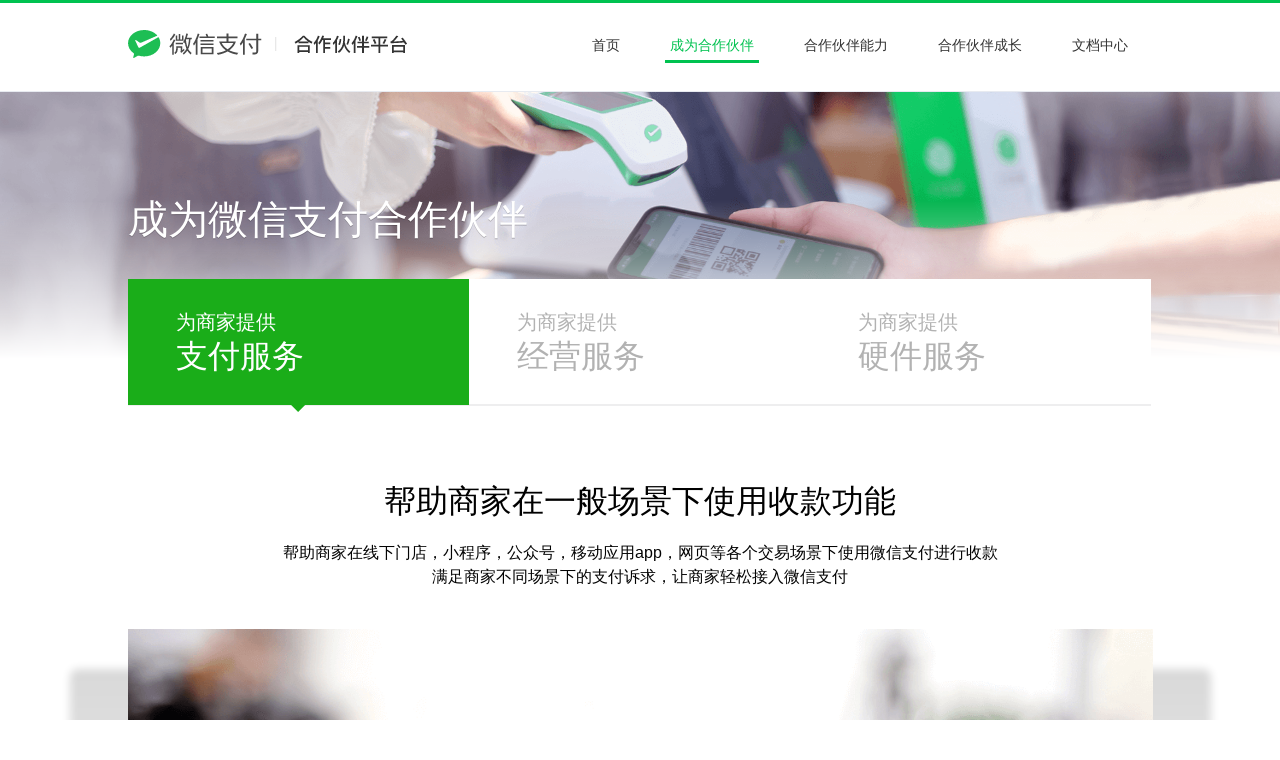

--- FILE ---
content_type: text/html; charset=utf-8
request_url: https://pay.weixin.qq.com/static/partner_guide/partner_types.shtml?type=1
body_size: 9587
content:
<!DOCTYPE html>
<html><head>
<meta charset="utf-8">
<meta name="keywords" content="" />
<meta name="viewport" content="width=device-width, initial-scale=1, minimum-scale=1, maximum-scale=1">
<meta name="description" content="" />
<meta name="keywords" content="微信支付合作伙伴申请,微信支付接入指引,开通微信支付,申请微信支付商户号,注册微信支付商户,注册微信支付,微信支付收款,微信支付支付合作伙伴,经营服务商,硬件服务商,微信支付银行服务商,渠道商,支付机构,从业机构" />
<meta name="description" content="微信支付合作伙伴介绍及接入指引" />
<title>成为合作伙伴 - 微信支付合作伙伴平台</title>
<!-- index:js -->
<!-- endinject -->
<!-- index:css -->
<link rel="stylesheet" href="https://gtimg.wechatpay.cn/resource/xres/build/td/wxpay/mch_basic/mch_lego/v3.5.5/common.css">
<!-- endinject -->
<link href="https://gtimg.wechatpay.cn/pay/css/common/iconfont/iconfont.css?v=20210114" rel="stylesheet" type="text/css" /><!--[if !IE]>|xGv00|ea882cab87f3638f8566460c6c3fc51c<![endif]-->
<link href="https://gtimg.wechatpay.cn/pay/css/common/swiper2.7.6.css?v=20200616" rel="stylesheet" type="text/css" /><!--[if !IE]>|xGv00|25735744bd924ff12f5ee48fbc8e00b0<![endif]-->
<link href="https://gtimg.wechatpay.cn/pay/css/partner_guide/partner_guide.css?v=20201224" rel="stylesheet" type="text/css" /><!--[if !IE]>|xGv00|90b28725e3fa741f17bc62ea1dfc8f91<![endif]-->
<style>
    .partner-types .welcome-tabs__item.active .tab-item__line {
        height: 3px;
        width: 40px;
        position: relative;
        bottom: 0;
        left: 0;
        top: 0;
        background: #1AAD19;
        margin: 17px auto 0;
    }
    .partner-types .welcome-tabs__item {
        padding-bottom: 0;
    }
</style>
</head>
<body class="partner-types no-topbar with-link">

<!-- 头部 [[ -->
<!--小于ie7 跳转到错误页面 -->
<!--[if lt IE 7]>
<script>
    window.location.href='/public/error/browser_tips';
</script>
<![endif]-->
<script src="https://gtimg.wechatpay.cn/third/jquery/jquery-1.7.min.js"></script>
<script>
    $(document).ready(function () {
        var Url = window.location.pathname;
        var Name = Url.split("/")
        var SmallName = Name[3].split(".")
        var IndexName = Name[3]
        var IndexPhpName = Name[4]
        var sn = SmallName[0].replace(/_/g, "-")
        $(".link a").removeClass("selected")
        if (IndexName == "home" || IndexPhpName == "home") {
            $(".link a").removeClass("selected");
            $(".link .nav_0").addClass("selected");
        }
        if (Name[2] == "partner_guide" && sn != "partner-reward") {
            $(".link a").removeClass("selected");
            $(".link .nav_1").addClass("selected");
        }
        if (Name[2] == "partner_guide" && sn == "partner-types") {
            $(".link a").removeClass("selected");
            $(".link .nav_1").addClass("selected");
        }
        if (Name[2] == "partner_ability") {
            $(".link a").removeClass("selected");
            $(".link .nav_2").addClass("selected");
        }
        if (IndexName == "search" || IndexPhpName == "search") {
            $(".link a").removeClass("selected");
            $(".link .nav_3").addClass("selected");
        }
        if (Name[2] == "partner_guide" && sn == "partner-reward") {
            $(".link a").removeClass("selected");
            $(".link .nav_3").addClass("selected");
        }
        if (Name[2] == "partner_reward") {
            $(".link a").removeClass("selected");
            $(".link .nav_3").addClass("selected");
        }
        if (IndexName == "cservice_provider_course") {
            $(".link a").removeClass("selected");
            $(".link .nav_3").addClass("selected");
        }
    });
    
</script>
<div class="header">
    <div class="wrap clr">
        <div class="logo">
            <h1 class="main-logo partner"><a href="/index.php/partner/public/home" title="微信支付合作伙伴平台"
                    onClick="pgvSendClick({hottag:'PARTNER.HEADER.LOGO.MAINLOGO'});">微信支付合作伙伴平台</a></h1>
            <div class="sub-logo"></div>
        </div>
        <div class="link">
            <a class="nav_0" href="/index.php/partner/public/home" target="_blank">首页</a>
            <a class="nav_1" href="/static/partner_guide/partner_types.shtml" target="_blank">成为合作伙伴</a>
            <a class="nav_2" href="/static/partner_ability/platform_ability.shtml" target="_blank">合作伙伴能力</a>
            <a class="nav_3" href="/static/partner_guide/partner_reward.shtml" target="_blank">合作伙伴成长</a>
            <a class="nav_4" href="/doc/v3/partner/4012069852" target="_blank"
                onClick="pgvSendClick({hottag:'PARTNER.HEADER.LINK.DEV_DOC'});">文档中心</a>
        </div>
    </div>
</div>
<script type="text/javascript">if(typeof $jqueryUi == "undefined"){document.write('<script type="text/javascript" src="https://gtimg.wechatpay.cn/third/jquery/jquery-ui.js"></script"+">');}</script>
<script>window["MCH.common.time"]=[new Date()]</script>
<script id="legos:22195" ver="22195:20221125:20221125202417" name="MCH.common" crossorigin="anonymous" src="https://gtimg.wechatpay.cn/mch/js/ver/2022/11/mch.common.20221125.js?t=20221125202417" charset="utf-8"></script><!--[if !IE]>|xGv00|c4fe5126cd9ab98bd9f3d7bbbd00f4cb<![endif]-->
<!-- index:js -->
<script src="https://gtimg.wechatpay.cn/resource/xres/build/td/wxpay/mch_basic/mch_lego/v3.5.3/mch.header.js"></script>
<!-- endinject -->
<!-- index:css -->
<!-- endinject -->
<!-- 该标签用于添加通栏背景，结束标签在footer.shtml -->
<div class="container-wrp">
<!-- 头部 ]] -->

<!-- 登录 [[ -->
<!-- 登录 ]] -->

<!-- 内容 ]] -->
<div class="partner-banner">
    <div class="banner-mask"></div>
</div>
<div class="partner-tabs">
    <div class="wrap">
        <div class="partner-tabs__title">成为微信支付合作伙伴</div>
        <div class="partner-tabs__blocks">
            <div class="partner-tabs__block active">
                <div class="tabs-block__text text-title">为商家提供</div>
                <div class="tabs-block__text text-object">支付服务</div>
                <div class="tabs-block__vs"></div>
                <div class="tabs-block__arrow"></div>
            </div>
            <div class="partner-tabs__block">
                <div class="tabs-block__text text-title">为商家提供</div>
                <div class="tabs-block__text text-object">经营服务</div>
                <div class="tabs-block__vs"></div>
                <div class="tabs-block__arrow"></div>
            </div>
            <div class="partner-tabs__block">
                <div class="tabs-block__text text-title">为商家提供</div>
                <div class="tabs-block__text text-object">硬件服务</div>
                <div class="tabs-block__arrow"></div>
            </div>
        </div>
        <div class="partner-tabs__items">
            <div class="partner-tabs__item active">
                <div class="tab-advantage">
                    <!-- <div class="tab-advantage__img">
                        <img src="https://gtimg.wechatpay.cn/pay/img/partner_guide/partner_types_pay.png" alt="">
                    </div> -->
                    <div class="tab-advantage__title">帮助商家在一般场景下使用收款功能</div>
                    <div class="tab-advantage__intro">帮助商家在线下门店，小程序，公众号，移动应用app，网页等各个交易场景下使用微信支付进行收款满足商家不同场景下的支付诉求，让商家轻松接入微信支付</div>
                </div>
                <div class="tab-slider">
                    <a class="arrow-left arrow-left1" href="#"></a> 
                    <a class="arrow-right arrow-right1" href="#"></a>
                    <div class="swiper-container swiper-container__swiper1">
                        <div class="swiper-wrapper">
                            <div class="swiper-slide">
                                <img src="https://gtimg.wechatpay.cn/pay/img/partner_guide/slider_store.png">
                                <div class="tab-slider__footer">
                                    <div class="slider-footer__title">门店收款</div>
                                    <div class="slider-footer__intro">微信支付支持线下门店通过付款码支付、JSAPI支付、刷脸支付完成收款要求，线下场所泛指商超、便利店、餐饮、医院、学校、电影院和旅游景区等具有明确经营地址的实体场所。</div>
                                </div>
                            </div>
                            <div class="swiper-slide">
                                <img src="https://gtimg.wechatpay.cn/pay/img/partner_guide/slider_public.png">
                                <div class="tab-slider__footer">
                                    <div class="slider-footer__title">公众号收款</div>
                                    <div class="slider-footer__intro">微信支付支持在公众平台注册并完成微信认证的服务号，政府或媒体订阅号接入支付功能，可以通过JSAPI支付产品来完成在公众号、朋友圈、聊天窗口等微信内的收款需求。</div>
                                </div>
                            </div>
                            <div class="swiper-slide">
                                <img src="https://gtimg.wechatpay.cn/pay/img/partner_guide/slider_miniapp.png">
                                <div class="tab-slider__footer">
                                    <div class="slider-footer__title">小程序收款</div>
                                    <div class="slider-footer__intro">微信支付支持在公众平台注册并完成微信认证的小程序接入支付功能，可实现在小程序内销售商品或内容时的收款需求。</div>
                                </div>
                            </div>
                            <div class="swiper-slide">
                                <img src="https://gtimg.wechatpay.cn/pay/img/partner_guide/slider_web.png">
                                <div class="tab-slider__footer">
                                    <div class="slider-footer__title">网页收款</div>
                                    <div class="slider-footer__intro">微信支付支持完成域名ICP备案的网站接入支付功能。可以通过JSAPI支付或Native支付，自行开发生成二维码，用户使用微信“扫一扫”来完成支付。</div>
                                </div>
                            </div>
                            <div class="swiper-slide">
                                <img src="https://gtimg.wechatpay.cn/pay/img/partner_guide/slider_app.png">
                                <div class="tab-slider__footer">
                                    <div class="slider-footer__title">移动应用收款</div>
                                    <div class="slider-footer__intro">微信支付支持在开放平台注册并完成认证的移动端应用接入支付功能，可以通过微信提供的SDK调用微信支付模块完成收款需求。</div>
                                </div>
                            </div>
                            <!-- <div class="swiper-slide">
                                <img src="https://gtimg.wechatpay.cn/pay/img/partner_guide/partner_banner.png">
                                <div class="tab-slider__footer">
                                    <div class="slider-footer__title">企业微信收款</div>
                                    <div class="slider-footer__intro">微信支付支持在企业微信平台注册并完成认证的企业接入支付功能，可完成向员工发红包、向员工付款以及向员工收款需求。</div>
                                </div>
                            </div> -->
                        </div>
                    </div>
                    <div class="tab-slider__mask_left"></div>
                    <div class="tab-slider__mask_right"></div>
                    <div class="pagination pagination1"></div>
                </div>
                <div class="tab-ability">
                    <div class="tab-ability__title">为商家提供支付服务</div>
                    <div class="tab-ability__intro">开通以下产品能力，快速为商家提供服务</div>
                    <div class="tab-ability__items">
                        <div class="tab-ability__item">
                            <i class="ability-item__ico iconfont">&#xe673;</i>
                            <div class="ability-item__title">门店收款</div>
                        </div>
                        <div class="tab-ability__item">
                            <i class="ability-item__ico iconfont">&#xe66b;</i>
                            <div class="ability-item__title">公众号收款</div>
                        </div>
                        <div class="tab-ability__item">
                            <i class="ability-item__ico big iconfont">&#xe61c;</i>
                            <div class="ability-item__title">小程序收款</div>
                        </div>
                        <div class="tab-ability__item">
                            <i class="ability-item__ico iconfont">&#xe67d;</i>
                            <div class="ability-item__title">网页收款</div>
                        </div>
                        <div class="tab-ability__item">
                            <i class="ability-item__ico iconfont" style="font-size: 46px;margin-bottom: 12px;">&#xe61a;</i>
                            <div class="ability-item__title">移动应用收款</div>
                        </div>
                    </div>
                    <div class="tab-ability__more"><a href="../partner_ability/platform_ability.shtml" target="_blank">查看全部工具 ></a></div>
                </div>
                <div class="tab-reward">
                    <div class="tab-reward__title">合作伙伴合作方案</div>
                    <div class="tab-reward__intro">合作方案覆盖微信支付多个行业及场景，协助合作伙伴拓展业务，携手共建良好支付生态</div>
                    <div class="tab-reward__items">
                        <a class="tab-reward__item" href="../partner_reward/basic_service.shtml" target="_blank">
                            <div class="reward-item__title">基础合作</div>
                            <div class="reward-item__intro">合作对象为商户提供微信支付线下场景的技术服务及支持</div>
                            <div class="reward-item__ico">
                                <i class="reward-ico iconfont">&#xe66c;</i>
                            </div>
                        </a>
                        <a class="tab-reward__item" href="../partner_reward/reward_food.shtml" target="_blank">
                            <div class="reward-item__title">餐饮</div>
                            <div class="reward-item__intro">合作对象为商户提供餐饮行业的技术服务及支持</div>
                            <div class="reward-item__ico">
                                <i class="reward-ico iconfont">&#xe664;</i>
                            </div>
                        </a>
                        <a class="tab-reward__item" href="../partner_reward/reward_park.shtml" target="_blank">
                            <div class="reward-item__title">停车</div>
                            <div class="reward-item__intro">合作对象为商户提供停车行业的技术服务及支持</div>
                            <div class="reward-item__ico">
                                <i class="reward-ico iconfont">&#xe678;</i>
                            </div>
                        </a>
                        <a class="tab-reward__item last" href="../partner_reward/high_speed.shtml" target="_blank">
                            <div class="reward-item__title">高速</div>
                            <div class="reward-item__intro">合作对象为商户提供高速行业的技术服务及支持</div>
                            <div class="reward-item__ico">
                                <i class="reward-ico iconfont">&#xe66a;</i>
                            </div>
                        </a>
                        <a class="tab-reward__item" href="../partner_reward/reward_oil.shtml" target="_blank">
                            <div class="reward-item__title">加油</div>
                            <div class="reward-item__intro">合作对象为商户提供加油行业的技术服务及支持</div>
                            <div class="reward-item__ico">
                                <i class="reward-ico iconfont">&#xe66d;</i>
                            </div>
                        </a>
                        <a class="tab-reward__item" href="../partner_reward/passenger_ship.shtml" target="_blank">
                            <div class="reward-item__title">客运船运票务</div>
                            <div class="reward-item__intro">合作对象为商户提供客运船运票务的技术服务及支持</div>
                            <div class="reward-item__ico">
                                <i class="reward-ico iconfont"></i>
                            </div>
                        </a>
                        <a class="tab-reward__item" href="../partner_reward/bus_ticket.shtml" target="_blank">
                            <div class="reward-item__title">公交票务</div>
                            <div class="reward-item__intro">合作对象为商户提供公交票务的技术服务及支持</div>
                            <div class="reward-item__ico">
                                <i class="reward-ico iconfont">&#xe671;</i>
                            </div>
                        </a>
                        <a class="tab-reward__item last" href="../partner_reward/department_store.shtml" target="_blank">
                            <div class="reward-item__title">百货</div>
                            <div class="reward-item__intro">合作对象为商户提供百货行业的技术服务及支持</div>
                            <div class="reward-item__ico">
                                <i class="reward-ico iconfont"></i>
                            </div>
                        </a>
                    </div>
                    <div class="tab-reward__more"><a href="../partner_guide/partner_reward.shtml" target="_blank">查看更多方案 ></a></div>
                </div>
            </div>
            <div class="partner-tabs__item tab-hide">
                <div class="tab-advantage">
                    <!-- <div class="tab-advantage__img">
                        <img src="https://gtimg.wechatpay.cn/pay/img/partner_guide/partner_types_manage.png" alt="">
                    </div> -->
                    <div class="tab-advantage__title">为商家降低运营成本，扩大营收</div>
                    <div class="tab-advantage__intro">以微信支付为基础能力，结合微信的整体生态的流量开放和数据能力，为商家提供“智慧经营”“数字营销”等服务帮助商家完成各类日常经营诉求，为商家降低运营成本，扩大营收</div>
                </div>
                <div class="tab-slider">
                    <a class="arrow-left arrow-left2" href="#"></a> 
                    <a class="arrow-right arrow-right2" href="#"></a>
                    <div class="swiper-container swiper-container__swiper2">
                        <div class="swiper-wrapper">
                            <div class="swiper-slide">
                                <img src="https://gtimg.wechatpay.cn/pay/img/partner_guide/slider_ads.png">
                                <div class="tab-slider__footer">
                                    <div class="slider-footer__title">低成本获客</div>
                                    <div class="slider-footer__intro">通过微信支付券等营销产品，结合微信生态流量场景及数据能力，帮助商家挖掘潜在用户，精准获客</div>
                                </div>
                            </div>
                            <div class="swiper-slide">
                                <img src="https://gtimg.wechatpay.cn/pay/img/partner_guide/slider_crm.png">
                                <div class="tab-slider__footer">
                                    <div class="slider-footer__title">精细化运营</div>
                                    <div class="slider-footer__intro">基于客群数据分析，通过会员、支付即积分等产品，帮助商家促进客群活跃，提高用户粘性</div>
                                </div>
                            </div>
                            <div class="swiper-slide">
                                <img src="https://gtimg.wechatpay.cn/pay/img/partner_guide/slider_pay.png">
                                <div class="tab-slider__footer">
                                    <div class="slider-footer__title">私域流量管理</div>
                                    <div class="slider-footer__intro">通过“支付即服务”产品，建立支付后商家与用户的连接，帮助商家更好地管理私域流量</div>
                                </div>
                            </div>
                        </div>
                    </div>
                    <div class="tab-slider__mask_left"></div>
                    <div class="tab-slider__mask_right"></div>
                    <div class="pagination pagination2"></div>
                </div>
                <div class="tab-ability">
                    <div class="tab-ability__title">为商家提供经营服务</div>
                    <div class="tab-ability__intro">开通以下产品能力，快速为商家提供服务</div>
                    <div class="tab-ability__items">
                        <div class="tab-ability__item">
                            <i class="ability-item__ico iconfont">&#xe67a;</i>
                            <div class="ability-item__title">连锁品牌</div>
                        </div>
                        <div class="tab-ability__item">
                            <i class="ability-item__ico big iconfont">&#xe63f;</i>
                            <div class="ability-item__title">CRM管理</div>
                        </div>
                        <div class="tab-ability__item">
                            <i class="ability-item__ico iconfont">&#xe660;</i>
                            <div class="ability-item__title">用户连接</div>
                        </div>
                        <div class="tab-ability__item">
                            <i class="ability-item__ico iconfont">&#xe613;</i>
                            <div class="ability-item__title">代金券营销</div>
                        </div>
                        <div class="tab-ability__item">
                            <i class="ability-item__ico iconfont">&#xe614;</i>
                            <div class="ability-item__title">商家券营销</div>
                        </div>
                    </div>
                    <div class="tab-ability__more"><a href="../partner_ability/platform_ability.shtml" target="_blank">查看全部工具 ></a></div>
                </div>
                <div class="tab-reward">
                    <div class="tab-reward__title">合作伙伴合作方案</div>
                    <div class="tab-reward__intro">合作方案覆盖微信支付多个行业及场景，协助合作伙伴拓展业务，携手共建良好支付生态</div>
                    <div class="tab-reward__items">
                        <a class="tab-reward__item" href="../partner_reward/basic_service.shtml" target="_blank">
                            <div class="reward-item__title">基础合作</div>
                            <div class="reward-item__intro">合作对象为商户提供微信支付线下场景的技术服务及支持</div>
                            <div class="reward-item__ico">
                                <i class="reward-ico iconfont">&#xe66c;</i>
                            </div>
                        </a>
                        <a class="tab-reward__item" href="../partner_reward/golden_plan.shtml" target="_blank">
                            <div class="reward-item__title">点金计划</div>
                            <div class="reward-item__intro">支付后跳转能力的升级计划，支持账单展示、流量位推广等功能</div>
                            <div class="reward-item__ico">
                                <i class="reward-ico iconfont">&#xe66e;</i>
                            </div>
                        </a>
                        <a class="tab-reward__item" href="../partner_reward/smart_management.shtml" target="_blank">
                            <div class="reward-item__title">智慧经营</div>
                            <div class="reward-item__intro">通过产品、流量、数据提供等方式，协助商家经营</div>
                            <div class="reward-item__ico">
                                <i class="reward-ico iconfont"></i>
                            </div>
                        </a>
                        <a class="tab-reward__item last" href="../partner_reward/business_district.shtml" target="_blank">
                            <div class="reward-item__title">智慧商圈</div>
                            <div class="reward-item__intro">合作对象为商户提供朋友圈流量资源及技术服务</div>
                            <div class="reward-item__ico">
                                <i class="reward-ico iconfont"></i>
                            </div>
                        </a>
                        <a class="tab-reward__item" href="../partner_reward/reward_food.shtml" target="_blank">
                            <div class="reward-item__title">餐饮</div>
                            <div class="reward-item__intro">合作对象为商户提供餐饮行业的技术服务及支持</div>
                            <div class="reward-item__ico">
                                <i class="reward-ico iconfont">&#xe664;</i>
                            </div>
                        </a>
                        <a class="tab-reward__item" href="../partner_reward/reward_park.shtml" target="_blank">
                            <div class="reward-item__title">停车</div>
                            <div class="reward-item__intro">合作对象为商户提供停车行业的技术服务及支持</div>
                            <div class="reward-item__ico">
                                <i class="reward-ico iconfont">&#xe678;</i>
                            </div>
                        </a>
                        <a class="tab-reward__item" href="../partner_reward/high_speed.shtml" target="_blank">
                            <div class="reward-item__title">高速</div>
                            <div class="reward-item__intro">合作对象为商户提供高速行业的技术服务及支持</div>
                            <div class="reward-item__ico">
                                <i class="reward-ico iconfont"></i>
                            </div>
                        </a>
                        <a class="tab-reward__item last" href="../partner_reward/reward_oil.shtml" target="_blank">
                            <div class="reward-item__title">加油</div>
                            <div class="reward-item__intro">合作对象为商户提供加油行业的技术服务及支持</div>
                            <div class="reward-item__ico">
                                <i class="reward-ico iconfont"></i>
                            </div>
                        </a>
                    </div>
                    <div class="tab-reward__more"><a href="../partner_guide/partner_reward.shtml" target="_blank">查看更多方案 ></a></div>
                </div>
            </div>
            <div class="partner-tabs__item tab-hide">
                <div class="tab-advantage">
                    <!-- <div class="tab-advantage__img">
                        <img src="https://gtimg.wechatpay.cn/pay/img/partner_guide/partner_types_hardware.png" alt="">
                    </div> -->
                    <div class="tab-advantage__title">提升商家的收款体验及效率</div>
                    <div class="tab-advantage__intro">为商家提供并铺设刷脸支付，智能pos等支付硬件设备提升商家的收款体验及效率</div>
                </div>
                <div class="tab-slider">
                    <a class="arrow-left arrow-left3" href="#"></a> 
                    <a class="arrow-right arrow-right3" href="#"></a>
                    <div class="swiper-container swiper-container__swiper3">
                        <div class="swiper-wrapper">
                            <div class="swiper-slide">
                                <img src="https://gtimg.wechatpay.cn/pay/img/partner_guide/slider_equipment.png">
                                <div class="tab-slider__footer">
                                    <div class="slider-footer__title">设备接入</div>
                                    <div class="slider-footer__intro">帮助商家铺设“青蛙”刷脸设备，识别精准、极速高效、安全可靠</div>
                                </div>
                            </div>
                            <div class="swiper-slide">
                                <img src="https://gtimg.wechatpay.cn/pay/img/partner_guide/slider_manage.png">
                                <div class="tab-slider__footer">
                                    <div class="slider-footer__title">经营协助</div>
                                    <div class="slider-footer__intro">提供“刷脸即会员”、“商家海报”等产品，协助商家提高经营效率</div>
                                </div>
                            </div>
                        </div>
                    </div>
                    <div class="tab-slider__mask_left"></div>
                    <div class="tab-slider__mask_right"></div>
                    <div class="pagination pagination3"></div>
                </div>
                <div class="tab-ability">
                    <div class="tab-ability__title">为商家提供硬件服务</div>
                    <div class="tab-ability__intro">开通以下产品能力，快速为商家提供服务</div>
                    <div class="tab-ability__items">
                        <div class="tab-ability__item">
                            <i class="ability-item__ico iconfont">&#xe661;</i>
                            <div class="ability-item__title">设备服务商</div>
                        </div>
                    </div>
                    <div class="tab-ability__more"><a href="../partner_ability/platform_ability.shtml" target="_blank">查看全部工具 ></a></div>
                </div>
                <div class="tab-reward">
                    <div class="tab-reward__title">合作伙伴合作方案</div>
                    <div class="tab-reward__intro">合作方案覆盖微信支付多个行业及场景，协助合作伙伴拓展业务，携手共建良好支付生态</div>
                    <div class="tab-reward__items">
                        <a class="tab-reward__item" href="../partner_reward/frog_face.shtml" target="_blank">
                            <div class="reward-item__title">青蛙类刷脸设备</div>
                            <div class="reward-item__intro">合作对象为商户提供青蛙PRO等刷脸设备的技术服务</div>
                            <div class="reward-item__ico">
                                <i class="reward-ico iconfont">&#xe67b;</i>
                            </div>
                        </a>
                        <a class="tab-reward__item" href="../partner_reward/supermarket_self.shtml" target="_blank">
                            <div class="reward-item__title">商超自助大屏设备</div>
                            <div class="reward-item__intro">合作对象为商户提供自助大屏收银设备的技术服务</div>
                            <div class="reward-item__ico">
                                <i class="reward-ico iconfont">&#xe685;</i>
                            </div>
                        </a>
                        <a class="tab-reward__item" href="../partner_reward/unmanned_equipment.shtml" target="_blank">
                            <div class="reward-item__title">无人自助设备</div>
                            <div class="reward-item__intro">合作对象为商户提供无人自助设备的技术服务</div>
                            <div class="reward-item__ico">
                                <i class="reward-ico iconfont">&#xe681;</i>
                            </div>
                        </a>
                        <a class="tab-reward__item last" href="../partner_reward/education_face.shtml" target="_blank">
                            <div class="reward-item__title">教育类刷脸设备</div>
                            <div class="reward-item__intro">合作对象为教育类商户提供离线刷脸设备的技术服务</div>
                            <div class="reward-item__ico">
                                <i class="reward-ico iconfont">&#xe66f;</i>
                            </div>
                        </a>
                    </div>
                    <div class="tab-reward__more"><a href="../partner_guide/partner_reward.shtml" target="_blank">查看更多方案 ></a></div>
                </div>
            </div>
        </div>
    </div>
    <div class="partner-open">
        <div class="partner-welcome">
            <div class="partner-welcome__title">欢迎成为微信支付合作伙伴</div>
            <div class="partner-welcome__tabs">
                <div class="welcome-tabs__items">
                    <div class="welcome-tabs__item active">
                        一般企业
                        <div class="tab-item__line"></div>
                    </div>
                    <div class="welcome-tabs__item">
                        银行单位
                        <div class="tab-item__line"></div>
                    </div>
                    <div class="welcome-tabs__item">
                        支付机构
                        <div class="tab-item__line"></div>
                    </div>
                </div>
                <div class="welcome-box__items">
                    <div class="welcome-box__item active">
                        <div class="welcome-box__intro">一般企业可以选择收单外包机构或开发者身份，直接与微信支付进行合作</div>
                        <div class="welcome-box__type">
                            <ul>
                                <li class="last">
                                    <div class="type-title">开发者<a href="../partner_guide/wechat_pay_developer.shtml" target="_blank" class="type-more">了解更多</a></div>
                                    <div class="type-details">具有一定的技术开发能力，为普通商家提供标准化产品服务或通过公开招投标方式，搭建技术解决方案</div>
                                </li>
                                <li class="last">
                                    <div class="type-title">收单外包机构<a href="../partner_guide/service_organize.shtml" target="_blank" class="type-more">了解更多</a></div>
                                    <div class="type-details">通过主动地面推广，拓展各类普通商家，并提供条码或开发其他终端作为收款工具</div>
                                </li>
                                <!-- <li class="last">
                                    <div class="type-title">渠道商
                                    </div>
                                    <div class="type-details">通过从业机构（银行服务商、支付机构）与微信支付进行合作，主要为从业机构进行商家拓展，为商家提供技术支持和部分营销服务。</div>
                                </li> -->
                            </ul>
                        </div>
                    </div>
                    <div class="welcome-box__item">
                        <div class="welcome-box__intro">银行单位可以成为微信支付从业机构（银行）</div>
                        <div class="welcome-box__type">
                            <ul>
                                <li class="last">
                                    <div class="type-title">从业机构（银行）<a href="../partner_guide/banking_institutions.shtml" target="_blank" class="type-more">了解更多</a></div>
                                    <div class="type-details">通过银联、网联与微信支付进行合作，微信支付审核签约后，为旗下所拓展的特约商家完成支付申请、技术接入、活动营销等全生态服务。</div>
                                </li>
                                <!-- <li class="last">
                                    <div class="type-title">渠道商
                                    </div>
                                    <div class="type-details">通过从业机构（银行服务商、支付机构）与微信支付进行合作，主要为从业机构进行商家拓展，为商家提供技术支持和部分营销服务。</div>
                                </li> -->
                            </ul>
                        </div>
                    </div>
                    <div class="welcome-box__item">
                        <div class="welcome-box__intro">支付机构可以申请成为微信支付从业机构（支付机构）</div>
                        <div class="welcome-box__type">
                            <ul>
                                <li class="last">
                                    <div class="type-title">从业机构（支付机构）<a href="../partner_guide/payment_institutions.shtml" target="_blank" class="type-more">了解更多</a></div>
                                    <div class="type-details">通过银联、网联与微信支付进行合作，为旗下所拓展的特约商家完成支付申请、技术接入、活动营销等全生态服务</div>
                                </li>
                            </ul>
                        </div>
                    </div>
                    
                </div>
            </div>

        </div>
        <div class="partner-process">
            <div class="wrap">
                <div class="process-title">
                    开通流程
                </div>
                <div class="process-items">
                    <div class="process-item">
                        <div class="process-item__box">
                            <div class="process-item__num">1</div>
                            <div class="process-item__title">合作伙伴入驻</div>
                            <div class="process-item__intro">注册成为微信支付合作伙伴</div>
                            <div class="process-item__arrow"></div>
                        </div>
                    </div>
                    <div class="process-item">
                        <div class="process-item__box">
                            <div class="process-item__num">2</div>
                            <div class="process-item__title">商家管理</div>
                            <div class="process-item__arrow"></div>
                        </div>
                    </div>
                    <div class="process-item">
                        <div class="process-item__box">
                            <div class="process-item__num">3</div>
                            <div class="process-item__title">开通合作工具箱</div>
                            <div class="process-item__intro">选择合适企业发展的合作工具箱</div>
                            <div class="process-item__arrow"></div>
                        </div>
                    </div>
                    <div class="process-item">
                        <div class="process-item__box">
                            <div class="process-item__num">4</div>
                            <div class="process-item__title">申请技术服务费</div>
                            <div class="process-item__intro">申请合作工具箱有关的技术服务费</div>
                        </div>
                    </div>
                </div>
                <div class="process-btn"><a href="./wechat_pay_developer.shtml" target="_blank">成为合作伙伴</a></div>
            </div>
        </div>
    </div>
</div>

<!-- 内容 ]] -->

<!-- 弹窗 [[ -->

<!-- 弹窗 ]] -->

<!-- 底部 [[ -->
</div>
<!-- 该标签用于添加通栏背景，开始标签在header.shtml -->

<div class="footer">
    <div class="wrap">
        <div class="footer-service">
            <dl class="service-about">
                <dt>关于我们</dt>
                <dd><a href="http://kf.qq.com/faq/181012y6bUNR181012nMFnMr.html" target="_blank">关于微信支付</a></dd>
                <dd><a href="/index.php/public/apply_sign/protocol_dev_rule" target="_blank">合作规则</a></dd>
                <dd><a href="/index.php/core/home/pay_pact_v4" target="_blank">平台使用协议</a></dd>
                <dd><a href="/index.php/public/apply_sign/protocol_v2" target="_blank">支付服务协议</a></dd>
                <dd><a href="https://www.tencent.com/zh-cn/index.html" target="_blank">联系我们</a></dd>
            </dl>
            <dl class="service-support">
                <dt>服务支持</dt>
                <dd><a href="/doc/v3/merchant/4012062524" target="_blank">开发文档（商户）</a></dd>
                <dd><a href="/doc/v3/partner/4012069852" target="_blank">开发文档（合作伙伴）</a></dd>
                <dd><a href="/static/material/brand.shtml" target="_blank">物料下载</a></dd>
                <dd><a href="https://kf.qq.com/product/wechatpaymentmerchant.html" target="_blank">帮助中心</a></dd>
            </dl>
            <dl class="service-friend">
                <dt>友情链接</dt>
                <dd><a href="https://open.weixin.qq.com/" target="_blank">微信开放平台</a></dd>
                <dd><a href="https://mp.weixin.qq.com/" target="_blank">微信公众平台</a></dd>
                <dd><a href="https://work.weixin.qq.com/" target="_blank">企业微信</a></dd>
            </dl>
            <dl class="service-help">
                <dt>客服帮助</dt>
                <dd><a href="http://kf.qq.com/product/wechatpaymentmerchant.html" target="_blank">自助服务专区</a></dd>
                <dd>客服：95017-2</dd>
                <dd>（周一到周五 09:00-18:00）</dd>
            </dl>
            <dl class="service-qrcode">
                <dt>关注微信支付服务商助手公众号</dt>
                <dd>
                	<img class="img-qrcode" src="https://gtimg.wechatpay.cn/pay/img/common/qrcode_fuwushangzhushou.jpg" alt="">
                </dd>
            </dl>
        </div>
        <div class="footer-copyright">Powered By Tencent & Tenpay　Copyright 2005-2026 Tenpay All Rights Reserved.</div>
    </div>
</div>
<script language="javascript">
    (function(w) {
        var noop = function () {}; // empty function
        // 清空以下全局变量

        w.Tcss = { d: document, l: document.location, pgUserType: '', dm: '', url: '', arg: '', rdm: '', rul: '', rarg: '', column: '', subject: ''};
        w.pgvMain = noop;
        w.pgvSendClick = noop;
        w.pgvWatchClick = noop;
        w.pgvGetArgs = noop;
    })(window);
</script>
<script src="https://gtimg.wechatpay.cn/pay/js/common/iframe_target.js?v=20210222"></script><!--[if !IE]>|xGv00|8cd293955bebc6c064ca742a84830759<![endif]-->

<!-- 底部 ]] -->
<script src="https://gtimg.wechatpay.cn/third/jquery/jquery-1.7.min.js"></script>
<script src="https://gtimg.wechatpay.cn/pay/js/common/swiper2.7.6.min.js"></script>

<script>
    var mySwiper = new Swiper('.swiper-container__swiper1',{
        pagination: '.pagination1',
        loop:true,
        grabCursor: true,
        paginationClickable: true
    })
    var mySwiper2 = new Swiper('.swiper-container__swiper2',{
        pagination: '.pagination2',
        loop:true,
        grabCursor: true,
        paginationClickable: true
    })
    var mySwiper3 = new Swiper('.swiper-container__swiper3',{
        pagination: '.pagination3',
        loop:true,
        grabCursor: true,
        paginationClickable: true
    })
    $('.arrow-left1').on('click', function(e){
        e.preventDefault()
        mySwiper.swipePrev()
    })
    $('.arrow-right1').on('click', function(e){
        e.preventDefault()
        mySwiper.swipeNext()
    })
    $('.arrow-left2').on('click', function(e){
        e.preventDefault()
        mySwiper2.swipePrev()
    })
    $('.arrow-right2').on('click', function(e){
        e.preventDefault()
        mySwiper2.swipeNext()
    })
    $('.arrow-left3').on('click', function(e){
        e.preventDefault()
        mySwiper3.swipePrev()
    })
    $('.arrow-right3').on('click', function(e){
        e.preventDefault()
        mySwiper3.swipeNext()
    })
    
     //截取url，以保证跳转定位到指定选项卡
    function getQueryVariable(variable){
        var query = window.location.search.substring(1);
        var vars = query.split("?");
        for (var i=0;i<vars.length;i++) {
                var pair = vars[i].split("=");
                if(pair[0] == variable){
                    return pair[1];
                }
        }
        return(false);
    }
    var type = getQueryVariable('type');
    

    var isIE = function(ver) {
    var b = document.createElement('b')
    b.innerHTML = '<!--[if IE ' + ver + ']><i></i><![endif]-->'
    return b.getElementsByTagName('i').length === 1
    }
    if (type){
        if(isIE(7)) {
            $(".partner-tabs__items").addClass("ie7")
            $(".partner-tabs__block").eq(type-1).addClass("active").siblings().removeClass("active");
            $(".partner-tabs__item").eq(type-1).addClass("active").removeClass("tab-hide").siblings().addClass("tab-hide").removeClass("active");
        } else {
            $(".partner-tabs__block").eq(type-1).addClass("active").siblings().removeClass("active");
            $(".partner-tabs__item").eq(type-1).show().addClass("active").removeClass("tab-hide").siblings().hide().addClass("tab-hide").removeClass("active");
        }
    }
    if(isIE(7)) {
        if(!$(".partner-tabs__items").hasClass("ie7")){
            $(".partner-tabs__items").addClass("ie7")
        }
        $(".partner-tabs__block").hover(function(){
　　　　    $(this).addClass("active").siblings().removeClass("active");
            var _index = $(this).index();
            $(".partner-tabs__items>div").eq(_index).addClass("active") .siblings().removeClass("active");
        })
    } else {
        $(".partner-tabs__block").hover(function(){
　　　　    $(this).addClass("active").siblings().removeClass("active");
            var _index = $(this).index();
            $(".partner-tabs__items>div").eq(_index).show().siblings().hide();
        })
        function tabHide(){
            $(".tab-hide").hide();
            clearTimeout(tabHideTimeout)
        }
        var tabHideTimeout = setTimeout(function () {
            tabHide()
        },200);
    }

    $(document).ready(function () {
        // 加载兼容ie7.8样式所需文件
        $(".tab-slider__footer").css("behavior","url(PIE.htc)")
        $(".swiper-pagination-switch").css("behavior","url(PIE.htc)")
        $(".swiper-active-switch").css("behavior","url(PIE.htc)")
        $(".partner-banner").css("behavior","url(backgroundsize.min.htc)")

        // 选项卡中slider下方文字一行与两行间距处理
        $(".slider-footer__intro").each(function(){
            if($(this).height() == 22){
                $(this).parent('.tab-slider__footer').addClass("single")
            }
        })

        //延迟隐藏其他选项卡，避免其他选项卡的swiper未初始化成功
        $(".welcome-tabs__item").hover(function(){
　　　　    $(this).addClass("active").siblings().removeClass("active");
            var _index = $(this).index();
            $(".welcome-box__items>div").eq(_index).show().siblings().hide();
        })
    })
</script>
</body>
</html>



--- FILE ---
content_type: text/css
request_url: https://gtimg.wechatpay.cn/resource/xres/build/td/wxpay/mch_basic/mch_lego/v3.5.5/common.css
body_size: 17613
content:
/* ============================================================
   公共样式
   ============================================================ */
   body,p,ul,ol,li,dl,dt,dd,h1,h2,h3,h4,h5,h6,fieldset,legend,input,select,textarea,button,th,td,img,blockquote{margin:0;padding:0;}
   body{min-width:1184px;color:#333;}
   body,input,textarea{font:14px/1.6 "Helvetica Neue",Helvetica,"PingFang SC","Hiragino Sans GB","Microsoft YaHei","微软雅黑",Arial,sans-serif;}
   textarea{resize:none;overflow-y:auto;font-size:100%;}
   h1,h2,h3,h4,h5,h6{font-size:100%;font-weight:400;}
   ul,ol,li{list-style:none;}
   img,fieldset{border:none;}
   i,em{font-style:normal;}
   img{vertical-align:top;}
   table{width:100%;border-collapse:collapse;border-spacing:0;word-break:break-all;word-wrap:break-word;}
   
   ::-moz-placeholder{color:#b2b2b2;}              /* ff */
   ::-webkit-input-placeholder{color:#b2b2b2;}     /* chrome,safari */
   :-ms-input-placeholder{color:#b2b2b2;}          /* ie10 */
   
   a{color:#4466AD;text-decoration:none;}
   a:hover{text-decoration:underline;}
   a.disabled{color:#999;cursor:default;text-decoration:none;}
   a.disabled:hover{text-decoration:none;}
   
   /* 背景 */
   .ico-msg,.ico-msg-s,.ico-msg-l,.ico-new,.ico-hot,.ico-top,.ico-rdo,.ico-cbx,.ico-exp,.ico-xls,.ico-txt,.ico-rar,.ico-add,.ico-refresh,.topbar .ico-news,.btn-zoom,.btn-clear,.topbar .ico-help,.topbar .ico-docu,.topbar .ico-search,.bread-crumb .ico-goback,.choice-tab .ico-tick,.datepicker-switch .ico-date,.dialog .ico-cls,.pendant .ico-edit,.pendant .ico-down,.pendant .ico-miniapp,.step-list .step-icon,.upload-box .del,.panel-card .horn,.scan-qrcode .qrcode-img .ico{display:inline-block;background:url("https://gtimg.wechatpay.cn/pay/img/common/sprite.png?v=20190619") no-repeat;}
   
   .hide{display:none!important;} /* 隐藏 */
   
   .red{color:#F15451!important;}
   .green{color:#00c250!important;}
   .yellow{color:#FF9B00!important;}
   .gray{color:#999!important;}
   .black{color:#333!important;}
   
   /*标签*/
   .label-green,.label-red,.label-yellow,.label-gray{display:inline-block;font-size:12px;padding:0 10px;height:18px;line-height:18px;margin-left:10px;border:1px solid #fff;border-radius:2px;}
   .label-green{color:#00c250;border-color:#99e7b9;}
   .label-red{color:#f15451;border-color:#f9bbb9;}
   .label-yellow{color:#ff9b00;border-color:#ffd799;}
   .label-gray{color:#999;border-color:#d6d6d6;}
   
   
   .tl{text-align:left!important;}.tc{text-align:center!important;}.tr{text-align:right!important;}
   .fl{float:left!important;}.fr{float:right!important;}
   .vt{vertical-align:top;}.vm{vertical-align:middle;}.vb{vertical-align:bottom;}
   .vs{color:#E0E0E0;margin:0 15px;font-family:arial;} /* 垂直分隔线 */
   .hr{height:1px;margin:32px 0;background:#EEE;overflow:hidden;} /* 水平分隔线 */
   
   .np{padding:0!important;}  /* 重置内边距 */
   .nm{margin:0!important;}   /* 重置外边距 */
   
   .mb10{margin-bottom:10px!important;}
   .mb20{margin-bottom:20px!important;}
   .mb30{margin-bottom:30px!important;}
   .mt30{margin-top:30px!important;}
   
   .gap{margin:0 6px;}      /* 左右间隔 */
   .gapl{margin-left:7px;}  /* 左边间隔 */
   .gapr{margin-right:7px;} /* 右边间隔 */
   .gap-wide{margin:0 15px;}      /* 左右大间隔 */
   .gapl-wide{margin-left:15px;}  /* 左边大间隔 */
   .gapr-wide{margin-right:15px;} /* 右边大间隔 */
   
   /* 清除浮动 */
   .clr:after,.wrap:after,.form-item:after,.form-group:after,.button-group:after{content:".";clear:both;display:block;height:0;visibility:hidden;}
   .clr,.wrap,.form-item,.form-group,.button-group{zoom:1;}
   
   /* 状态 */
   .ico-new,.ico-hot,.ico-top{width:17px;height:9px;margin-left:5px;overflow:hidden;}
   .ico-new{background-position:-118px -216px;}
   .ico-hot{background-position:-137px -216px;}
   .ico-top{background-position:-156px -216px;}
   
   /* 头部 */
   .topbar{font-size:12px;background:#383A40;}
   .topbar ul{float:right;}
   .topbar li{float:left;line-height:42px;position:relative;border-right:1px solid #2B2B2B;}
   .topbar li a{display:block;padding:0 15px;color:#999;}
   .topbar li a:hover{color:#fff;text-decoration:none;}
   .topbar li .num-feed{width:6px;height:6px;line-height:999px;position:absolute;top:13px;left:28px;overflow:hidden;background:#F15451;border-radius:6px;}
   .topbar li .ico-news,.topbar li .ico-help,.topbar li .ico-docu,.topbar li .ico-search{float:left;display:block;width:16px;height:16px;margin:13px 8px 0 0;vertical-align:middle;}
   .topbar li .ico-news{background-position:-118px -227px;background:url("https://gtimg.wechatpay.cn/pay/img/common/news.svg?v=20190225") no-repeat, none;}
   .topbar li .ico-search{background-position:-134px -227px;background:url("https://gtimg.wechatpay.cn/pay/img/common/search.svg?v=20190225") no-repeat, none;}
   .topbar li .ico-help{background-position:-150px -227px;background:url("https://gtimg.wechatpay.cn/pay/img/common/help.svg?v=20190225") no-repeat, none;}
   .topbar li .ico-docu{background-position:-166px -227px;background:url("https://gtimg.wechatpay.cn/pay/img/common/docu.svg?v=20190225") no-repeat, none;}
   
   .topbar .profile-box{display:inline-block;*display:inline;position:relative;z-index:1001;}
   .topbar .profile-hd{padding:0 30px 0 15px;position:relative;}
   .topbar .profile-hd .arrow{position:absolute;top:50%;margin:-1px 0 0 8px;*margin-top:-14px;border-color:#959699 transparent transparent;border-style:solid dashed dashed;border-width:6px 6px 0;font-size:0;height:0;width:0;line-height:0;}
   .topbar .profile-bd{display:none;min-width:177px;position:absolute;right:0px;background:#3C3C3C;border-radius:0 0 4px 4px;}
   .topbar .profile-bd ul,.topbar .profile-bd li{width:100%;border-right:none;}
   .topbar .profile-bd li a{padding:0 16px;border-bottom:1px solid #444;}
   .topbar .profile-bd .quit{color:#D32F2F;border-bottom:none;}
   .topbar .show-profile-bd .profile-hd{background:#3C3C3C;}
   .topbar .show-profile-bd .profile-bd{display:block;}
   .topbar .show-profile-bd .arrow{transform:rotate(180deg);-moz-transform:rotate(180deg);-webkit-transform:rotate(180deg);}
   
   
   .header{position:relative;background:#fff;border-bottom:1px solid #e7eaf0;}
   .header .logo{float:left;padding:27px 0;/*margin-right:30px;*/}
   .header .main-logo{float:left;width:264px;margin-right:12px;background:url("https://gtimg.wechatpay.cn/pay/img/common/logo.png?v=20190225") no-repeat;background:url("https://gtimg.wechatpay.cn/pay/img/common/logo.svg?v=20190225") no-repeat, none;}
   .header .main-logo.partner{width:280px;background:url("//gtimg.wechatpay.cn/resource/xres/wechat_pay_system/merchant_basic/pay/common/image/wechat_partner_logo_v2.png?v=20230628") no-repeat;background:url("//gtimg.wechatpay.cn/resource/xres/wechat_pay_system/merchant_basic/pay/common/image/wechat_partner_logo_v2.svg?v=20230628") no-repeat, none;}
   .header .main-logo.ticket{width:148px;background:url("https://gtimg.wechatpay.cn/pay/img/common/logo_ticket.png?v=20190225") no-repeat center;}
   .header .main-logo a{display:block;height:34px;line-height:999px;overflow:hidden;}
   .header .sub-logo{float:left;width:100px;height:18px;margin-top:7px;display:none;}
   .header .nav{float:right;padding-top:9px;margin-right:-25px;}
   .header .nav li{float:left;}
   .header .nav li a{display:block;padding:20px 25px;color:#333;font-size:16px;position:relative;}
   .header .nav li a:hover{color:#00c250;text-decoration:none;}
   .header .nav .selected a,.header .nav .selected a:hover{color:#00c250;}
   .header .nav .selected a:after{content:"";position:absolute;width:36px;height:3px;bottom:10px;left:50%;margin-left:-18px;background:#00c250;border-radius:1px;}
   
   .header .link{display:none;float:right;padding-top:24px;}
   .header .link a{display:block;float:left;line-height:30px;padding:3px 5px 0;margin:0 20px;color:#333;vertical-align:middle;border-bottom:3px solid #fff;}
   .header .link a:hover{color:#00c250;text-decoration:none;}
   .header .link .btn-apply,.header .link .btn-apply:hover{display:inline-block;min-width:6px;height:38px;line-height:38px;padding:0 25px;margin:0 0 0 20px;border:none;color:#fff;}
   
   .no-nav .header .nav{display:none;}/* 隐藏头部导航 */
   .no-topbar .topbar{display:none;}  /* 隐藏头部状态条 */
   .no-topbar .header{border-top:3px solid #00c250;}
   .with-link .header .link{display:block;}/* 显示头部子菜单 */
   
   
   /* 脚部（新） */
   .footer{/*margin-top:110px;*/color:#9D9D9D;background:#404343;}
   .footer a{color:#9D9D9D !important;}
   .footer a:hover{color:#00c250 !important;text-decoration:none;}
   .footer .wrap{padding:43px 0 23px;}
   .footer .footer-service{overflow:hidden;}
   .footer .footer-service dl{float:left;padding-left:43px;margin-left:43px;min-height:155px;height:auto!important;height:155px;}
   .footer .footer-service dt{color:#FFF;margin-bottom:21px;}
   .footer .footer-service dd{margin-top:7px;}
   .footer .footer-service .service-about{padding-left:0;margin-left:0;border-left:none;}
   .footer .footer-service .service-help .work-time{font-size:12px;margin-left:4px;}
   .footer .footer-service .service-qrcode{float:right;margin-left:0;border-left:1px solid #484a4a;}
   .footer .footer-service .service-qrcode dt{font-size:10px;margin-bottom:12px;}
   .footer .footer-service .service-qrcode .img-qrcode{width:129px;height:129px;}
   .footer .footer-copyright{margin-top:30px;text-align:center;font-size:12px;}
   
   
   /* 内容 */
   .wrap{width:1184px;margin:0 auto;}
   .container-wrp{background:url("https://gtimg.wechatpay.cn/pay/img/common/bg_half.png?v=20190225") center repeat-y;}
   .container{width:1184px;margin:0 auto;background:#fff;*overflow:hidden;*zoom:1;}
   .container-hd{padding:0 20px;line-height:52px;height:52px;background:#fafafa;}
   .container-bd{padding:40px;min-height:400px;height:auto!important;height:400px;}
   .container-bd.np{padding:40px!important;} /* 新版补丁 */
   .content,.sidebar{display:table-cell;*margin-bottom:-9999px;*padding-bottom:9999px;*display:inline;*zoom:1;*float:left;}
   .sidebar{width:186px;vertical-align:top;background:#fafafa;}
   .content{width:958px;padding-top:32px;padding-left:40px;}.content .content{padding:0;} /* xphp标签重复嵌套补丁 */
   .content-hd h2{padding-bottom:24px;line-height:1;font-size:20px;}
   .content-hd h2.with-border{border-bottom:1px solid #E0E0E0;} /* #D5DAE4 */
   .content-hd .more-info{line-height:44px;height:44px;margin-top:-44px;text-align:right;}
   .content-hd .more-info.align-title{line-height:68px;height:68px;margin-top:-68px;}
   .content-hd .more-info.align-bread{line-height:78px;height:78px;margin-top:-78px;}
   .content-hd .title-tab, .content-hd .el-tabs{margin-top:-6px;}
   /*.content-hd .alert-msg{margin-top:30px;}*/
   .content-bd{padding:30px 0 30px;min-height:300px;height:auto!important;height:300px;}
   .content-bd.np{padding:30px 0 30px!important;} /* 新版补丁 */
   
   
   /* 单栏页面*/
   .page-single,.page-single-large{background:#fafafa;}
   .page-single .container-wrp,.page-single-large .container-wrp{background:none;}
   .page-single .container,.page-single-large .container{margin:40px auto;border:1px solid #e7eaf0;background:#fff;}
   .page-single .wrap{width:1000px;}
   .page-single-large .wrap{width:1184px;}
   
   
   /* 隐藏侧边栏 */
   .no-sidebar .container-wrp{background:none;}
   .no-sidebar .sidebar{display:none;}
   .no-sidebar .content{width:1184px!important;padding-left:0!important;}
   
   
   /* 加载提示*/
   .with-loading{padding:100px 0;text-align:center;}
   .with-loading .loading{display:block;width:40px;height:40px;margin:0 auto;background:url("https://gtimg.wechatpay.cn/pay/img/common/loading.gif?v=20190225") no-repeat;}
   .with-loading.mini{padding:0;}
   .with-loading.mini .loading{width:16px;height:16px;background:url("https://gtimg.wechatpay.cn/pay/img/common/loading_s.gif?v=20190225") no-repeat;}
   
   
   /* 面包屑导航*/
   .bread-crumb{padding:20px 0 0;color:#333;line-height:1;}
   .bread-crumb a{color:#999;}
   .bread-crumb a:hover{color:#4466AD;}
   .bread-crumb .gap{margin:0 5px;color:#E0E0E0;}
   .bread-crumb .ico-goback{display:none;}
   .bread-crumb.title-top{padding-top:0;padding-bottom:32px;}
   .bread-crumb.title-bottom{padding-top:0;padding-bottom:20px;}
   .bread-crumb.with-border{border-bottom:1px solid #EEE;}
   
   
   /* 一级TAB */
   .title-tab{border-bottom:1px solid #EEE;}
   .title-tab.no-border{border-bottom:none;}
   .title-tab li{float:left;margin:0 48px -1px 0;border-top:3px solid transparent;}
   .title-tab li.selected{border-bottom:3px solid #00c250;}
   .title-tab li a{line-height:48px;display:block;color:#333;}
   .title-tab li a:hover{color:#00c250;text-decoration:none;}
   .title-tab li.selected a{color:#00c250;}
   
   
   /* 二级TAB */
   .section-tab{margin-bottom:30px;}
   .section-tab ul{border-bottom:1px solid #EEE;}
   .section-tab li{float:left;margin:0 -1px -1px 0;position:relative;}
   .section-tab li a{display:block;padding:0 20px;color:#333;line-height:38px;border:1px solid #EEE;}
   .section-tab li a:hover{color:#00c250;text-decoration:none;}
   .section-tab li.selected a,.section-tab li.selected a:hover{color:#00c250;border-bottom-color:#fff;}
   .section-tab li:first-child a{border-radius:4px 0 0 0;}
   .section-tab li:last-child a{border-radius:0 4px 0 0;}
   .section-tab .more-info{line-height:38px;margin-top:-41px;text-align:right;}
   .section-tab .more-info a{margin-left:18px;}
   
   .section-tab.mini{}
   .section-tab.mini ul{border-bottom:none;}
   .section-tab.mini li{float:left;padding-right:24px;margin:0 24px 0 0;border-right:1px solid #EEE;}
   .section-tab.mini li a{padding:0;line-height:1;border:none;}
   .section-tab.mini li:last-child{padding-right:0;margin-right:0;border-right:0;}
   
   
   /* 勾选tab */
   .choice-tab{overflow:hidden;}
   .choice-tab ul{margin-top:-20px;}
   .choice-tab li{float:left;width:300px;margin:20px 20px 0 0;position:relative;}
   .choice-tab li a{display:block;line-height:38px;padding:0 10px;color:#333;border:1px solid #E0E0E0;background:#fff;border-radius:4px;}
   .choice-tab li a:hover{text-decoration:none;border-color:#ccc;}
   .choice-tab li .minor{position:absolute;top:0;right:10px;color:#999;}
   .choice-tab li .ico-tick{display:none;width:20px;height:20px;position:absolute;right:0;bottom:0;background-position:-174px -188px;}
   .choice-tab .selected a{border-color:#00c250;}
   .choice-tab .selected .ico-tick{display:block;}
   
   
   /* 状态指引*/
   .guide-msg{padding:13px 20px;background:#fafafa;border:1px solid #f2f4f7;border-radius:4px;}
   .guide-msg h4{font-weight:700;}
   .guide-msg .opr{float:right;padding:1px 0 0 0;}
   .guide-msg .opr .btn{margin-left:15px;}
   .guide-msg.with-icon{padding-left:90px;min-height:46px;height:auto!important;height:46px;}
   .guide-msg.with-icon .ico{width:48px;height:48px;float:left;margin:0 0 0 -60px;}
   .guide-msg.with-icon .ico img{width:48px;height:48px;}
   
   
   /* 消息提示*/
   .alert-msg{padding:12px 50px 12px 24px;margin-bottom:24px;position:relative;*zoom:1;background:#f6fbff;border-width:1px;border-style:solid;border-radius:4px;}
   .alert-msg h4{font-weight:700;}
   .alert-msg .ico-cls{color:#999;font-size:18px;font-family:\5B8B\4F53;line-height:18px;position:absolute;right:24px;top:50%;margin-top:-9px;text-decoration:none;}
   .alert-msg .ico-cls:hover{color:#333;text-decoration:none;}
   .alert-msg.with-icon{padding:12px 48px;}
   .alert-msg.with-icon .ico-msg-s{position:absolute;left:20px;top:50%;margin-top:-9px;}
   .alert-msg.succ{background:#F2FCF6;border-color:#CCF3DC;}
   .alert-msg.info{background:#F6FAFF;border-color:#D5E9FC;}
   .alert-msg.warn{background:#FFF6F6;border-color:#FEE0E0;}
   .alert-msg.risk{background:#FEFAED;border-color:#FBEBB8;}
   
   
   /* 顶部提示 */
   .prompt-msg{width:100%;height:0;left:0;text-align:center;position:fixed;top:54px;z-index:10000;}
   .prompt-msg .msg-cnt{min-width:160px;padding:20px;display:inline-block;border-width:1px;border-style:solid;border-radius:4px;}
   .prompt-msg .msg-cnt .ico-msg-s{margin:-3px 8px 0 0;vertical-align:middle;}
   .prompt-msg .msg-cnt.succ{background:#F2FCF6;border-color:#CCF3DC;}
   .prompt-msg .msg-cnt.info{background:#F6FAFF;border-color:#D5E9FC;}
   .prompt-msg .msg-cnt.warn{background:#FFF6F6;border-color:#FEE0E0;}
   .prompt-msg .msg-cnt.risk{background:#FEFAED;border-color:#FBEBB8;}
   
   
   /* 搜索*/
   .search-bar .ipt-box{width:256px;padding-right:30px;position:relative;}
   .search-bar .btn-clear{right:38px!important;}
   .search-bar .btn-zoom{width:18px;height:18px;position:absolute;top:50%;right:10px;margin-top:-9px;background-position:-85px -166px;}
   .search-bar.mini .ipt-box{width:180px;height:30px;line-height:30px;}
   .search-bar.mini .ipt-box .ipt{padding:2px 0;}
   
   /* 表单 */
   .form-head{margin-bottom:24px;color:#999;}
   .form-item{margin-bottom:24px;}
   .form-item .label{float:left;width:84px;padding-top:9px;position:relative;}
   .form-item .label .required{position:absolute;left:-10px;top:10px;color:#e15f63;font-family:SimSun;}
   .form-item .element{margin-left:100px;min-height:42px;height:auto!important;height:42px;}
   .form-item .element .tel-pre{width:30px;margin-right:4px;line-height:40px;} /* 电话号码前缀号 */
   .form-item .element .tel-num{width:214px;} /* 电话号码 */
   .form-item .element .tel-sms{padding:0 10px;margin-left:4px;} /* 电话号码 */
   .form-item .element .switch-label{margin-top:10px;}
   .form-item.deal{margin-top:40px;}
   .form-item.deal .btn{margin-right:24px;}
   
   .tips-info{padding-top:8px;color:#999;}
   .tips-error{padding-top:8px;color:#F15451;}
   
   
   /* 两个表单项显示在一行 */
   .form-group .form-item{float:left;width:50%;*width:49.9%;*padding-bottom:20px;}
   
   /* 表单标题和内容左对齐 */
   .form.left-justify .form-item{width:auto;margin-right:24px;}
   .form.left-justify .form-item.deal{margin-top:32px;}
   .form.left-justify .form-item .label{display:block;float:none;width:auto;padding-left:0;padding-top:0;margin-left:0;margin-bottom:10px;}
   .form.left-justify .form-item .element{margin-left:0;}
   .form.left-justify .form-item .required{top:2px;}
   /*.form.left-justify .form-item .tips-error{position:absolute;}*/
   
   /* 表单项之间有分隔线 */
   .form.with-border .form-item{padding:7px 0 6px;margin-bottom:0;border-bottom:1px solid #EEE;}
   
   /* 表单项上下间距变小 */
   .form.mini-space .form-item{margin-bottom:10px;}
   
   /* 表单内容居中 */
   .form.align-center{padding-left:180px;}
   
   /* 表单长标题 */
   .form.long-label .label{width:128px;}
   .form.long-label .element{margin-left:138px;}
   
   
   /* 输入框 */
   .ipt-box,.taa-box{display:inline-block;*display:inline;*zoom:1;border:1px solid #E0E0E0;background:#fff;vertical-align:middle;border-radius:4px;}
   .ipt-box:hover,.taa-box:hover{border-color:#ccc;box-shadow: -2px 0 1px 0 #F5F5F5, 2px 0 1px 0 #F5F5F5, 0 -2px 1px 0 #F5F5F5, 0 2px 1px 0 #F5F5F5;}
   .ipt-box{width:274px;height:38px;line-height:38px;padding:0 10px;}
   .taa-box{width:284px;padding-left:10px;}
   .ipt-box .ipt,.taa-box .taa{width:100%;padding:8px 0;background:transparent;border:0;outline:0;}
   .ipt-box .ipt{height:22px;line-height:22px;}
   .taa-box .taa{height:78px;}
   
   .ipt-box.disabled,.taa-box.disabled{background:#fafafa;border-color:#E0E0E0;}
   .ipt-box.disabled .ipt,.taa-box.disabled .taa{cursor:default;}
   
   .ipt-box.ctrl{width:298px;padding:0;} /* 密码控件 */
   .ipt-box.ctrl .btn{width:252px;height:40px;line-height:40px;vertical-align:top;}
   .ipt-box.miniest{width:38px;}
   .ipt-box.mini{width:110px;}
   .ipt-box.middle{width:126px;}
   .ipt-box.with-counter{width:214px;padding-right:70px;position:relative;} /* 数字统计 */
   .ipt-box.with-counter .counter{position:absolute;right:10px;top:0;color:#999;}
   .ipt-box .amplify{display:none;padding:0 10px;height:40px;line-height:40px;overflow:hidden;position:absolute;top:-41px;left:-1px;right:-1px;font-size:20px;background:#E0E0E0;white-space:nowrap;border-radius:4px;}
   .ipt-box.with-amplify{position:relative;z-index:100;} /* 输入框文字放大，常用于银行卡号码 */
   .ipt-box.with-amplify .amplify{display:block;}
   
   .ipt-box.large{width:578px;}
   .taa-box.large{width:587px;}
   .taa-box.with-counter{padding-bottom:20px;position:relative;}
   .taa-box.with-counter .counter{position:absolute;right:10px;bottom:4px;color:#999;}
   
   .show-clear{position:relative;}
   .show-clear .btn-clear{display:block;width:18px;height:18px;position:absolute;top:50%;right:10px;margin-top:-9px;background-position:-105px -166px;}
   
   /* 文本域 */
   .txt-box{display:inline-block;*display:inline;*zoom:1;line-height:40px;word-break:break-all;word-wrap:break-word;}
   
   
   /* Switch 开关 */
   .switch-label{position:relative;display:inline-block;width:44px;height:20px;vertical-align:middle;cursor:pointer;background-color:#fff;border:1px solid #E0E0E0;border-radius:11px;}
   .switch-label .ico-switch{position:absolute;height:12px;width:12px;left:4px;bottom:4px;background:#999;border-radius:50%;}
   .switch-label.selected{border-color:#00c250;}
   .switch-label.selected .ico-switch{left:auto;right:4px;background-color:#00c250;}
   .switch-label.disabled{border-color:#E0E0E0;background:#fafafa;}
   .switch-label.disabled .ico-switch{left:auto;right:4px;background-color:#E0E0E0;}
   .switch-label.selected.disabled{border-color:#ccf3dc;background-color:#F2FCF6;}
   .switch-label.selected.disabled .ico-switch{background-color:#ccf3dc;}
   
   
   /* 单&复选框 */
   .rdo-label,.cbx-label{display:inline-block;line-height:40px;margin-right:15px;}
   .rdo-label:last-child,.cbx-label:last-child{margin-right:0;}
   .rdo-label .ico-rdo,.cbx-label .ico-cbx{width:18px;height:18px;margin:-2px 10px 0 0;*margin-top:2px;vertical-align:middle;cursor:pointer;overflow:hidden;}
   .rdo-label .ico-rdo{background-position:0 -146px;}
   .rdo-label .ico-rdo:hover{background-position:-200px -146px;}
   .rdo-label.selected .ico-rdo{background-position:-20px -146px;}
   .rdo-label.disabled .ico-rdo{background-position:-40px -146px;cursor:default;}
   .rdo-label.selected.disabled .ico-rdo{background-position:-60px -146px;cursor:default;}
   .cbx-label .ico-cbx{background-position:-80px -146px;}
   .cbx-label .ico-cbx:hover{background-position:-180px -146px;}
   .cbx-label.selected .ico-cbx{background-position:-100px -146px;}
   .cbx-label.disabled .ico-cbx{background-position:-120px -146px;}
   .cbx-label.election .ico-cbx{background-position:-160px -146px;}
   .cbx-label.selected.disabled .ico-cbx{background-position:-140px -146px;cursor:default;}
   .cbx-label.disabled,.rdo-label.disabled{cursor:default;}
   
   
   /* 按钮 */
   .btn{display:inline-block;padding:0 36px;height:38px;line-height:38px;vertical-align:middle;text-align:center;font-size:14px;text-decoration:none;border-width:1px;border-style:solid;border-radius:4px;cursor:pointer;}
   .btn:hover{text-decoration:none;}
   .btn.disabled,.btn.disabled:hover{cursor:default;}
   .btn.mini{padding:0 16px;height:30px;line-height:30px;border-radius:4px;}
   .btn .ico-add{display:inline-block;width:14px;height:14px;margin:-1px 5px 0 0;*margin-top:3px;line-height:100px;vertical-align:middle;overflow:hidden;}
   .btn .ico-add{background-position:-145px -166px;}
   .btn .ico-add.gray{background-position:-159px -166px;}
   .btn .ico-load{display:inline-block;width:16px;height:16px;margin:-2px 5px 0 0;*margin-top:3px;line-height:100px;vertical-align:middle;overflow:hidden;background:url("https://gtimg.wechatpay.cn/pay/img/common/loading_gray.gif?v=20190225") no-repeat;}
   .btn .ico-load.white{background:url("https://gtimg.wechatpay.cn/pay/img/common/loading_white.gif?v=20190225") no-repeat;}
   .btn.disabled .ico-load.white{background:url("https://gtimg.wechatpay.cn/pay/img/common/loading_white__disabled.gif?v=20190225") no-repeat;}
   
   .btn-default{background:#eee;border-color:#eee;color:#333!important;}
   .btn-default:hover{background:#f3f3f3;border-color:#f3f3f3;}
   .btn-default:active{background:#ddd;border-color:#ddd;}
   .btn-default.disabled{background:#f1f1f1;border-color:#f1f1f1;color:#ccc!important;}
   .btn-primary{background:#00c250;border-color:#00c250;color:#fff!important;}
   .btn-primary:hover{background:#33ce73;border-color:#33ce73;}
   .btn-primary:active{background:#009b40;border-color:#009b40;}
   .btn-primary.disabled{background:#ccf3dc;border-color:#ccf3dc;}
   .btn-warn{background:#f15451;border-color:#f15451;color:#fff!important;}
   .btn-warn:hover{background:#f37673;border-color:#f37673;}
   .btn-warn:active{background:#c04340;border-color:#c04340;}
   .btn-warn.disabled{background:#fcdddc;border-color:#fcdddc;}
   
   /* 按钮群组 */
   .button-group{border-radius:4px;}
   .button-group .btn{float:left;margin-right:-1px;border-color:#E0E0E0;background:#fff;border-radius:0;} .button-group .dropdown-menu{float:left;}
   .button-group .btn:hover{color:#00c250!important;}
   .button-group .btn.selected{border-color:#00c250;color:#00c250!important;position:relative;z-index:1001;}
   .button-group .btn:first-child{border-top-left-radius:4px;-moz-border-top-left-radius:4px;-webkit-border-bottom-left-radius:4px;border-bottom-left-radius:4px;-moz-border-bottom-left-radius:4px;-webkit-border-bottom-left-radius:4px;}
   .button-group .btn:last-child{border-top-right-radius:4px;-moz-border-top-right-radius:4px;-webkit-border-bottom-right-radius:4px;border-bottom-right-radius:4px;-moz-border-bottom-right-radius:4px;-webkit-border-bottom-right-radius:4px;}
   .button-group.with-space .cbx-label{margin:0 20px 0 15px!important;}
   .button-group.with-space .btn{padding:0 10px;margin-right:14px;border-radius:4px;}
   .button-group.inside-info-box{margin:-1px -20px -1px 0;}
   .button-group.inside-info-box .btn{background:transparent;border-radius:0;}
   .button-group.mini .btn{height:30px;line-height:30px;}
   
   
   /* 按钮操作条 */
   .toolbar{margin:40px 0 0;}
   .toolbar .btn{margin-right:24px;}
   .toolbar.tc .btn{margin:0 12px;}
   .toolbar.with-bother,/* 兼容线上错误写法，新需求勿用 */
   .toolbar.with-border{padding:32px 0 0;border-top:1px solid #EEE;}
   
   
   /* 提示信息 */
   .ico-msg{width:48px;height:48px;vertical-align:middle;}
   .ico-msg.succ{background-position:0 -69px;}
   .ico-msg.warn,.ico-msg.warm{background-position:-50px -69px;}/* warm是为了兼容之前的错误写法，新需求勿用 */
   .ico-msg.wait{background-position:-100px -69px;}
   .ico-msg.info{background-position:-150px -69px;}
   .ico-msg.mail{background-position:-200px -69px;}
   
   .ico-msg-s{width:18px;height:18px;vertical-align:middle;}
   .ico-msg-s.succ{background-position:-0 -122px;}
   .ico-msg-s.warn{background-position:-20px -122px;}
   .ico-msg-s.wait{background-position:-40px -122px;}
   .ico-msg-s.info{background-position:-60px -122px;}
   .ico-msg-s.ask{background-position:-80px -122px;}
   .ico-msg-s.mail{background-position:-100px -122px;}
   .ico-msg-s.succ-circle{background-position:-120px -122px;}
   .ico-msg-s.warn-circle{background-position:-140px -122px;}
   .ico-msg-s.risk-circle{background-position:-160px -122px;}
   .ico-msg-s.info-circle{background-position:-180px -122px;}
   
   .ico-msg-l{width:64px;height:64px;vertical-align:middle;}
   .ico-msg-l.succ{background-position:0 0;}
   .ico-msg-l.warn{background-position:-66px 0;}
   .ico-msg-l.wait{background-position:-132px 0;}
   .ico-msg-l.info{background-position:-198px 0;}
   .ico-msg-l.mail{background-position:-264px 0;}
   
   .page-msg{margin-bottom:40px;}
   .page-msg .msg-ico{float:left;margin-top:-1px;}
   .page-msg .msg-cnt{margin-left:57px;}
   .page-msg .msg-cnt p{color:#999;word-break:break-all;}
   .page-msg .msg-cnt .deal{margin-top:30px;}
   .page-msg .msg-cnt .deal .btn{margin-right:14px;}
   .page-msg.mini{margin-bottom:30px;}
   .page-msg.mini .msg-cnt{margin-left:26px;}
   .page-msg.mini .msg-cnt p{color:#333;}
   .page-msg.large .msg-ico{margin-top:-9px;}
   .page-msg.large .msg-cnt{margin-left:84px;}
   .page-msg.icon-center{text-align:center;margin:30px 0;}
   .page-msg.icon-center .msg-cnt{margin-left:0;}
   .page-msg.icon-center .msg-cnt .deal .btn{margin:0 10px}
   .page-msg.icon-center .msg-ico{float:none;margin:0 0 20px 0;}
   .page-msg.icon-center .msg-cnt p{margin-top:6px;}
   .page-msg.align-center{text-align:center;}
   .page-msg.align-center .inner{min-width:220px;display:inline-block;*display:inline;*zoom:1;vertical-align:middle;text-align:left;}
   .page-msg.align-middle .msg-cnt{min-height:auto;padding-top:11px;}
   
   
   /* 进程 */
   .process-bar{margin-bottom:40px;overflow:hidden;}
   .process-bar li{float:left;height:44px;line-height:44px;text-align:center;color:#333;background:#f7f7f7 url("https://gtimg.wechatpay.cn/pay/img/common/bg_process.png?v=20190920") no-repeat;}
   .process-bar li.last{float:none;width:auto;overflow:hidden;}
   .process-bar li.pprev{background-position:right 0;}
   .process-bar li.pprev span{padding-right:14px;}
   .process-bar li.prev{background-position:right -46px;}
   .process-bar li.prev span{padding-right:14px;}
   .process-bar li.selected{color:#fff;background:#00c250;}
   .process-bar li.next{background-position:left -92px;}
   .process-bar li.next span{padding-left:14px;}
   .process-bar li.nnext{background-position:left 0;}
   .process-bar li.nnext span{padding-left:14px;}
   .process-bar li span{display:block;overflow:hidden;text-overflow:ellipsis;white-space:nowrap;word-wrap:normal;}
   .process-bar .size2{width:50%;}
   .process-bar .size3{width:33.3%;}
   .process-bar .size4{width:25%;}
   
   
   /* 数据框(标题在表格外)*/
   .data-box{margin-bottom:40px;}
   .data-box .data-hd{margin-bottom:30px;height:14px;line-height:1;padding-left:10px;border-left:3px solid #00c250;}
   .data-box .data-hd h3{font-size:14px;}
   .data-box .data-hd h3 .desc-info{font-size:12px;color:#999;margin-left:15px;}
   .data-box.with-padding .data-hd{padding-right:13px;}
   .data-box.with-padding .data-bd{padding:0 13px;}
   .data-box.with-button .data-hd .more-info{margin-top:-7px;}
   
   
   /* 信息框 */
   .info-box{margin-bottom:30px;border:1px solid #EEE;}
   .info-box .info-hd{height:38px;line-height:38px;padding:0 20px;background:#fafafa;border-bottom:1px solid #EEE;}
   .info-box .info-hd .pos-top{top:-13px!important;}
   .info-box .info-bd{padding:30px 40px;}/*.info-box.mini-padding .info-bd{padding:30px;}*/
   .info-box .info-bd .empty{padding:35px 0;text-align:center;color:#999;}
   .info-box .info-bd .data-box.with-padding{margin-left:-15px;margin-right:-15px;}
   
   
   /* 基础数据 */
   .basic-data dl{float:left;width:25%;text-align:center;}
   .basic-data dl.size2{width:49.9%;}
   .basic-data dl.size3{width:33.3%;}
   .basic-data dl.size4{width:25%;}
   .basic-data dl.size5{width:20%;}
   .basic-data dl.size6{width:16.6%;}
   .basic-data dl.no-extra-r dt{border-right:0;}
   .basic-data dt{color:#999;border-right:1px solid #EEE;}
   .basic-data dd{font-size:16px;color:#333;}
   
   
   /* 表格 */
   .table-wrp{margin-bottom:20px;}
   .table-wrp .table{background:#fff;}
   .table-wrp .table tr.sub-th td{padding-bottom:0;border-bottom:0;}
   .table-wrp .table tr.sub-th td .th-item{margin-right:30px;color:#999;}
   .table-wrp .table th,.table-wrp .table td{padding:16px 8px;border-bottom:1px solid #EEE;empty-cells:show;}
   .table-wrp .table th{font-weight:400;text-align:left;background:#fafafa;color:#999;}
   .table-wrp .table th .dropdown-menu{margin:-12px -8px;}
   .table-wrp .table th .dropdown-switch{border-color:transparent;color:#999;}
   .table-wrp .table .merge{border-right:1px solid #EEE;} /* 针对多行合并，添加右描边 */
   .table-wrp .table .empty td{color:#999;text-align:center!important;}
   .table-wrp .table .time{width:84px;}/* 时间 */
   .table-wrp .table .slt{width:30px;} /* 单&复选框 */
   .table-wrp .table .num{width:60px;} /* 序号 */
   .table-wrp .table .opr{width:72px;} /* 操作 */
   .table-wrp.with-border table{border:1px solid #EEE;border-width:1px 0 0;}
   .table-wrp.with-divide table th,.table-wrp.with-divide table td{border-right:1px solid #EEE;} /* 合并单元格添加右描边 */
   .table-wrp.with-divide table th:last-child,.table-wrp.with-divide table td:last-child{border-right:none;}
   .table-wrp.inside-table table th{padding-top:10px;padding-bottom:10px;}
   .table-wrp.fix-thead .table th{width:25%;} /* 左侧标题固定宽度 */
   .table-wrp .table th.rank-area:hover{cursor:pointer;}
   .table-wrp .table td.rank-area{padding-right:34px;}
   .table-wrp .table .rank-area .icon-rank{display:inline-block;width:10px;height:12px;margin:-3px 0 0 4px;position:relative;vertical-align:middle;}
   .table-wrp .table .rank-area .arrow{display:inline-block;width:0;height:0;vertical-align:top;overflow:hidden;}
   .table-wrp .table .rank-area .arrow-up{border-color:transparent transparent #c6c6c6;border-style:dashed dashed solid;border-width:0 5px 5px;}
   .table-wrp .table .rank-area .arrow-down{position:absolute;bottom:0;left:0;border-color:#c6c6c6 transparent transparent;border-style:solid dashed dashed;border-width:5px 5px 0;}
   .table-wrp .table .rank-area:hover .arrow-up{border-bottom-color:#a0a0a0;}
   .table-wrp .table .rank-area:hover .arrow-down{border-top-color:#a0a0a0;}
   .table-wrp .table .rank-up .arrow-down,.table-wrp .table .rank-down .arrow-up{display:none;}
   .table-wrp .table .rank-up .arrow-up{margin-top:3px;}
   .table-wrp .table .rank-down .arrow-down{bottom:3px;}
   .table-wrp .table .rdo-label, .table-wrp .table .cbx-label{line-height:1.6;}
   
   
   /* 统计*/
   .statistics{margin:-6px 0 13px;}
   
   
   /* 下载*/
   .operation-wrp{margin-bottom:24px;/*line-height:40px;*/}
   .operation-wrp .operation{margin-left:10px;}
   .operation-wrp .operation .btn{margin-left:20px;}
   
   
   .ico-exp,.ico-xls,.ico-txt,.ico-rar{display:inline-block;width:17px;height:13px;margin:-3px 3px 0 0;vertical-align:middle;}
   .ico-exp{background-position:-196px -188px;}
   .ico-xls{background-position:-215px -188px;}
   .ico-txt{background-position:-234px -188px;}
   .ico-rar{background-position:-253px -188px;}
   
   
   /* 备注 */
   .marks-msg{color:#999;margin-top:60px;}
   .marks-msg.with-title{padding-left:30px;}
   .marks-msg h4{float:left;margin-left:-30px;}
   
   
   /* 下拉菜单 */
   .dropdown-menu{display:inline-block;*display:inline;*zoom:1;position:relative;z-index:99;}
   .dropdown-menu .dropdown-switch{width:129px;padding-left:0;padding-right:0;position:relative;text-align:left;color:#333;border-color:#E0E0E0;}
   .dropdown-menu .dropdown-switch:hover{border-color:#ccc;box-shadow: -2px 0 1px 0 #F5F5F5, 2px 0 1px 0 #F5F5F5, 0 -2px 1px 0 #F5F5F5, 0 2px 1px 0 #F5F5F5;}
   .dropdown-menu .dropdown-switch label{display:block;cursor:pointer;margin:0 28px 0 10px;overflow:hidden;white-space:nowrap;text-overflow:ellipsis;}
   .dropdown-menu .dropdown-switch label .ipt{width:100%;padding:4px 0;background:transparent;border:0;outline:0;}
   .dropdown-menu .dropdown-switch .arrow{position:absolute;right:10px;top:50%;margin-top:-2px;width:0;height:0;border-color:#cccccc transparent transparent;border-style:solid dashed dashed;border-width:6px 6px 0;}
   .dropdown-menu .dropdown-list{display:none;position:absolute;margin-top:-1px;left:0;top:100%;min-width:130px;min-width:160px;max-height:220px;min-height:40px;border:1px solid #E0E0E0;background:#fff;overflow-x:hidden;overflow-y:auto;-moz-box-shadow:0 2px 7px 0 rgba(0,0,0,0.1);-webkit-box-shadow:0 2px 7px 0 rgba(0,0,0,0.1);box-shadow:0 2px 7px 0 rgba(0,0,0,0.1);border-radius:4px;}
   .dropdown-menu .dropdown-list li a{display:block;min-width:78px;height:40px;line-height:40px;padding:0 15px;white-space:nowrap;color:#333;cursor:pointer;}
   .dropdown-menu .dropdown-list li a:hover{text-decoration:none;background:#fafafa;}
   .dropdown-menu .dropdown-list .with-message{line-height:40px;padding:0 15px;color:#999;}
   .dropdown-menu .dropdown-list .with-loading{padding:12px 0;}
   .dropdown-menu.disabled .btn,.dropdown-menu.disabled .btn:hover{background:#E0E0E0;color:#999;border-color:#E0E0E0;cursor:default;}/* 禁用 */
   .dropdown-menu.disabled .btn label{cursor:default;}
   /*.dropdown-menu .dropdown-list li .cbx-label{padding-top:0;padding-bottom:0;}*/
   
   .dropdown-menu.with-search .dropdown-list{max-height:none;overflow-y:hidden;} /* 带搜索框 */
   .dropdown-menu.with-search .dropdown-list ul{max-height:150px;min-height:20px;overflow-x:hidden;overflow-y:auto;}
   .dropdown-menu.with-search .dropdown-list .search-bar{margin:5px;}
   .dropdown-menu.with-search .dropdown-list .search-bar .ipt-box{display:block;width:auto;padding-right:10px;border-width:0;background:#f0f0f0;border-radius:4px;}
   .dropdown-menu.with-search .dropdown-list .search-bar .btn-zoom{border-left:none;cursor:default;}
   .dropdown-menu.with-search .search-msg{padding:4px 10px;color:#999;}
   
   .dropdown-menu.with-check .dropdown-list{max-height:none;} /* 下拉菜单可复选 */
   .dropdown-menu.with-check .dropdown-list .operate-bar{padding:10px 10px 10px;}
   .dropdown-menu.with-check .dropdown-list .operate-bar .btn{padding:0 8px;margin-right:14px;}
   
   .dropdown-menu.large .dropdown-switch{width:298px;} /* 长下拉框 */
   .dropdown-menu.large .dropdown-list{min-width:298px;}
   .dropdown-menu.middle .dropdown-switch{width:144px;} /* 中下拉框 */
   .dropdown-menu.middle .dropdown-list{min-width:144px;}
   .dropdown-menu.adapt .dropdown-switch{width:auto;min-width:60px;} /* 自适应 */
   .dropdown-menu .major{position:absolute;} /* 内容两端对齐 */
   .dropdown-menu .minor{float:right;color:#999;}
   
   .dropdown-menu.show-dropdown-list,.dropdown-menu.show-dropdown-list .dropdown-list{z-index:9999;}
   .dropdown-menu.show-dropdown-list .dropdown-list{display:block;}
   
   
   /* 目录菜单 */
   .category-head{padding:4px 0 10px;}
   .category-item{width:300px;margin-right:-1px;display:inline-block;*display:inline;*zoom:1;}
   .category-item .category-list{margin-top:-1px;height:300px;border:1px solid #E0E0E0;background:#fff;overflow-x:hidden;overflow-y:auto;}
   .category-item .category-list li{line-height:30px;}
   .category-item .category-list li a{display:block;text-decoration:none;color:#333;white-space:nowrap;padding:0 28px 0 10px;*padding-right:10px;}
   .category-item .category-list li a:hover,.category-item .category-list li.selected a{background:#fafafa;}
   
   
   /* 日期组件 */
   .datepicker{display:inline-block;*display:inline;*zoom:1;}
   .datepicker-switch{position:relative;width:97px;padding:0 22px 0 10px;border-color:#E0E0E0;background:#fff;}
   .datepicker-switch:hover{border-color:#ccc;box-shadow: -2px 0 1px 0 #F5F5F5, 2px 0 1px 0 #F5F5F5, 0 -2px 1px 0 #F5F5F5, 0 2px 1px 0 #F5F5F5;}
   .datepicker-switch .ipt{width:100%;padding:8px 0;background:transparent;border:0;outline:0;}
   .datepicker-switch .ico-date{width:18px;height:18px;position:absolute;right:10px;top:50%;margin-top:-9px;background-position:-66px -166px;}
   .datepicker.large .datepicker-switch{width:150px;}
   
   
   /* 菜单 */
   .menu{padding:2px 0;min-height:550px;height:auto!important;height:550px;}
   .menu dl{padding:17px 0;border-bottom:1px solid #E0E0E0;}
   .menu dl:last-child{border-bottom:none;}
   .menu dl a{display:block;color:#333;}
   .menu dl a:hover{color:#00c250;text-decoration:none;}
   .menu dt{color:#999;position:relative;padding:11px 0 11px 0;}
   .menu dt a{padding:11px 0 11px 0;margin:-11px 0 -11px 0;}
   .menu dd a{padding:11px 0 11px 0;}
   .menu .selected a,.menu .selected a:hover{color:#00c250;}
   .menu .ico-new{margin-left:6px;*margin:-3px 0 0 6px;}
   .menu .type-ico{display:none;}
   
   
   /* 翻页 */
   .pagination-wrp{margin-bottom:30px;}
   .pagination-wrp .button-group .cbx-label{line-height:28px;}
   .pagination{text-align:right;}
   .pagination .btn{height:30px;line-height:30px;min-width:0;margin-left:6px;border-color:#f6f7f9;background:#f6f7f9;border-radius:4px;}
   .pagination .btn:hover{background:#e6e9ef;border-color:#e6e9ef;}
   .pagination .btn .arrow{width:0;height:0;position:absolute;top:50%;left:50%;margin:-6px 0 0 -3px;overflow:hidden;}
   .pagination .page-area{display:inline-block;}
   .pagination .page-prev,.pagination .page-next{position:relative;padding:0 16px;}
   .pagination .page-first,.pagination .page-last,.pagination .page-go{padding:0 16px;color:#333;}
   .pagination .page-prev .arrow{border-color:transparent #919191 transparent transparent;border-style:dashed solid dashed dashed;border-width:6px 6px 6px 0;}
   .pagination .page-next .arrow{border-color:transparent transparent transparent #919191;border-style:dashed dashed dashed solid;border-width:6px 0 6px 6px;}
   .pagination .page-num{display:inline-block;padding:0 10px 0 16px;}
   .pagination .goto-area{display:inline-block;margin-left:6px;}
   .pagination .goto-area input{width:60px;height:30px;line-height:30px;border:1px solid #E0E0E0;text-align:center;vertical-align:middle;outline:0;border-radius:4px;}
   
   
   /* 弹出框 */
   .dialog{width:700px;margin-top:-200px;margin-left:-350px;position:fixed;top:50%;left:50%;z-index:9999;background:#fff;border:1px solid #E0E0E0;border-radius:4px;/*box-shadow: 0 1px 4px -1px rgba(0,0,0,0.08);*/}
   .dialog-hd{padding:25px 32px;position:relative;}
   .dialog-hd h3{font-size:16px;line-height:1;}
   .dialog-hd .ico-cls{position:absolute;top:23px;right:24px;width:20px;height:20px;line-height:999em;overflow:hidden;}
   .dialog-hd .ico-cls{background-position:0 -166px;}
   .dialog-hd .ico-cls:hover{background-position:-22px -166px;}
   .dialog-bd{padding:0 32px 25px;max-height:380px;overflow-x:hidden;overflow-y:auto;position:relative;}
   .dialog-bd.np{padding:0 32px 25px!important;}
   .dialog-ft{padding:20px 32px;text-align:center;border-top:1px solid #EEE;}
   .dialog-ft .btn{margin:0 15px;}
   /*.dialog.small{width:400px;margin-left:-200px;}*/
   .dialog.large{width:900px;margin-left:-450px;}
   .dialog.align-center .dialog-bd{padding-left:126px;padding-right:126px;}/* 内容居中 */
   .mask-layer{width:100%;height:100%;position:fixed;_position:absolute;top:0;right:0;bottom:0;left:0;z-index:9998;background:#000000;filter:alpha(opacity=50);-moz-opacity:0.5;opacity:0.5;}
   
   
   /* 浮层提示 */
   .popup{width:292px;color:#333;position:absolute;z-index:99;border:1px solid #EEE;zoom:1;line-height:1.6;text-align:left;font-weight:400;background:#fff;border-radius:4px;box-shadow: 0 1px 4px -1px rgba(0,0,0,0.08);}
   .popup .inner{padding:20px;}
   .popup .deal{border-top:1px solid #EEE;}
   .popup .deal .btn{width:145px;padding:0;color:#4466AD!important;border-width:0 1px 0 0;border-color:#EEE;background:none;border-radius:0;}
   .popup .deal .btn:last-child{border-right:none;}
   .popup .deal .btn-warn{color:#F15451!important;}
   .popup .arrow{width:0;height:0;position:absolute;overflow:hidden;}
   .popup.normal-flow{width:auto;}/* 拉通并处于普通的文档流中 */
   .popup.b-dib{display:inline-block;*display:inline;*zoom:1;vertical-align:middle;}  /* 一般用于把块状元素元素(如：div等)重置成行内元素) */
   .popup.mini .inner{padding:8px 10px;}
   .popup.pop-top{margin-top:8px;}
   .popup.pop-top .arrow{border-color:transparent transparent #ffffff;border-style:dashed dashed solid;border-width:0 8px 8px;left:50%;margin:-8px 0 0 -8px;}
   .popup.pop-top .arrow-in{top:1px;}
   .popup.pop-top .arrow-out{top:0;border-bottom-color:#E0E0E0;}
   .popup.pop-bottom{margin-bottom:8px;}
   .popup.pop-bottom .arrow{border-color:#ffffff transparent transparent;border-style:solid dashed dashed;border-width:8px 8px 0;left:50%;margin:0 0 -8px -8px;}
   .popup.pop-bottom .arrow-in{bottom:1px;}
   .popup.pop-bottom .arrow-out{bottom:0;border-top-color:#E0E0E0;}
   .popup.pop-left{margin-left:8px;}
   .popup.pop-left .arrow{border-color:transparent #ffffff transparent transparent;border-style:dashed solid dashed dashed;border-width:8px 8px 8px 0;top:50%;margin:-8px 0 0 -8px;}
   .popup.pop-left .arrow-in{left:1px;}
   .popup.pop-left .arrow-out{left:0;border-right-color:#E0E0E0;}
   .popup.pop-right{margin-right:8px;}
   .popup.pop-right .arrow{border-color:transparent transparent transparent #ffffff;border-style:dashed dashed dashed solid;border-width:8px 0 8px 8px;top:50%;margin:-8px -8px 0 0;}
   .popup.pop-right .arrow-in{right:1px;}
   .popup.pop-right .arrow-out{right:0;border-left-color:#E0E0E0;}
   .popup.pos-left .arrow{left:32px;}
   .popup.pos-right .arrow{left:auto;right:24px;}
   .popup.pos-top .arrow{top:32px;}
   .popup.pos-bottom .arrow{top:auto;bottom:24px;}
   
   
   .pole-msg{position:relative;display:inline-block;*display:inline;*zoom:1;z-index:100;}
   .pole-msg .ico-msg-s{margin-top:-2px;}
   .pole-msg .popup{display:none;}
   .pole-msg.show-popup{z-index:1002;}
   .pole-msg.show-popup .popup{display:block;}
   .pole-msg .popup.pop-top{left:-140px;*margin-top:28px;}           /* 浮层朝上，箭头居中 */
   .pole-msg .popup.pop-top.pos-left{left:-22px;}                    /* 浮层朝上，箭头居左 */
   .pole-msg .popup.pop-top.pos-right{left:auto;right:-24px;}        /* 浮层朝上，箭头居右 */
   .pole-msg .popup.pop-left.pos-top{top:-20px;left:18px;}           /* 浮层朝左，箭头居上 */
   .pole-msg .popup.pop-left.pos-bottom{bottom:-20px;left:18px;}     /* 浮层朝左，箭头居下 */
   .pole-msg .popup.pop-right.pos-top{top:-20px;left:-303px;}        /* 浮层朝右，箭头居上 */
   .pole-msg .popup.pop-right.pos-bottom{bottom:-20px;left:-303px;}  /* 浮层朝右，箭头居下 */
   
   
   /* 进度条 */
   .progress-bar{background:#F5F5F5;vertical-align:middle;overflow:hidden;border-radius:7px;}
   .progress-bar .progress-num{float:left;height:15px;font-size:12px;text-indent:10px;line-height:15px;font-size:10px;color:#ffffff;text-align:center;background:#00C250;overflow:hidden;}
   .progress-bar.mini .progress-num{height:5px;}
   
   
   /* 文件上传 */
   .upload-box{position:relative;/*z-index:1;*/}
   .upload-box .upload-demo{position:absolute;top:0;right:0;padding-left:30px;border-left:1px solid #EEE;}
   .upload-box .upload-demo img{width:64px;height:64px;}
   .upload-box .upload-demo p{color:#999;margin-bottom:4px;}
   .upload-box .upload-tips{padding-top:10px;padding-bottom:10px;color:#999;}
   .upload-box .upload-area{position:relative;display:inline-block;*display:inline;*zoom:1;vertical-align:middle;}
   /*.upload-box .upload-area .btn{min-width:58px;padding:0 20px;height:32px;line-height:32px;}*/
   .upload-box .upload-area .upload-name{padding-top:4px;}
   .upload-box .upload-area .upload-progress{margin-left:12px;color:#999;white-space:nowrap;}
   .upload-box .upload-file{display:none;margin-top:-1px;padding:5px 0;position:absolute;background:#ffffff;border:1px solid #E0E0E0;}.show-upload-file .upload-file{display:block;}/* 已改成按钮右边文字提示，该样式不再维护 */
   .upload-box .upload-file li{width:415px;padding:4px 24px;overflow:hidden;zoom:1;}
   .upload-box .upload-file li:hover{background:#fafafa;}
   .upload-box .upload-file li .name,
   .upload-box .upload-file li .size,
   .upload-box .upload-file li .progress-bar{float:left;display:block;text-overflow:ellipsis;white-space:nowrap;word-wrap:normal;overflow:hidden;}
   .upload-box .upload-file li .name{width:95px;}
   .upload-box .upload-file li .size{width:80px;}
   .upload-box .upload-file li .progress-bar{width:200px;margin-top:9px;}
   .upload-box .upload-file li .stat.succ{color:#7fba4f;}
   .upload-box .upload-file li .stat.error{color:#b11516;}
   .upload-box .upload-file li .cancel{margin-left:10px;}
   .upload-box .upload-view li{float:left;margin:10px 15px 0 0;position:relative;}
   .upload-box .upload-view li .upload-pic{display:block;width:62px;height:62px;background:#fff;border:1px solid #E0E0E0;position:relative;border-radius:4px;}
   .upload-box .upload-view li .upload-pic .ico-add{width:18px;height:18px;position:absolute;top:50%;left:50%;margin:-9px 0 0 -9px;background-position:-125px -166px;}
   .upload-box .upload-view li .upload-pic:hover{text-decoration:none;color:#cecece;border-color:#d8d8d8;}
   .upload-box .upload-view li .pic{display:block;color:#333;}
   .upload-box .upload-view li .pic:hover{text-decoration:none;}
   .upload-box .upload-view li .pic img{width:64px;height:64px;border-radius:4px;}
   .upload-box .upload-view li .des{display:block;height:22px;margin-top:6px;overflow:hidden;}
   .upload-box .upload-view li .des .required{color:#e15f63;font-family:SimSun;margin-right:5px;}
   .upload-box .upload-view li .del{display:none;width:18px;height:18px;position:absolute;right:-9px;top:-9px;text-indent:-999px;overflow:hidden;background-position:-105px -166px;}
   .upload-box .upload-view li:hover .del{display:block;}
   .upload-box .upload-view.upload-view-grid{margin-top:-10px;}
   .upload-box .upload-view.upload-view-grid li .des{overflow:visible;}
   
   /*.upload-box .upload-view img:first-child{margin-right:0;}*/
   
   .upload-box .upload-more .upload-item{float:left;margin-right:14px;}
   .upload-box .upload-more .upload-item .upload-progress{display:block;margin:8px 0 0 0;/*position:absolute;*/}
   
   
   /* 箭头 */
   .arrow-box {width:16px;height:16px;position:relative;vertical-align:middle;display:inline-block;}
   .arrow-box .arrow{width:0;height:0;overflow:hidden;position:absolute;left:0;top:0;border-width:8px;border-style:solid;}
   .arrow-right{margin-left:5px;}
   .arrow-right .arrow{border-color:transparent transparent transparent #333;}
   .arrow-right .arrow-out{margin-left:1px;}
   .arrow-right .arrow-in{border-left-color:#fff;}
   .arrow-left{margin-right:5px;}
   .arrow-left .arrow{border-color:transparent #333 transparent transparent;}
   .arrow-left .arrow-out{margin-left:-1px;}
   .arrow-left .arrow-in{border-right-color:#fff;}
   .arrow-top .arrow{border-color:transparent transparent #333 transparent;}
   .arrow-top .arrow-out{margin-top:-1px;}
   .arrow-top .arrow-in{border-bottom-color:#fff;}
   .arrow-bottom .arrow{border-color:#333 transparent transparent transparent;}
   .arrow-bottom .arrow-out{margin-top:1px;}
   .arrow-bottom .arrow-in{border-top-color:#fff;}
   
   
   /* 步骤列表 */
   .step-list{padding-left:55px;}
   .step-list .step-opr{position:absolute;right:20px;text-align:right;}
   .step-list .step-opr .pole-msg{display:block;margin-bottom:4px;}
   .step-list .step-opr .tips-info{padding-top:4px;}
   .step-list .step-opr .btn{min-width:58px;padding:0 20px;height:32px;line-height:32px;}
   .step-list .step-item{position:relative;padding:20px;margin:0 0 20px;border:1px solid #EEE;}
   .step-list .step-inner h4{font-size:16px;}
   .step-list .step-inner p{color:#999;clear:both;}
   .step-list .step-arrow{position:absolute;left:-7px;top:20px;}
   .step-list .step-arrow .arrow{width:0;height:0;border-width:8px;border-left-width:0;border-style:dashed;border-right-style:solid;border-color:transparent;position:absolute;}
   .step-list .step-arrow .arrow-in{border-right-color:#ffffff;}
   .step-list .step-arrow .arrow-out{border-right-color:#e6e7ec;left:-1px;}
   .step-list .step-icon{width:25px;height:25px;line-height:25px;position:absolute;left:-55px;top:13px;text-align:center;color:#ffffff;font-size:16px;background-position:-146px -188px;}
   .step-list .step-line{position:absolute;background-color:#EEE;width:3px;left:-44px;}
   .step-list .step-line-up{height:30px;top:-17px;}
   .step-list .step-line-down{height:100%;top:35px;}
   .step-list .no-extra-up .step-line-up{display:none;}
   .step-list .no-extra-down .step-line-down{display:none;}
   .step-list.no-border{padding-left:45px;}
   .step-list.no-border .step-item{min-height:0;padding:0;border:none;}
   .step-list.no-border .step-item h4{font-size:14px;}
   .step-list.no-border .step-item .step-arrow{display:none;}
   .step-list.no-border .step-icon{top:0;left:-45px;}
   .step-list.no-border .step-line{left:-34px;}
   .step-list.no-border .step-line-down{top:25px;}
   
   
   /* 状态提示 */
   .status-list ul{padding:20px 0 0 35px;}
   .status-list li{padding:0 0 27px 24px;border-left:2px solid #EEE;position:relative;}
   .status-list li h4{position:relative;top:-8px;margin-bottom:-5px;}
   .status-list li p{color:#999;}
   .status-list li .opt{position:absolute;top:-8px;right:0;}
   .status-list li .opt.opt-top{top:-8px;}
   .status-list li .ico-dot{position:absolute;top:-8px;left:-32px;color:#E0E0E0;font-size:24px;font-family:arial;z-index:11;}
   .status-list li.selected{color:#333;}
   .status-list li.selected .event,.status-list li.selected .ico-dot{color:#00c250;}
   .status-list li.last{padding-bottom:17px;border-color:transparent;}
   
   
   /*商户管理（过度样式）*/
   .manage-mch .mch-btn{margin-top:10px;}
   
   
   /* 新增删除插件 */
   .widget-list .own-area ul{margin-top:10px;line-height:1.6;}
   .widget-list .own-area li{padding:8px 0;}
   .widget-list .own-area li em{display:inline-block;min-width:201px;}
   .widget-list .own-area li .lidel{margin-left:14px;}
   .widget-list .own-area li .liopr{padding-top:4px;}
   .widget-list .ipt-area{margin-top:10px;}
   .widget-list .ipt-area:first-child{margin-bottom:0;}
   .widget-list .add-area{padding-top:10px;}
   
   
   /* 优惠券列表  */
   .coupon-card{overflow:hidden;*margin-bottom:20px;}
   .coupon-card ul{width:110%;}
   .coupon-card li{float:left;width:265px;min-height:257px;border:1px solid #E0E0E0;padding:15px 15px;margin:0 20px 20px 0;border-radius:5px;}
   .coupon-card li.disabled .panel-card{filter:alpha(opacity=70);opacity:0.7;}
   .coupon-card li .batch-info .vs{margin:0 6px;}
   .coupon-card li .batch-info .type{color:#999;}
   .coupon-card li .batch-info .more{float:right;}
   .coupon-card li .panel-card{padding:15px 15px 10px;margin:13px 0 12px 0;color:#ffffff;background:#d54036;text-align:center;position:relative;}
   .coupon-card li .panel-card .name{height:40px;line-height:40px;padding-left:48px;white-space:nowrap;overflow:hidden;text-overflow:ellipsis;text-align:left;}
   .coupon-card li .panel-card .name .logo{float:left;width:40px;height:40px;margin-left:-48px;}
   .coupon-card li .panel-card .cost{font-size:30px;}
   .coupon-card li .panel-card .note{margin-top:-2px;}
   .coupon-card li .panel-card .date{margin-top:5px;color:#ffb6b1;}
   .coupon-card li .panel-card .horn{width:55px;height:55px;line-height:999px;overflow:hidden;position:absolute;top:0;right:0;}
   .coupon-card li .panel-card .horn-settle{background-position:0 -188px;}
   .coupon-card li .panel-card .horn-charge{background-position:-60px -188px;}
   .coupon-card li .toolbar{margin:8px 0;}
   
   
   /*挂件工具*/
   .pendant{position:fixed;right:5px;bottom:170px;z-index:1001;}
   .pendant .wrap{width:40px;margin:0;}
   .pendant .ico-feed{color:#ff0000;position:absolute;top:-19px;right:-7px;font-size:22px;font-family:arial;}
   .pendant .mobile-data,.pendant .gain-act,.pendant .feed-back,.pendant .help-faq{padding:4px 11px;position:relative;margin-bottom:1px;background:#00c250;cursor:pointer;}
   .pendant .mobile-data:hover,.pendant .gain-act:hover,.pendant .feed-back:hover,.pendant .help-faq:hover{background:#58D78C;}
   .pendant .mobile-data{border-top-left-radius:4px;border-top-right-radius:4px;}
   .pendant .mobile-data .ico-miniapp{display:block;width:18px;height:32px;background-position:-292px -69px;overflow:hidden;}
   .pendant .mobile-data .popup{width:252px;top:-12px;left:-261px;}
   .pendant .mobile-data .popup .inner{text-align:center;}
   .pendant .mobile-data .popup .qrc{width:210px;height:210px;margin-bottom:10px;}
   .pendant .gain-act .ico-down{display:block;width:18px;height:32px;background-position:-272px -69px;}
   .pendant .gain-act .ico-down.animate{background:url("https://gtimg.wechatpay.cn/pay/img/common/ico_down.gif?v=20170222") no-repeat;}
   .pendant .gain-act .popup{width:252px;top:-16px;left:-261px;}
   .pendant .feed-back .ico-edit{display:block;width:18px;height:32px;cursor:pointer;background-position:-252px -69px;}
   .pendant .help-faq{margin-bottom:0;border-bottom-left-radius:4px;border-bottom-right-radius:4px;}
   .pendant .faq-foucs{width:18px;padding:8px 0;line-height:20px;text-align:center;color:#fff;}
   .pendant .faq-panel{width:427px;background:#fff;border:1px solid #E0E0E0;padding:15px 20px;position:absolute;top:0;right:40px;word-break:break-all;word-wrap:break-word;-moz-box-shadow:0 2px 10px 0 rgba(0,0,0,0.1);-webkit-box-shadow:0 2px 10px 0 rgba(0,0,0,0.1);box-shadow:0 2px 10px 0 rgba(0,0,0,0.1);}
   .pendant .faq-panel .panel-main{float:left;width:260px;padding-right:9px;border-right:1px solid #E0E0E0;}
   .pendant .faq-panel .panel-main .main-hd{padding-bottom:4px;font-size:16px;}
   .pendant .faq-panel .panel-main .main-bd{margin-bottom:5px;}
   .pendant .faq-panel .panel-main .main-bd li{line-height:30px;margin-bottom:2px;overflow:hidden;position:relative;text-overflow:ellipsis;white-space:nowrap;word-wrap:normal;}
   .pendant .faq-panel .panel-main .main-bd a{color:#333;}
   .pendant .faq-panel .panel-main .main-bd a:hover{color:#4466AD;}
   .pendant .faq-panel .panel-side{float:right;text-align:center}
   .pendant .faq-panel .panel-side .side-tel .num{font-size:18px;}
   .pendant .faq-panel .panel-side .side-tel .des{font-size:12px;color:#999;}
   .pendant .faq-panel .panel-side .side-wxg .qrc{width:148px;margin:-10px -14px -7px;} /* 待删除 */
   .pendant .faq-panel .panel-side .side-wxg .des{position:relative;}  /* 待删除 */
   .pendant .faq-panel .panel-side .side-wxg .scan-qrcode{margin:-2px -4px 0 0;}
   .pendant .faq-panel .panel-side .side-wxg .scan-qrcode .qrcode-img{width:146px;height:146px;font-size:12px;}
   .pendant .faq-panel .panel-side .side-wxg .scan-qrcode .qrcode-msg{margin-top:0;}
   .pendant .faq-panel .panel-side .side-web{margin-top:8px;}
   /*.page-single .pendant{right:0;}*/
   .no-pendant .pendant{display:none;}
   
   
   /* 协议页 */
   .protocol h3{padding:10px 10px 30px;font-size:18px;text-align:center;}
   .protocol h4{padding:10px 0;font-size:16px;}
   .protocol p{padding-bottom:10px;}
   .protocol .dialog h3,.protocol .dialog h4{padding:0;text-align:left;} /** 补丁 **/
   .scroll-box{max-height:500px;padding:24px 15px 15px;margin-bottom:20px;overflow-y:auto;border:1px solid #E0E0E0;} /** 竖向滚动条 **/
   .skip-msg{width:400px;text-align:center;color:#ffffff;position:fixed;top:50%;left:50%;margin:-75px 0 0 -200px;background:#00c250;opacity:0.9;z-index:1001;} /** 签署协议跳转浮层 **/
   .skip-msg .inner{padding:50px;}
   .skip-msg .inner .major{font-size:18px;}
   
   
   /* 扫二维码 */
   .scan-qrcode{text-align:center;}
   .scan-qrcode .qrcode-tit{padding:10px 0 10px;}
   .scan-qrcode .qrcode-msg{margin-top:10px;color:#999;}
   .scan-qrcode .qrcode-img{width:180px;height:180px;position:relative;display:inline-block;}
   .scan-qrcode .qrcode-img img{width:100%;vertical-align:top;}
   .scan-qrcode .qrcode-img .alt{position:absolute;top:0;right:0;bottom:0;left:0;color:#fff;cursor:pointer;text-align:center;}
   .scan-qrcode .qrcode-img .alt .mask{position:absolute;top:0;right:0;bottom:0;left:0;opacity:0.7;filter:alpha(opacity=70);-moz-opacity:0.7;background:#333;}
   .scan-qrcode .qrcode-img .alt .void{height:52px;position:absolute;top:50%;right:0;left:0;margin-top:-26px;z-index:11;}
   .scan-qrcode .qrcode-img .alt .void .txt{line-height:20px;}
   .scan-qrcode .qrcode-img .alt .void .ico-refresh{width:26px;height:26px;margin:0 auto 10px;display:block;background-position:-118px -186px;}
   
   
   /*示例图*/
   .extra-zone{min-height:560px;height:auto!important;height:560px;position:relative;}
   .extra-zone .zone-form{position:relative;z-index:111;}
   .extra-zone .zone-demo{width:285px;position:absolute;top:0;right:0;z-index:9}
   .extra-zone .zone-demo .demo-tit{margin-bottom:10px;}
   .extra-zone .zone-demo .demo-cnt img{width:285px;}
   .extra-zone .upload-box{margin-right:295px;}
   
   
   /* 字体图标 */
   .iconfont{color:#5d5d5d;line-height:1;-webkit-font-smoothing:antialiased;-webkit-text-stroke-width:0.2px;-moz-osx-font-smoothing:grayscale;font-style:normal;}
   
   /* 下描边 */
   .underline{text-align:center;position:relative;}
   .underline:after{content:"";position:absolute;width:34px;height:4px;bottom:-12px;left:50%;margin-left:-17px;background:#00c250;border-radius:1px;}
   
   /* 圆角投影 */
   .box-set{display:block;color:#333!important;background:#fff;border:2px solid #fff;border-radius:5px;box-shadow:0 2px 10px 0 rgba(0,0,0,0.1);border:1px solid #e7eaf0\0;*border:1px solid #e7eaf0;} :root .box-set{border:2px solid transparent;}
   .box-set:hover{text-decoration:none;border-color:#00c250;}
   .box-set:hover .iconfont{color:#00c250;}
   .box-set.disabled{-moz-opacity:0.5;opacity:0.5;}
   .box-set.disabled:hover{cursor:default;border-color:#fff;}
   .box-set.disabled:hover .iconfont{color:#5d5d5d;}
   
   
   /* 白色背景 */
   .page-initial{line-height:1.8;}
   .page-initial .container-wrp{background:none;}
   .page-initial .btn-primary{color:#fff;}
   .page-initial .wrap{width:1120px;}
   .page-initial .footer{margin-top:110px;}
   
   .page-panel{background:#fafafa;}
   .page-panel .header{border-bottom:none;box-shadow:0 0 4px 0 rgba(0,0,0,0.08);border-bottom:1px solid #f5f5f5\0;*border-bottom:1px solid #f5f5f5;} :root .page-panel .header{border-bottom-color:transparent;}
   .page-panel .container-wrp{background:none;}
   .page-panel .container{background:#fafafa;}
   .page-panel .sidebar{width:184px;}
   .page-panel .content{width:984px;padding-left:16px;}
   .page-panel .content-bd{padding:0}
   .page-panel .title-tab{margin-bottom:24px;}
   
   
   /* 圆角带阴影白板 */
   .panel-box{padding:32px 24px;margin-bottom:24px;background:#fff;border-radius:4px;box-shadow: 0 0 4px -1px rgba(0,0,0,0.08);border:1px solid #f5f5f5\0;*border:1px solid #f5f5f5;} :root .panel-box{border-color:transparent;}
   
   /*颜色选择*/
   .color-picker .dropdown-switch label{height:28px;min-width:28px;margin:5px 35px 5px 5px;border-radius:4px;}
   .color-picker .dropdown-list{width:254px;}
   .color-picker .color-panel td{border:19px solid #fff;}
   .color-picker .color-panel td a{display:block;width:28px;height:28px;border-radius:4px;}
   .color-picker .color-label{display:inline-block;min-width:32px;height:32px;}
   
   
   /*slider滑块*/
   .slider-bar-wrp{padding:30px 60px;}
   .slider-bar{margin:16px 0;position:relative;vertical-align:middle;}
   .slider-bar-rail{width:100%;height:6px;background-color:#e4e7ed;border-radius:3px;position:absolute;cursor:pointer;}
   .slider-bar-track{height:6px;background-color:#00c250;border-top-left-radius:3px;border-bottom-left-radius:3px;position:absolute;cursor:pointer;top: 0px;}
   .slider-bar-handles{height:36px;width:36px;position:absolute;z-index:1001;top:-15px;margin-left:-18px;/*transform:translateX(-50%);*/text-align:center;}
   .slider-bar-handle{width:16px;height:16px;display:inline-block;vertical-align:middle;margin-top:8px;border:2px solid #00c250;background-color:#fff;border-radius:50%;transition:.2s;}
   .slider-bar-handle:hover{transform:scale(1.2)}
   .slider-bar-step{position:absolute;height:6px;width:6px;border-radius:100%;background-color:#fff;transform:translateX(-50%);cursor:pointer;}
   .slider-bar-hints{position:absolute;top:14px;left:0;width:100%;font-size:14px;-webkit-user-select:none;-moz-user-select: none;-ms-user-select: none;user-select: none;}
   .slider-bar-hint{position:absolute;display:inline-block;color:#999;text-align:center;word-break:keep-all;transform:translateX(-50%);}
   .slider-bar-with-hint{margin-bottom:40px;}
   .slider-bar-input{margin-bottom:30px;text-align:center;}
   .slider-bar-extra{text-align:right;padding-top:14px;}
   .slider-bar-with-hint .slider-bar-extra{padding-top:45px;}
   
   /* 安全登录 */
   .risk-container{width:294px;height:38px;border:1px solid #E0E0E0;position:relative;background:#fff;border-radius:4px;}
   .risk-container:hover,.risk-norm-passwd-input:hover{border-color:#ccc;box-shadow: -2px 0 1px 0 #F5F5F5, 2px 0 1px 0 #F5F5F5, 0 -2px 1px 0 #F5F5F5, 0 2px 1px 0 #F5F5F5;}
   .risk-link-set{position:absolute;line-height:38px;padding:0 10px;}
   .risk-link-forget{padding:8px 0 0 20px;position:absolute;white-space:nowrap;}
   .risk-ctrl-container{position:absolute;margin-left:5px;}
   .risk-ctrl-container .risk-link-forget{*margin:-34px 0 0 290px;}
   .risk-ctrl-container .six-digit-input{width:100%;height:100%;background:#fff;}
   .risk-ctrl-container .real-input{width:100%;height:22px;line-height:22px;padding:8px 0;position:absolute;outline:none;opacity:0;filter:alpha(opacity=0);z-index:1;}
   .risk-ctrl-container .six-digit-input input{padding:0;width:16.3%;*width:16.0%;height:26px;line-height:26px;margin:6px 0;float:left;background:#fff;text-align:center;font-size:20px;border:none;border-right:1px solid #E0E0E0;}
   .risk-ctrl-container .six-digit-input input:last-child{border:none;}
   .risk-container-normal{display:inline-block;height:38px;width:296px;vertical-align:baseline;border-color:transparent;}
   .risk-container-normal *{vertical-align:middle;}
   .risk-old-input{width:272px;height:22px;line-height:22px;padding:6px 10px;border-color:transparent;outline:none;position:absolute;vertical-align:middle;letter-spacing:10px;background:transparent;}
   .risk-norm-passwd-input{cursor:text;background:#fff;outline:none;position:relative;padding:0;height:100%;width:100%;border:1px solid #ebebeb;border-radius:4px;}
   .risk-sms-phone{display:inline-block;width:202px;height:30px;line-height:30px;padding:6px 0;}
   .risk-sms-phone span{margin-right:15px;}
   .risk-btn-send-sms{display:inline-block;padding:6px 0;*margin:-50px 0 0 210px;}
   .risk-btn-send-sms a{display:inline-block;height:30px;line-height:30px;padding:0 10px;color:#333;text-decoration:none;background:#eee;border-radius:4px;}
   .risk-btn-send-sms a:hover{background:#f3f3f3;}
   
   /* 横版菜单cross-menu样式，全局class: _cross-menu-container */
   
   body ._cross-menu-container.container-wrp {
      background: #fafafa;
      box-sizing: border-box;
      height: 100%;
      overflow: auto;
   }
   body ._cross-menu-container > .container
    {
      width: auto;
      height: auto;
      height: 100%\9\0; /* ie 9*/
      min-height: 100%;
      box-sizing: border-box;
      position: relative;
      padding-left: 278px;
      background: none;
      /* ie9 回退靠左 */
      display: flex;
      display: -ms-flexbox;
      display: -webkit-flex;
      display: -moz-flex;
      justify-content: center;
      -webkit-justify-content: center;
   }
   body ._cross-menu-container .topbar,
   body ._cross-menu-container .header,
   body ._cross-menu-container .footer {
       display: none;
   }
   body ._cross-menu-container > .container > .sidebar {
       width: 242px;
       display: inline-block;
       box-sizing: border-box;
       position: fixed;
       top: 18px;
       left: 18px;
       bottom: 18px;
       z-index: 10;
       margin: 0;
       padding: 0;
       background: none;
   }
   body ._cross-menu-container > .container > .content {
      display: block;
      box-sizing: border-box;
      width: calc(100% - 40px);
      width: -webkit-calc(100% - 40px);
      width: -moz-calc(100% - 40px);
      min-height: calc(100% - 40px);
      min-height: -webkit-calc(100% - 40px);
      min-height: -moz-calc(100% - 40px);
      min-width: 1000px; 
      max-width: 1260px;
      padding: 18px !important;
      margin-top: 18px;
      margin-bottom: 18px;
      top: 0;
      /* 帮助栏 */
      margin-right: 40px;
      background-color: #ffffff;
   }
   body ._cross-menu-container > .pendant {
      bottom: 18px !important;
   }
   
   /* 无侧边栏模式 */
   body.no-sidebar > ._cross-menu-container > .container {
      padding-left: 0;
      justify-content: flex-start;
      -webkit-justify-content: flex-start;
   }
   body.no-sidebar > ._cross-menu-container > .container > .content {
      margin-left: auto;
      margin-right: auto;
      box-sizing: content-box;
      left: 0;
   }
   body.no-sidebar ._cross-menu-container > .container > .sidebar {
      display: none;
   }
   
   /* 小屏场景(278+1000+40) */
   @media screen and (max-width: 1318px){
      body ._cross-menu-container.container-wrp {
         width: 1318px;
      }
      body ._cross-menu-container > .container {
         padding-left: 0;
         display: block;
         overflow: auto;
      }
      body ._cross-menu-container > .container > .sidebar{
         position: absolute;
      }
      body ._cross-menu-container > .container > .content {
         /* 小屏模式，右边外距转为内边距作为内容区，用于滚动条靠边与占位 */
         width: 1040px;
         display: inline-block;
         position: absolute;
         left: 278px;
         top: 0;
         bottom: 18px;
         margin-right: 0;
         padding-right: 40px !important;
         overflow: auto;
      }
      body.no-sidebar ._cross-menu-container > .container > .content {
         /* 原有逻辑无侧边栏，内容区宽度1318，为兼容，继续保留 */
         align-self: center;
         left: 50px;
         min-height: calc(100% - 72px);
         min-height: -webkit-calc(100% - 72px);
         min-height: -moz-calc(100% - 72px);
      }
   }
   /* 以下为侧边菜单栏 */
   ._cross-menu-container .cross-menu-mode {
      padding: 12px;
      box-sizing: border-box;
      position: relative;
      height: 100% !important;
      background-color: #ffffff;
      border-radius: 9px;
      border: 1px solid rgba(0, 0, 0, 0.04);
   }
   ._cross-menu-container .cross-menu-mode .wechat-pay-logo {
      width: 216px;
      height: 27px;
      padding: 0 0 24px;
      margin: 24px 0 0;
      background: url('https://gtimg.wechatpay.cn/resource/xres/wechat_pay_system/merchant_basic/pay/common/image/wechat-partner-developer-logo-v1.png') top no-repeat;
      background-size: auto 27px;
   }
   ._cross-menu-container .cross-menu-list {
      overflow: auto;
      position: absolute;
      left: 12px;
      right: 12px;
      top: 89px;
      bottom: 68px;
      border-radius: 6px 6px 0 0;
      -ms-overflow-style: none;
      border-bottom: 1.75px solid rgba(0, 0, 0, 0.08);
      padding-bottom: 10px;
      -webkit-user-select: none;
      -moz-user-select: none;
      -ms-user-select: none;
      user-select: none;
   }
   ._cross-menu-container .cross-menu-list .cross-menu-children {
      display: none;
   }
   ._cross-menu-container .cross-menu-list::-webkit-scrollbar {
      display: none;
   }
   ._cross-menu-container .cross-menu-text {
      display: inline-block;
      vertical-align: middle;
      font-size: 15px;
      line-height: 18px;
   }
   ._cross-menu-container .cross-menu-name {
      line-height: 15px;
      font-size: 15px;
      font-weight: 400;
      color: rgba(0, 0, 0, 0.8);
      padding: 15px 10px 15px 20px;
      cursor: pointer;
      border-radius: 6px;
      position: relative;
      text-decoration: none;
   }
   ._cross-menu-container .has-sub-menu > .cross-menu-name::after {
      content: '';
      width: 6px;
      height: 6px;
      border: 1px solid #B3B3B4;
      transform: rotate(-45deg);
      -webkit-transform: rotate(-45deg);
      -moz-transform: rotate(-45deg);
      -o-transform: rotate(-45deg);
      -ms-transform: rotate(-45deg);
      border-right: none;
      border-top: none;
      float: right;
      margin-top: 5px;
   }
   /* 二级菜单箭头向右 */
   ._cross-menu-container .cross-menu-second.has-sub-menu > .cross-menu-name::after {
      transform: rotate(225deg);
      -webkit-transform: rotate(225deg);
      -moz-transform: rotate(225deg);
      -o-transform: rotate(225deg);
      -ms-transform: rotate(225deg);
   }
   ._cross-menu-container .open.has-sub-menu > .cross-menu-name::after{
      content: '';
      display: inline-block;
      width: 10px;
      height: 1px;
      background-color: #B3B3B4;
      border: none;
      transform: rotate(0);
      -webkit-transform: rotate(0);
      -moz-transform: rotate(0);
      -o-transform: rotate(0);
      -ms-transform: rotate(0);
      margin-top: 12px;
      transform: translateX(3px);
      -webkit-transform: translateX(3px);
      -moz-transform: translateX(3px);
      -o-transform: translateX(3px);
      -ms-transform: translateX(3px);
   }
   ._cross-menu-container .cross-menu-name.show-icon::before {
      content: '';
      display: inline-block;
      width: 18px;
      height: 18px;
      vertical-align: middle;
      margin-right: 12px;
   }
   ._cross-menu-container .cross-menu-list .open > .cross-menu-children {
      display: block;
   }
   ._cross-menu-container .cross-menu-list .cross-menu-name {
      font-size: 0;
   }
   ._cross-menu-container .cross-menu-name:hover {
      background-color: #F7F7F7;
      text-decoration: none;
   }
   ._cross-menu-container .cross-menu-list .active > .cross-menu-name::before {
      background-color: #01C351;
   }
   ._cross-menu-container .cross-menu-list .active > .cross-menu-name {
      background-color: #E6FAEA;
      font-weight: 500;
   }
   ._cross-menu-container .cross-menu-list .has-sub-menu.active > .cross-menu-name {
      background: none;
   }
   ._cross-menu-container .cross-menu-list .has-sub-menu.active > .cross-menu-name:hover {
      font-weight: 500;
      background-color: #F7F7F7;
   }
   ._cross-menu-container .cross-menu-first > .cross-menu-name::before {
      border-radius: 100%;
      background-color: #B0B1B2;
   }
   ._cross-menu-container .cross-menu-first .cross-menu-item-img-icon {
      width: 18px;
      height: 18px;
      margin-right: 12px;
      vertical-align: middle;
   }
   ._cross-menu-container .cross-menu-second > .cross-menu-name{
      padding-left: 46px;
   }
   ._cross-menu-container .cross-menu-third > .cross-menu-name{
      padding-left: 61px;
   }
   
   ._cross-menu-container .cross-menu-center {
      position: absolute;
      bottom: 12px;
      left: 8px;
      right: 8px;
      margin-top: 8px;
      font-size: 0;
      overflow: hidden;
      -webkit-user-select: none;
      -moz-user-select: none;
      -ms-user-select: none;
      user-select: none;
   }
   ._cross-menu-container .cross-menu-center .center-menu-item {
      display: inline-block;
      width: 72px;
      height: 48px;
      border-radius: 6px;
      margin-left: 4px;
      position: relative;
      cursor: pointer;
      font-size: 14px;
      font-weight: 500;
      line-height: 14px;
      color: rgba(0, 0, 0, 0.8);
   }
   ._cross-menu-container .cross-menu-center .center-menu-item:first-child {
      margin-left: 0;
   }
   ._cross-menu-container .cross-menu-center .center-menu-item::before {
      content: '';
      position: absolute;
      width: 100%;
      height: 100%;
      background: center no-repeat;
      opacity: 1;
      top: 0;
      background-size: 20px;
      transition: top ease 300ms, opacity ease-out 400ms;
      -webkit-transition: top ease 300ms, opacity ease-out 400ms;
      -moz-transition: top ease 300ms, opacity ease-out 400ms;
      -o-transition: top ease 300ms, opacity ease-out 400ms;
   }
   ._cross-menu-container .cross-menu-center .center-menu-item-text {
      position: absolute;
      width: 100%;
      height: 100%;
      text-align: center;
      line-height: 48px;
      top: 100%;
      opacity: 0;
      transition: top ease 300ms, opacity ease-in 400ms;
      -webkit-transition: top ease 300ms, opacity ease-in 400ms;
      -moz-transition: top ease 300ms, opacity ease-in 400ms;
      -o-transition: top ease 300ms, opacity ease-in 400ms;
   }
   ._cross-menu-container .cross-menu-center .center-menu-item:hover {
      background-color: #F7F7F7;
   }
   ._cross-menu-container .cross-menu-center .center-menu-item:active {
      background-color: #E5FAEA;
   }
   ._cross-menu-container .cross-menu-center .center-menu-item:hover .center-menu-item-text{
      opacity: 1;
      top: 0;
   }
   ._cross-menu-container .cross-menu-center .center-menu-item:hover::before{
      opacity: 0;
      top: -100%;
   }
   ._cross-menu-container .cross-menu-center .account-info.active {
      background-color: #E6FAEA;
   }
   ._cross-menu-container .cross-menu-center .account-info.active .center-menu-item-text{
      opacity: 1;
      top: 0;
   }
   ._cross-menu-container .cross-menu-center .account-info.active::before{
      opacity: 0;
      top: -100%;
   }
   ._cross-menu-container .cross-menu-center .notice-center::before {
      background-image: url('https://gtimg.wechatpay.cn/resource/xres/wechat_pay_system/merchant_basic/pay/common/image/icon-notice-v1.svg');
   }
   ._cross-menu-container .cross-menu-center .message-center::before {
      background-image: url('https://gtimg.wechatpay.cn/resource/xres/wechat_pay_system/merchant_basic/pay/common/image/icon-message-v1.svg');
   }
   ._cross-menu-container .cross-menu-center .account-info::before {
      background-image: url('https://gtimg.wechatpay.cn/resource/xres/wechat_pay_system/merchant_basic/pay/common/image/icon-person-v1.svg');
   }
   ._cross-menu-container .person-center-menu-panel {
      width: 240px;
      background: #ffffff;
      position: absolute;
      bottom: 18px;
      left: 250px;
      z-index: 9999999;
      border: 0.75px solid #EEEEEE;
      box-shadow: 0 3px 6px 0 rgba(0, 0, 0, 0.08);
      border-radius: 9px;
      padding: 12px;
      box-sizing: border-box;
      transform: scale(0);
      -webkit-transform: scale(0);
      -moz-transform: scale(0);
      -o-transform: scale(0);
      -ms-transform: scale(0);
      transform: scale(0);
      transition: transform 300ms;
      -webkit-transition: transform 300ms;
      -moz-transition: transform 300ms;
      -o-transition: transform 300ms;
      transform-origin: 0 150px;
      -webkit-transform-origin: 0 150px;
      -moz-transform-origin: 0 150px;
      -ms-transform-origin: 0 150px;
      -o-transform-origin: 0 150px;
      -webkit-user-select: none;
      -moz-user-select: none;
      -ms-user-select: none;
      user-select: none;
   }
   ._cross-menu-container .person-center-menu-panel.show {
      transform: scale(1);
      -webkit-transform: scale(1);
      -moz-transform: scale(1);
      -o-transform: scale(1);
      -ms-transform: scale(1);
   }
   ._cross-menu-container .person-center-menu-panel .cross-menu-name {
      color: rgba(0, 0, 0, 0.6);
      font-size: 14px;
      display: block;
   }
   ._cross-menu-container .person-center-menu-panel .account-info .user-name{
      font-size: 10px;
      display: inline-block;
      margin-top: 6px;
      white-space: nowrap;
      overflow: hidden;
      text-overflow: ellipsis;
      -webkit-user-select: auto;
      -moz-user-select: auto;
      -ms-user-select: auto;
      user-select: auto;
      max-width: 90%;
   }
   ._cross-menu-container .person-center-menu-panel .nav-arrow::after {
      content: '';
      width: 6px;
      height: 6px;
      margin-top: 5px;
      border: 1px solid #B3B3B4;
      border-right: none;
      border-top: none;
      vertical-align: middle;
      float: right;
      transform: rotate(225deg);
      -webkit-transform: rotate(225deg);
      -moz-transform: rotate(225deg);
      -o-transform: rotate(225deg);
      -ms-transform: rotate(225deg);
   }
   ._cross-menu-container .person-center-menu-panel .account-info.nav-arrow::after {
      margin-top: 0;
   }
   
   /* 纵版菜单vertical-menu样式，全局class: _vertical-menu-container */
   ._vertical-menu-header {
      min-width: 1398px;
   }
   ._vertical-menu-header .wrap {
      width: 1398px;
      font-size: 0;
      margin: auto;
   }
   ._vertical-menu-header .logo{
      width: 270px;
      padding: 24px 0;
      margin-right: 12px;
      float: none;
      display: inline-block;
      vertical-align: middle;
      font-size: 16px;
   }
   ._vertical-menu-header .main-logo.partner {
      width: 260px;
      background-position: center;
      background-size: contain;
      float: left;
   }
   ._vertical-menu-header .main-logo.partner a {
      height: 24px;
   }
   ._vertical-menu-header .nav {
      width: 834px;
      font-size: 16px;
      float: none;
      padding-top: 0;
      display: inline-block;
      vertical-align: middle;
      text-align: center;
   }
   ._vertical-menu-header .nav li {
      float: none;
      display: inline-block;
      vertical-align: middle;
   }
   ._vertical-menu-header .nav li a {
      box-sizing: border-box;
      max-width: 144px;
      padding: 12px 24px;
      border-radius: 8px;
      color: rgba(0, 0, 0, 0.8);
      line-height: 16px;
      font-size: 16px;
      display: block;
      white-space: nowrap;
      overflow: hidden;
      text-overflow: ellipsis;
   }
   ._vertical-menu-header .nav li a:hover {
      background: rgba(0, 0, 0, 0.03);
      color: rgba(0, 0, 0);
   }
   ._vertical-menu-header .nav li.selected a {
      background: rgba(0, 194, 80, 0.1);
   }
   ._vertical-menu-header .nav li.selected a:after {
      content: none;
   }
   ._vertical-menu-header .person-profile {
      float: right;
      padding: 16px 0;
   }
   ._vertical-menu-header .security-profile {
      display: inline-block;
      box-sizing: border-box;
      padding: 7px 14px;
      font-size: 16px;
      line-height: 16px;
      text-decoration: none;
      color: #1DBE54;
      cursor: pointer;
      opacity: 0;
      transition: all 300ms;
      -webkit-transition: all 300ms; 
      -moz-transition: all 300ms; 
      -o-transition: all 300ms; 
   }
   ._vertical-menu-header .security-profile:hover {
      background-color: rgba(0, 0, 0, 0.03);
      border-radius: 8px;
   }
   ._vertical-menu-header .security-profile.show {
      opacity: 1;
   }
   ._vertical-menu-header .security-profile-icon,
   ._vertical-menu-header .account-profile-icon {
      width: 26px;
      height: 26px;
      margin-right: 8px;
      display: inline-block;
      vertical-align: middle;
      background: url('https://gtimg.wechatpay.cn/resource/xres/wechat_pay_system/merchant_basic/pay/common/image/vertical-header-sprites.png') center no-repeat;
      background-position: 0 0;
      background-size: 26px auto;
   }
   ._vertical-menu-header .security-profile-icon {
      margin-right: 5px;
   }
   ._vertical-menu-header .security-level-1 {
      color: #F15451;
   }
   ._vertical-menu-header .security-level-2 {
      color: #FB8129;
   }
   ._vertical-menu-header .security-level-3 {
      color: #EEB400;
   }
   ._vertical-menu-header .security-level-4 {
      color: #1DBE54;
   }
   ._vertical-menu-header .security-level-1 .security-profile-icon {
      background-position: 0 -91px;
   }
   ._vertical-menu-header .security-level-2 .security-profile-icon {
      background-position: 0 -61px;
   }
   ._vertical-menu-header .security-level-3 .security-profile-icon {
      background-position: 0 -31px;
   }
   ._vertical-menu-header .security-level-4 .security-profile-icon {
      background-position: 0 0;
   }
   ._vertical-menu-header .account-profile-icon {
      background-position: 0 -121px;
   }
   ._vertical-menu-header .account-profile-text,
   ._vertical-menu-header .security-profile-text {
      display: inline-block;
      vertical-align: middle;
   }
   ._vertical-menu-header .security-profile-text{
      width: 90px;
      overflow: hidden;
      white-space: nowrap;
      text-overflow: ellipsis;
   }
   ._vertical-menu-header .security-profile-text-level {
      margin-left: 3px;
   } 

   ._vertical-menu-header .account-profile {
      display: inline-block;
      width: 128px;
      box-sizing: border-box;
      padding: 7px 0;
      border-radius: 8px;
      font-size: 16px;
      line-height: 16px;
      text-align: center;
      position: relative;
      cursor: pointer;
   }
   ._vertical-menu-header .account-profile:hover {
      background: rgba(0, 0, 0, 0.03);
   }
   ._vertical-menu-header .account-profile-panel {
      display: none;
      position: absolute;
      top: 40px;
      right: 0;
      z-index: 9000;
      padding-top: 16px;
      padding-right: 18px;
   }
   ._vertical-menu-header .account-profile-panel-box {
      width: 270px;
      padding: 12px;
      box-sizing: border-box;
      text-align: left;
      background: #ffffff;
      border: 1px solid #EEEEEE;
      box-shadow: 0 4px 8px 0 #00000014;
      border-radius: 12px;
   }
   ._vertical-menu-header .account-profile-panel .account-panel-info {
      position: relative;
      margin: 12px 0;
      padding-left: 12px;
      padding-right: 32px;
      display: block;
      text-decoration: none;
   }
   ._vertical-menu-header .account-profile-panel .account-merchant-name {
      font-size: 20px;
      line-height: 28px;
      font-weight: 500;
      color: rgba(0, 0, 0, 0.8);
   }
   ._vertical-menu-header .account-profile-panel .account-merchant-code {
      line-height: 16px;
      color: rgba(0, 0, 0, 0.3);
      margin-top: 12px;
   }
   ._vertical-menu-header .account-profile-panel .account-profile-panel-item {
      color: rgba(0, 0, 0, 0.6);
      line-height: 16px;
      padding: 20px 12px;
      border-radius: 8px;
      display: block;
      text-decoration: none;
   }
   ._vertical-menu-header .account-profile-panel .account-profile-panel-item:hover {
      background: rgba(0, 0, 0, 0.03);
      color: #000000;
   }
   ._vertical-menu-header .account-profile-panel .account-profile-panel-item:active {
      color: #00C250;
      background: rgba(0, 0, 0, 0.03);
   }
   ._vertical-menu-header .account-profile-panel .nav-arrow::after {
      content: '';
      width: 7px;
      height: 7px;
      margin-top: 5px;
      border: 1px solid #B3B3B4;
      border-right: none;
      border-top: none;
      vertical-align: middle;
      float: right;
      transform: rotate(225deg);
      -webkit-transform: rotate(225deg);
      -moz-transform: rotate(225deg);
      -o-transform: rotate(225deg);
      -ms-transform: rotate(225deg);
   }

   /* 新版本侧边栏帮助组件样式开始 */
   ._fixed-side-bar {
      position: fixed;
      right: 16px;
      bottom: 250px;
      z-index: 1001;
   }
   ._fixed-side-bar .wrap {
      width: 42px;
   }
   ._fixed-side-bar .wrap .side-bar-item {
      box-sizing: border-box;
      cursor: pointer;
      height: 42px;
      background: #ffffff;
      border: 1px solid rgba(0, 0, 0, 0.04);
      margin-bottom: 18px;
      position: relative;
      text-align: center;
      border-radius: 21px;
      -webkit-border-radius: 21px;
      -moz-border-radius: 21px;
   }
   ._fixed-side-bar .wrap .side-bar-item:hover {
      background-color: #f2f2f2;
   }
   ._fixed-side-bar .wrap .side-bar-item:last-child {
      margin-bottom: 0;
   }
   ._fixed-side-bar .wrap .side-bar-item .side-bar-item-text {
      width: 26px;
      font-family: PingFangSC-Medium;
      font-weight: 500;
      font-size: 12px;
      color: rgba(0, 0, 0, 0.6);
      letter-spacing: 0.75px;
      line-height: 15px;
      position: absolute;
      top: 50%;
      left: 50%;
      transform: translate(-50%,-50%) scale(0.75);
      -webkit-transform: translate(-50%,-50%) scale(0.75);
      -moz-transform: translate(-50%,-50%) scale(0.75);
      -o-transform: translate(-50%,-50%) scale(0.75);
      -ms-transform: translate(-50%,-50%) scale(0.75);
   }
   ._fixed-side-bar .wrap .side-bar-item .ico-down {
      display: inline-block;
      width: 15px;
      height: 15px;
      background: url('https://gtimg.wechatpay.cn/resource/xres/wechat_pay_system/merchant_basic/pay/common/image/icon-reserve-download.png') no-repeat;
      background-size: contain;
      -moz-background-size: contain;
      -webkit-background-size: contain;
      position: absolute;
      top: 50%;
      left: 50%;
      transform: translate(-50%,-50%);
      -webkit-transform: translate(-50%,-50%);
      -moz-transform: translate(-50%,-50%);
      -o-transform: translate(-50%,-50%);
      -ms-transform: translate(-50%,-50%);
   }
   ._fixed-side-bar .wrap .gain-act .ico-feed {
      position: absolute;
      top: -9px;
      right: 4px;
      color: #FF1515;
   }
   ._fixed-side-bar .wrap .gain-act .popup {
      position: absolute;
      top: -10px;
      right: 44px;
   }
   ._fixed-side-bar .wrap .side-bar-item.help-faq .faq-foucs {
      padding: 0;
   }
   ._fixed-side-bar .wrap .side-bar-item.help-faq .ico-help {
      display: inline-block;
      width: 16px;
      height: 16px;
      background: url('https://gtimg.wechatpay.cn/resource/xres/wechat_pay_system/merchant_basic/pay/common/image/icon-help-center.png') no-repeat;
      background-size: contain;
      -moz-background-size: contain;
      -webkit-background-size: contain;
      position: absolute;
      top: 50%;
      left: 50%;
      transform: translate(-50%,-50%);
      -webkit-transform: translate(-50%,-50%);
      -moz-transform: translate(-50%,-50%);
      -o-transform: translate(-50%,-50%);
      -ms-transform: translate(-50%,-50%);
   }
   ._fixed-side-bar .wrap .side-bar-item.help-faq .popup .arrow {
      top: 21px;
   }
   /* 侧边帮助栏组件样式结束 */

   /* 新版横向底部footer样式开始 */
   ._vertical-footer.footer {
      background: none;
   }
   ._vertical-footer .wrap {
      width: 1398px;
      margin: 0 auto;
      font-weight: 400;
      font-size: 14px;
      color: rgba(0, 0, 0, 0.3);
      line-height: 14px;
      padding: 0;
   }
   ._vertical-footer .wrap .footer-service dl {
      float: left;
      height: 0;
      padding: 0;
      height: auto;
      margin-left: 0;
      min-height: auto;
   }
   ._vertical-footer .wrap .footer-service dl dd {
      margin-top: 0;
      float: left;
      margin-right: 24px;
   }
   ._vertical-footer .wrap .footer-service dl dd:last-child {
      margin-right: 0;
   }
   ._vertical-footer .wrap .footer-service {
      float: left;
   }
   ._vertical-footer .wrap .footer-copyright {
      float: right;
      margin-top: 0;
      font-size: 14px;
   }
   ._vertical-footer .wrap .footer-service dl dd a {
      color: rgba(0, 0, 0, 0.3) !important;
      text-decoration: none;
   }
   ._vertical-footer .wrap .footer-service dl dd a:hover {
      color: rgba(0, 0, 0, 0.6) !important;
   }
   ._vertical-footer .wrap .footer-service .vertical-footer-interval-line {
      margin: 0 24px;
   }
   /* 新版横向底部footer样式结束 */
   

--- FILE ---
content_type: text/css
request_url: https://gtimg.wechatpay.cn/pay/css/common/iconfont/iconfont.css?v=20210114
body_size: 1707
content:
@font-face {
  font-family: "iconfont"; /* Project id 901715 */
  src: url('iconfont.woff2?t=1642131898216') format('woff2'),
       url('iconfont.woff?t=1642131898216') format('woff'),
       url('iconfont.ttf?t=1642131898216') format('truetype');
}

.iconfont {
  font-family: "iconfont" !important;
  font-size: 16px;
  font-style: normal;
  -webkit-font-smoothing: antialiased;
  -moz-osx-font-smoothing: grayscale;
}

.ico-dianjinjihualianheyingxiao:before {
  content: "\e6a8";
}

.ico-wurenlingshoulixianshualian:before {
  content: "\e6a7";
}

.ico-zhifuyuchongzhidanpinquan:before {
  content: "\e6a6";
}

.ico-miankaifa:before {
  content: "\e6a0";
}

.ico-duochangjingzhichi:before {
  content: "\e6a1";
}

.ico-dianzihuidan:before {
  content: "\e6a2";
}

.ico-tixianmianfeiquan:before {
  content: "\e6a3";
}

.ico-shishidaozhang:before {
  content: "\e6a4";
}

.ico-qiyeweixin:before {
  content: "\e6a5";
}

.ico-zhengwu1:before {
  content: "\e69f";
}

.ico-changhangjihua:before {
  content: "\e69a";
}

.ico-xianxiangka:before {
  content: "\e692";
}

.ico-faquanchajian:before {
  content: "\e693";
}

.ico-qingguanbaoguan:before {
  content: "\e694";
}

.ico-weituoyingxiao:before {
  content: "\e695";
}

.ico-shangyezhifutousu:before {
  content: "\e696";
}

.ico-H5faquan:before {
  content: "\e697";
}

.ico-kaihuyiyuanqueren:before {
  content: "\e698";
}

.ico-dianjinjihua1:before {
  content: "\e699";
}

.ico-xiaofeika:before {
  content: "\e69b";
}

.ico-zhifufen:before {
  content: "\e69c";
}

.ico-zhifujifuwu:before {
  content: "\e69d";
}

.ico-qiyefukuan:before {
  content: "\e69e";
}

.ico-liansuopinpai:before {
  content: "\e690";
}

.ico-shebeifuwushang:before {
  content: "\e691";
}

.ico-shualianhuiyuanbeifen:before {
  content: "\e68f";
}

.ico-anquanlianxiren:before {
  content: "\e68d";
}

.ico-fengxianjiankong:before {
  content: "\e68e";
}

.ico-shualianzhifu1:before {
  content: "\e68c";
}

.ico-heguiguanli:before {
  content: "\e68a";
}

.ico-teyueshangjia:before {
  content: "\e68b";
}

.ico-zhihuijingying2:before {
  content: "\e67f";
}

.ico-zhihuishangquan:before {
  content: "\e680";
}

.ico-wurenzizhushebei:before {
  content: "\e681";
}

.ico-fuwushangdahui:before {
  content: "\e682";
}

.ico-wuliaoshenqing:before {
  content: "\e683";
}

.ico-gongjiao:before {
  content: "\e684";
}

.ico-chaoshibianlidian:before {
  content: "\e685";
}

.ico-keyunchuanyun:before {
  content: "\e686";
}

.ico-zaixianketang:before {
  content: "\e687";
}

.ico-baihuo:before {
  content: "\e688";
}

.ico-wuliaopingtai1:before {
  content: "\e689";
}

.ico-shualianhuiyuan:before {
  content: "\e67e";
}

.ico-gongzhonghaoshoukuan:before {
  content: "\e66b";
}

.ico-mendianshoukuan:before {
  content: "\e673";
}

.ico-yidongshoukuan:before {
  content: "\e674";
}

.ico-yinhangyingxiao:before {
  content: "\e675";
}

.ico-pinpailiansuo:before {
  content: "\e67a";
}

.ico-wangyeshoukuan:before {
  content: "\e67d";
}

.ico-canyinjiangli:before {
  content: "\e664";
}

.ico-gaosu:before {
  content: "\e66a";
}

.ico-jiangli:before {
  content: "\e66c";
}

.ico-jiayou:before {
  content: "\e66d";
}

.ico-dianjinjihua:before {
  content: "\e66e";
}

.ico-jiaoyu:before {
  content: "\e66f";
}

.ico-jingqu:before {
  content: "\e670";
}

.ico-jiaotong:before {
  content: "\e671";
}

.ico-yiliao:before {
  content: "\e672";
}

.ico-lingshou:before {
  content: "\e676";
}

.ico-jiudian:before {
  content: "\e677";
}

.ico-tingche:before {
  content: "\e678";
}

.ico-shenghuojiaofei:before {
  content: "\e679";
}

.ico-shualianshebei:before {
  content: "\e67b";
}

.ico-zhengwu:before {
  content: "\e67c";
}

.ico-fuwushangjiangli:before {
  content: "\e60e";
}

.ico-chengchangjihua:before {
  content: "\e622";
}

.ico-liuliangkaifang:before {
  content: "\e650";
}

.ico-ziyuankaifang:before {
  content: "\e65a";
}

.ico-hezuogongchuang:before {
  content: "\e65b";
}

.ico-zhihuijingying1:before {
  content: "\e65d";
}

.ico-wuliaopingtai:before {
  content: "\e65e";
}

.ico-shouyinshengji:before {
  content: "\e65f";
}

.ico-changjingfugai:before {
  content: "\e660";
}

.ico-shuzizhuanxing:before {
  content: "\e661";
}

.ico-shuziyingxiao:before {
  content: "\e662";
}

.ico-hezuogongjuxiang:before {
  content: "\e663";
}

.ico-fuwei:before {
  content: "\e669";
}

.ico-shuipingfanzhuan:before {
  content: "\e668";
}

.ico-genghuantupian:before {
  content: "\e667";
}

.ico-hangyewuliao:before {
  content: "\e665";
}

.ico-quanbuwuliao:before {
  content: "\e666";
}

.ico-gongyinglianfenzhang:before {
  content: "\e65c";
}

.ico-chakankaifangshebei:before {
  content: "\e63e";
}

.ico-qingwaAPP:before {
  content: "\e64b";
}

.ico-hudonghaibao:before {
  content: "\e653";
}

.ico-dianzihaibao:before {
  content: "\e654";
}

.ico-shenqingjieguochaxun:before {
  content: "\e655";
}

.ico-shualianSDK:before {
  content: "\e656";
}

.ico-shebeijiaoyishuju:before {
  content: "\e657";
}

.ico-shebeiguanli:before {
  content: "\e658";
}

.ico-shualianshebeishenqing:before {
  content: "\e659";
}

.ico-shoukuanwuliao:before {
  content: "\e652";
}

.ico-qitawuliao:before {
  content: "\e651";
}

.ico-gaoduanwuliao:before {
  content: "\e64f";
}

.ico-huodongwuliao:before {
  content: "\e64c";
}

.ico-jichuwuliao:before {
  content: "\e64d";
}

.ico-wodewuliao:before {
  content: "\e64e";
}

.ico-weixinzhifushangyeban:before {
  content: "\e64a";
}

.ico-shangjiahuojia:before {
  content: "\e649";
}

.ico-jiaoyushoukuan:before {
  content: "\e648";
}

.ico-yinxiang:before {
  content: "\e647";
}

.ico-saomashoukuan:before {
  content: "\e646";
}

.ico-yingxiaogongju:before {
  content: "\e645";
}

.ico-guketuikuan:before {
  content: "\e644";
}

.ico-wuliaoshangcheng:before {
  content: "\e643";
}

.ico-yunyinghuodong:before {
  content: "\e642";
}

.ico-huiyuan:before {
  content: "\e641";
}

.ico-wodemendian:before {
  content: "\e640";
}

.ico-jingyingbaobiao:before {
  content: "\e63f";
}

.ico-shouyinxinxi:before {
  content: "\e634";
}

.ico-duomoshishoukuan:before {
  content: "\e639";
}

.ico-xianshangchuanbo:before {
  content: "\e63a";
}

.ico-bianjiechazhang:before {
  content: "\e63b";
}

.ico-gaoxiaoguanli:before {
  content: "\e63c";
}

.ico-qingsongyingxiao:before {
  content: "\e63d";
}

.ico-wangzhan:before {
  content: "\e607";
}

.ico-hongbao:before {
  content: "\e62e";
}

.ico-anquansuo:before {
  content: "\e633";
}

.ico-miyue:before {
  content: "\e62c";
}

.ico-caozuomima:before {
  content: "\e632";
}

.ico-shimingrenzheng:before {
  content: "\e62b";
}

.ico-anquanzhongxin:before {
  content: "\e62d";
}

.ico-anquandun:before {
  content: "\e635";
}

.ico-API:before {
  content: "\e630";
}

.ico-fenzhang:before {
  content: "\e62f";
}

.ico-caozuorizhi:before {
  content: "\e631";
}

.ico-bangdingweixin:before {
  content: "\e636";
}

.ico-fukuandaolingqian1:before {
  content: "\e637";
}

.ico-shuzizhengshu:before {
  content: "\e638";
}

.ico-woyouxianxiamendiancopy:before {
  content: "\e619";
}

.ico-woyoupcwangzhancopy:before {
  content: "\e61b";
}

.ico-zhuceshanghuhao:before {
  content: "\e629";
}

.ico-chakanshenqing:before {
  content: "\e62a";
}

.ico-weixinqiabao:before {
  content: "\e61e";
}

.ico-zhihuijingying:before {
  content: "\e620";
}

.ico-kaifawendang1:before {
  content: "\e626";
}

.ico-jiaoyuyiliao1:before {
  content: "\e627";
}

.ico-chuhang1:before {
  content: "\e628";
}

.ico-xianshangshanghu:before {
  content: "\e621";
}

.ico-canyin:before {
  content: "\e623";
}

.ico-zhihuilingshou:before {
  content: "\e624";
}

.ico-zhengwuminsheng:before {
  content: "\e625";
}

.ico-zizhufuwu:before {
  content: "\e61f";
}

.ico-woyouqiyeweixin:before {
  content: "\e618";
}

.ico-woyouapp:before {
  content: "\e61a";
}

.ico-woyouxiaochengxu:before {
  content: "\e61c";
}

.ico-woyougongzhonghao:before {
  content: "\e61d";
}

.ico-fukuandaoyinhangqia:before {
  content: "\e608";
}

.ico-xiaochengxuzhifu:before {
  content: "\e609";
}

.ico-jingyingshujutuisong:before {
  content: "\e60a";
}

.ico-xiangyuangongshoukuan:before {
  content: "\e60b";
}

.ico-fukuandaolingqian:before {
  content: "\e60c";
}

.ico-fukuanmazhifu:before {
  content: "\e60d";
}

.ico-shualianzhifu:before {
  content: "\e60f";
}

.ico-zizhuqingguan:before {
  content: "\e610";
}

.ico-nativezhifu:before {
  content: "\e611";
}

.ico-appzhifu:before {
  content: "\e612";
}

.ico-daijinquan:before {
  content: "\e613";
}

.ico-Hzhifu:before {
  content: "\e614";
}

.ico-dianzifapiao:before {
  content: "\e615";
}

.ico-jsapizhifu:before {
  content: "\e616";
}

.ico-lijianyouhui:before {
  content: "\e617";
}

/*  |xGv00|9dbb6c31fdd5a32c939ea16c3491cb1a */

--- FILE ---
content_type: text/css
request_url: https://gtimg.wechatpay.cn/pay/css/partner_guide/partner_guide.css?v=20201224
body_size: 5019
content:
/* ============================================================
   公共部分
   ============================================================ */
   .menu .on a,.menu .on a:hover {color: #00c250;}
 
   .menu dl{padding: 16px 0;}
   .menu .menu-title{padding: 16px 0;}
   .menu dt{padding-top: 27px;margin-top: 16px;border-top: 1px solid #e5e5e5;}
   .menu dt:first-child{border: none; padding-top: 0;}
   .menu dd a{padding: 16px 0 16px 0;}
   .menu .on a,.menu .on a:hover {color: #00c250;}
   .partner-guide .container-wrp{background: #FFF; background-image: none;}
   .partner-guide .sidebar{background: #FFF;}
   .partner-guide .content-hd h2{font-size: 28px;padding-bottom: 18px;font-weight: bold;}
   .partner-guide .content-bd{padding: 0;margin-bottom: 66px;}
   .partner-guide .content-hd__intro{padding-bottom: 64px;border-bottom: 1px solid #EEEEEF;margin-bottom: 64px;}
   .partner-guide .data-box{margin-bottom: 66px;}
   .partner-guide .data-box h2{padding-bottom: 32px;line-height: 1;font-size: 32px;}
   .partner-guide .data-box .data-hd{height: 22px;border-left: 4px solid #00c250; padding-left: 8px;margin-bottom: 20px;}
   .partner-guide .data-box h3{font-size: 22px;font-weight: bold;}
   .partner-guide .header .link{display: block;}
   /* .header .link a{margin:7px 20px;} */
   .header .link a.selected{color:#00c250;border-color:#00c250;}
   
   
   
   /* ============================================================
      私有部分
      ============================================================ */
   /* 成为服务商 */
   .partner-types{position: relative;}
   .partner-types .wrap{width: 1025px;}
   .partner-types .footer{position: absolute; bottom: 0; width: 100%; z-index: 3;}
   .partner-types .container-wrp{background:none;}
   .partner-types .partner-banner{width: 100%;height: 267px;/* height: 373px; *//* height: 230px; */background:url(../../img/partner_guide/partner_banner.png) no-repeat;position: relative;background-size: cover;background-position: center;}
   .partner-types .banner-mask{
       width: 100%;
       height: 160px;
       background: linear-gradient(180deg, rgba(255,255,255,0.00) 0%, #FFFFFF 100%);
       position: absolute;
       bottom: 0;
       left: 0;
   }
   .partner-types .partner-tabs{
       position: relative;
       top: -160px;
   }
   .partner-types .partner-tabs__title{
       font-size: 40px;
       color: #FFFFFF;
       line-height: 40px;
       text-shadow: 0 1px 0 rgba(0,0,0,0.20);
       margin-bottom: 40px;
       /* margin-bottom: 30px; */
   }
   .partner-types .partner-tabs__blocks{
       height: 126px;
       clear: both;
   }
   .partner-types .partner-tabs__block{
       position: relative;
       float: left;
       width: 245px;
       height: 59px;
       padding: 33px 48px;
       background: #FFFFFF;
       box-shadow: 0 1px 0 0 #EEEEEF;
       cursor: pointer;
       border-bottom: 1px solid #EEEEEF;
   }
   .partner-types .tabs-block__text{
       opacity: 0.3;
       filter:Alpha(opacity=30);
       color: #000000;
   }
   .partner-types .text-title{
       font-size: 20px;
       line-height: 20px;
       margin-bottom: 8px;
   }
   .partner-types .text-object{
       font-size: 32px;
       line-height: 32px;
   }
   .partner-types .partner-tabs__block:hover{
       background: #1AAD19;
       border-bottom: 1px solid #1AAD19;
   }
   .partner-types .partner-tabs__block:hover .tabs-block__text{
       color: #fff;
       opacity: 1;
       filter:Alpha(opacity=100);
   }
   .partner-types .partner-tabs__block:hover .tabs-block__vs{
       display: none;
   }
   /* .partner-tabs__block:hover .tabs-block__arrow{
       display: block;
   } */
   .partner-types .partner-tabs__block.active{
       background: #1AAD19;
       border-bottom: 1px solid #1AAD19;
   }
   .partner-types .partner-tabs__block.active .tabs-block__text{
       color: #fff;
       opacity: 1;
       filter:Alpha(opacity=100);
   }
   .partner-types .partner-tabs__block.active .tabs-block__vs{
       display: none;
   }
   .partner-types .partner-tabs__block.active .tabs-block__arrow{
       display: block;
   }
   .partner-types .partner-tabs__block.active 
   .partner-types .tabs-block__vs{
       width: 1px;
       height: 136px;
       background: #EEEEEF;
       position: absolute;
       top: 20px;
       right: 0;
   }
   .partner-types .tabs-block__arrow{
       display: none;
       position: absolute;
       bottom: -50px;
       bottom: -16px;
       left: 50%;
       margin-left: -8px;
       width: 0;
       height: 0;
       border-width: 8px;
       border-style: solid;
       border-color:#1AAD19 transparent transparent transparent;
   }
   .partner-types .tab-advantage{
       width: 720px;
       /* padding: 62px 0 0; */
       margin: 0 auto;
       margin-top: 80px;
       margin-bottom: 40px;
   }
   .partner-types .tab-advantage__img{
       width: 204px;
       height: 182px;
       text-align: center;
       margin: 0 auto;
       padding: 29px 18px;
       margin-bottom: 24px;
   }
   .partner-types .tab-advantage__img img{
       width: 100%;
   }
   
   .partner-types .tab-advantage__title{
       font-size: 32px;
       color: #000000;
       text-align: center;
       line-height: 32px;
       margin-bottom: 24px;
   }
   .partner-types .tab-advantage__intro{
       font-size: 16px;
       color: rgba(0,0,0,0.99);
       text-align: center;
       line-height: 24px;
   }
   /* background:url(../../img/partner/partner_banner.png) no-repeat; */
   
   .partner-types .tab-slider {
       width: 100%;
       height: 520px;
       position: relative;
       margin-bottom: 118px;
   }
   .partner-types .tab-slider .arrow-left {
       display: inline-block;
       background: url('../../img/partner_guide/partner_slider__arrow_left.png') no-repeat;
       position: absolute;
       left: -88px;
       top: 50%;
       margin-top: -24px;
       width: 48px;
       height: 48px;
       z-index: 10;
       background-position: center;
   }
   .partner-types .tab-slider .arrow-left:hover{
       background: url('../../img/partner_guide/partner_slider__arrow_left_active.png') no-repeat;
   }
   .partner-types .tab-slider .arrow-right {
       display: inline-block;
       background: url('../../img/partner_guide/partner_slider__arrow_right.png') no-repeat;
       position: absolute;
       right: -88px;
       top: 50%;
       margin-top: -24px;
       width: 48px;
       height: 48px;
       z-index: 10;
       background-position: center;
   }
   .partner-types .tab-slider .arrow-right:hover{
       background: url('../../img/partner_guide/partner_slider__arrow_right_active.png') no-repeat;
   }
   .partner-types .swiper-container {
       height: 100%;
       width: 100%;
   }
   .partner-types .pagination {
       position: absolute;
       left: 0;
       text-align: center;
       bottom:-40px;
       width: 100%;
       z-index: 10;
   }
   .partner-types .swiper-pagination-switch {
       display: inline-block;
       width: 8px;
       height: 8px;
       margin: 0 8px;
       cursor: pointer;
       background: rgba(0, 0, 0, 0.1);
       -pie-background:rgba(0, 0, 0, 0.1);
       border-radius: 50%;
       /* 待解决问题 */
   }
   .partner-types .swiper-active-switch {
       background: #008C40;
       -pie-background:#008C40;
   }
   .partner-types .swiper-wrapper{
       width: 100%;
       height: 100%;
   }
   .partner-types .swiper-slide{
       position: relative;
       width: 100%;
       height: 100%;
   }
   .partner-types .swiper-slide img{
       position: absolute;
       left: 0;
       top: 0;
       width: 100%;
       height: 100%;
       z-index: 8;
   }
   
   
   .partner-types .tab-slider__footer{
       position: absolute;
       bottom: 0;
       width: 965px;
       height: 72px;
       padding: 14px 30px;
       background: linear-gradient(90deg, #1aad19 0%, rgba(0,140,64,0.20) 100%);
       -pie-background: linear-gradient(90deg, #1aad19 0%, rgba(0,140,64,0.20) 100%);
       z-index: 10;
   }
   .partner-types .tab-slider__footer.single{
       padding: 26px 30px;
       height: 48px;
   }
   .partner-types .slider-footer__title{
       font-size: 20px;
       color: #FFFFFF;
       line-height: 20px;
       margin-bottom: 10px;
   }
   .partner-types .slider-footer__intro{
       font-size: 14px;
       color: #FFFFFF;
       line-height: 22px;
   }
   .partner-types .tab-slider__mask_left{
       width: 1025px;
       height: 466px;
       position: absolute;
       top: 40px;
       right: -58px;
       opacity: 0.3;
       background: linear-gradient(180deg, rgba(0,0,0,0.50) 0%, rgba(255,255,255,0.50) 100%);
       border-radius: 8px;
       filter: blur(4px);
   }
   .partner-types .tab-slider__mask_right{
       width: 1025px;
       height: 500px;
       position: absolute;
       top: 40px;
       left: -58px;
       opacity: 0.3;
       background: linear-gradient(180deg, rgba(0,0,0,0.50) 0%, rgba(255,255,255,0.50) 100%);
       border-radius: 8px;
       filter: blur(4px);
   }
   
   
   .partner-types .tab-ability{
       text-align: center;
       background: #fafafa;
       width: 100%;
       padding: 60px 0;
       margin-bottom: 80px;
   }
   .partner-types .tab-ability__title{
       font-size: 32px;
       color: #000000;
       text-align: center;
       line-height: 32px;
       margin-bottom: 24px;
   }
   .partner-types .tab-ability__intro{
       font-size: 16px;
       color: #000000;
       text-align: center;
       line-height: 16px;
       margin-bottom: 64px;
   }
   .partner-types .tab-ability__items{
       margin-bottom: 48px;
       overflow: hidden;
   }
   .partner-types .tab-ability__item{
       width: 148px;
       display: inline-block;
       *zoom:1;
       *display: inline;
   }
   .partner-types .ability-item__ico{
       display: inline-block;
       margin-bottom: 16px;
       font-size: 40px;
       margin-bottom: 16px;
       color: #000;
   }
   .partner-types .ability-item__ico.big{
       font-size: 42px;
   }
   .partner-types .tab-reward{
       margin-bottom: 262px;
   }
   .partner-types .tab-reward__title{
       font-size: 32px;
       color: #000000;
       text-align: center;
       line-height: 32px;
       margin-bottom: 24px;
   }
   .partner-types .tab-reward__intro{
       font-size: 16px;
       color: #000000;
       text-align: center;
       line-height: 16px;
       margin-bottom: 48px;
   }
   .partner-types .tab-reward__items{
       width: 880px;
       overflow: hidden;
       margin: 0 auto;
       margin-bottom: 28px;
   }
   .partner-types .tab-reward__item{
       position: relative;
       width: 168px;
       height: 200px;
       padding: 40px 18px;
       float: left;
       background: #00AA96;
       border-radius: 4px;
       margin-right: 20px;
       margin-bottom: 20px;
   }
   .partner-types .tab-reward__item:hover{
       background: #1AAD19;
       text-decoration: none;
   }
   .partner-types .tab-reward__item.last{
       margin-right: 0;
   }
   .partner-types .tab-reward__more{
       text-align: center;
   }
   .partner-types .reward-item__title{
       font-size: 20px;
       color: #FFFFFF;
       line-height: 20px;
       margin-bottom: 12px;
   }
   .partner-types .reward-item__intro{
       font-size: 12px;
       color: #FFFFFF;
       letter-spacing: 0;
       line-height: 18px;
   }
   .partner-types .reward-item__ico{
       position: absolute;
       width: 80px;
       height: 80px;
       text-align: center;
       line-height: 80px;
       left: 26px;
       bottom: 30px;
   }
   .partner-types .reward-ico{
       font-size: 58px;
       color: #fff;
       opacity: 0.3;
       filter:Alpha(opacity=30);
       display: inline-block;
   }
   .reward-item__sign{
    width: 52px;
    height: 55px;
    background: url('../../img/partner_guide/reward_sign.png') no-repeat;
    position: absolute;
    top: 0;
    right: 14px;
}
   
   .partner-types .partner-welcome{
       background: #FFFFFF;
       border: 1px solid #EEEEEF;
       border-radius: 4px;
       width: 1023px;
       margin: 0 auto;
       padding-bottom: 60px;
       margin-bottom: 80px;
       position: relative;
       top: -182px;
   }
   .partner-types .partner-welcome__title{
       font-size: 32px;
       color: #333333;
       text-align: center;
       line-height: 32px;
       padding-top: 60px;
       margin-bottom: 48px;
   }
   .partner-types .partner-welcome__tabs{
       width: 720px;
       margin: 0 auto;
   }
   .partner-types .welcome-tabs__items{
       border-bottom: 1px solid #EEEEEF;
       text-align: center;
       margin-bottom: 64px;
   }
   .partner-types .welcome-tabs__item{
       position: relative;
       display: inline-block;
       line-height: 16px;
       font-size: 16px;
       color: #333333;
       text-align: center;
       padding: 0 32px;
       padding-bottom: 20px;
       cursor: pointer;
       *zoom: 1;
       *display: inline;
   }
   .partner-types .welcome-tabs__item.active{
       color: #1aad19;
   }
   .partner-types .welcome-tabs__item:hover{
       color: #1aad19;
   }
   .partner-types .welcome-tabs__item.active .tab-item__line{
       height: 3px;
       width: 40px;
       position: absolute;
       bottom: 0;
       left: 50%;
       margin-left: -20px;
       top: 33px;
       background: #1aad19;
   }
   .partner-types .welcome-box__intro{
       font-size: 16px;
       color: #000000;
       line-height: 16px;
       margin-bottom: 32px;
   }
   .partner-types .welcome-box__type ul{margin-left:30px;}
   .partner-types .welcome-box__type li{
       position: relative;
   }
   .partner-types .type-title{
       font-size: 16px;
       color: #000000;
       line-height: 16px;
       margin-bottom: 10px;
       font-weight: bold;
   }
   .partner-types .type-more{
       position: absolute;
       right: 0;
       font-size: 16px;
       line-height: 16px;
       font-weight: normal;
   }
   .partner-types .type-details{
       opacity: 0.3;
       filter:Alpha(opacity=30);
       font-size: 16px;
       color: #000000;
       line-height: 24px;
   }
   .partner-types .welcome-box__type ul li{
       margin-bottom: 34px;
       list-style: initial
   }
   .partner-types .welcome-box__type ul li.last{
       margin-bottom: 0;
   }
   .partner-types .partner-open{
       height: 950px;
       width: 100%;
       background: #F7F7FA;
       position: relative;
       bottom: 0;
       z-index: 2;
   }
   
   
   .partner-types .partner-process{position: absolute; top: 330px;width: 100%;}
   /* .partner-process .wrap{height: 412px;position: absolute;top: 50%;margin-top: -350px;left: 50%;margin-left: -512px;} */
   .partner-types .process-title{font-size: 32px;color: #0E0E0E;text-align: center;line-height: 32px;margin-bottom: 48px;}
   .partner-types .process-items{width: 99.9%;height: 198px;background: #fff;border: 1px solid #EEEEEE;border-radius: 4px;margin-bottom: 60px;}
   .partner-types .process-item{float: left;width: 25%;height: 198px;position: relative;}
   .partner-types .process-item__box{margin: 32px 20px 40px 26px;}
   .partner-types .process-item__num{font-size: 60px;color: #333333;line-height: 60px;margin-bottom: 24px;}
   .partner-types .process-item__title{font-size: 20px;color: #333333;line-height: 20px;margin-bottom: 10px;}
   .partner-types .process-item__intro{font-size: 14px;color: #999999;line-height: 14px;}
   .partner-types .process-item__arrow{position: absolute;top: -1px;right: -16px;width: 33px;height: 200px;background: url(../../img/partner_guide/partner_process_arrow__bg.png) no-repeat;background-size: contain;z-index: 2;}
   .partner-types .process-btn{width: 240px;height: 64px;margin: 0 auto;background: #1AAD19;border-radius: 4px;line-height: 64px;font-size: 20px;color: #FFFFFF;text-align: center;cursor: pointer;}
   .partner-types .process-btn a{color: #FFFFFF; display: inline-block; width: 100%; text-decoration: none;}
   .partner-types .process-btn:hover{opacity: 0.8;filter:Alpha(opacity=80);}
   
   /* .partner-tabs__item{
       display: none;
   }
   .partner-tabs__item.active{
       display: block;
   } */
   .partner-types .partner-tabs__items.ie7{
       position: relative;
       height: 3260px;
   }
   .partner-types .partner-tabs__items.ie7 .partner-tabs__item{
       z-index: -1;
       position: absolute;
       opacity: 0;
       filter:Alpha(opacity=0);
       background: #fff;
   }
   .partner-types .partner-tabs__items.ie7 .partner-tabs__item.active{
       z-index: 10;
       opacity: 1;
       filter:Alpha(opacity=100)
   }
   .partner-types .tab-slider,.partner-types .tab-ability{width: 1025px;}
   .partner-types .welcome-box__item{
       display: none;
   }
   .partner-types .welcome-box__item.active{
       display: block;
   }
   
   
   
   /* 服务商成长 */
   .partner-reward{background: #f7f7fa; position: relative;}
   .partner-reward .container-wrp{background: none;}
   .partner-reward .wrap{width: 1025px;}
   .partner-reward .footer{position: absolute; bottom: 0; width: 100%; z-index: 3;}
   .partner-reward .reward-wrap{
      padding-bottom: 246px;
   }
   .partner-reward .reward-banner{
      width: 100%;
      height: 560px;
      background:url(../../img/partner_guide/partner_reward_banner.png) no-repeat;
      position: relative;
      background-size: cover;
      background-position: center;
   }
   .partner-reward .banner-mask{
      width: 100%;
      height: 160px;
      background: linear-gradient(180deg, rgba(255,255,255,0.00) 0%, #FFFFFF 100%);
      position: absolute;
      bottom: 0;
      left: 0;
   }
   
   .partner-reward .reward-main{
      background: #FFFFFF;
      border-radius: 4px;
      width: 1023px;
      margin: 0 auto;
      position: relative;
      top: -160px;
   }
   .partner-reward .reward-box__title{
      font-size: 32px;
      color: #000000;
      text-align: center;
      line-height: 32px;
      padding-top: 64px;
      margin-bottom: 40px;
   }
   .partner-reward .reward-box__intro{
      opacity: 0.3;
      filter:Alpha(opacity=30);
      font-size: 16px;
      color: #000000;
      text-align: center;
      line-height: 16px;
      margin-bottom: 48px;
   }
   .partner-reward .reward-box__tabs{
      width: 880px;
      margin: 0 auto;
      overflow: hidden;
      padding-bottom: 48px;
   }
   .partner-reward .reward-box__item{
      display: none;
   }
   .partner-reward .reward-box__item.active{
      display: block;
   }
   .partner-reward .reward-tabs__items{
      border-bottom: 1px solid #EEEEEF;
      text-align: center;
      margin-bottom: 64px;
   }
   .partner-reward .reward-tabs__item{
      position: relative;
      display: inline-block;
      line-height: 16px;
      font-size: 16px;
      color: #333333;
      text-align: center;
      padding: 0 32px;
      padding-bottom: 20px;
      cursor: pointer;
      *zoom: 1;
      *display: inline;
   }
   .partner-reward .reward-tabs__item.active{
      color: #1AAD19;
   }
   .partner-reward .reward-tabs__item:hover{
      color: #1AAD19;
   }
   .partner-reward .reward-tabs__item.active .tab-item__line{
      height: 3px;
      width: 40px;
      position: absolute;
      bottom: 0;
      left: 50%;
      margin-left: -20px;
      top: 33px;
      background: #1AAD19;
   }
   
   .partner-reward .tab-reward__items{
      width: 880px;
      overflow: hidden;
      margin: 0 auto;
   }
   .partner-reward .tab-reward__item{
      position: relative;
      width: 168px;
      height: 200px;
      padding: 40px 18px;
      float: left;
      background: #00AA96;
      border-radius: 4px;
      margin-right: 20px;
      margin-bottom: 20px;
      cursor: pointer;
   }
   .partner-reward .tab-reward__item:hover{
      background: #1AAD19;
      text-decoration: none;
   }
   .partner-reward .tab-reward__item.last{
      margin-right: 0;
   }
   
   .partner-reward .reward-item__title{
      font-size: 20px;
      color: #FFFFFF;
      line-height: 24px;
      margin-bottom: 8px;
   }
   .partner-reward .reward-item__intro{
      font-size: 12px;
      color: #FFFFFF;
      letter-spacing: 0;
      line-height: 18px;
   }
   .partner-reward .reward-item__ico{
      position: absolute;
      width: 80px;
      height: 80px;
      text-align: center;
      line-height: 80px;
      left: 26px;
      bottom: 30px;
   }
   .partner-reward .reward-ico{
      font-size: 58px;
      color: #fff;
      opacity: 0.3;
      filter:Alpha(opacity=30);
      display: inline-block;
   }
   
   .partner-reward .partner-application{
      width: 100%;
      height: 535px;
      background: #fff;
      position: relative;
      top: -110px;
      margin-bottom: 50px;
   }
   .partner-reward .partner-application__header{
      width: 100%;
      padding: 64px 0 76px 0;
      border-bottom: 1px solid #eee;
   }
   .partner-reward .application-header__title{
      font-size: 32px;
      color: #000000;
      text-align: center;
      line-height: 32px;
      margin-bottom: 40px;
   }
   .partner-reward .application-header__intro{
      opacity: 0.3;
      filter:Alpha(opacity=30);
      font-size: 16px;
      color: #000000;
      text-align: center;
      line-height: 16px;
   }
   .partner-reward .application-item{
      float: left;
      width: 511px;
      height: 173px;
      padding: 69px 0 64px 0;
      text-align: center;
      cursor: pointer;
   }
   .partner-reward .application-item.no-open{
      cursor: auto;
   }
   .partner-reward .application-item:hover{
      text-decoration: none;
   }
   .partner-reward .application-item:hover .application-item__title,.application-item:hover .application-ico{
      color: #1AAD19 ;
   }
   .partner-reward .application-item.no-open:hover .application-item__title,.application-item.no-open:hover .application-ico{
      color: #000000 ;
   }
   .partner-reward .application-item.first{
      border-right: 1px solid #eeeeef;
   }
   .partner-reward .application-ico{
      width: 48px;
      height: 48px;
      line-height: 48px;
      font-size: 48px;
      color: #000;
      display: inline-block;
      margin-bottom: 16px;
   }
   .partner-reward .application-item__title{
      font-size: 24px;
      color: #000000;
      text-align: center;
      line-height: 24px;
      margin-bottom: 13px;
   }
   .partner-reward .application-item__intro{
      width: 240px;
      margin: 0 auto;
      opacity: 0.3;
      filter:Alpha(opacity=30);
      font-size: 14px;
      color: #000000;
      text-align: center;
      line-height: 20px;
      margin-bottom: 18px;
   }
   .partner-reward .application-item__details a{
      font-size: 16px;
      line-height: 16px;
   }
   .partner-reward .application-item__details.not-open{
      opacity: 0.3;
      filter:Alpha(opacity=30);
      font-size: 16px;
      color: #000000;
      line-height: 16px;
   }
   
   
   /* 服务商指引 */
   .partner-guide .partner-cooperation{border: 1px solid #eee; display: inline-block; height: 310px;}
   .partner-guide .partner-ability{width: 930px;border-top: 1px solid #EEEEEF;border-left: 1px solid #EEEEEF;overflow: hidden;}
   .partner-guide .ability-item{width: 424px;height: 79px;border-bottom: 1px solid #EEEEEF;border-right: 1px solid #EEEEEF;float: left;padding: 60px 20px;}
   .partner-guide .ability-item__ico{font-size: 48px;float: left;width: 48px;height: 48px;line-height: 48px;}
   .partner-guide .ability-item__title{margin: 4px 0 10px 64px;font-size: 16px;line-height: 16px;}
   .partner-guide .ability-item__intro{margin-left: 64px;}
   .partner-guide .flow-intro ol{margin:20px 0 0 13px;}
   .partner-guide .flow-intro li{float:left;width:100%;padding:0 0 35px 30px;border-left:1px solid #EEE;position:relative;}
   .partner-guide .flow-intro li.last{border-left:none;padding-bottom:0;}
   .partner-guide .flow-intro li .tit{font-size:14px;line-height:16px;margin-top:6px;margin-bottom: 10px;font-weight: bold;}
   .partner-guide .flow-intro li .intro{font-size: 14px;color: #000;line-height: 20px;}
   .partner-guide .flow-intro li .intro p{margin-bottom: 6px;}
   .partner-guide .flow-intro li .num{position:absolute;top:3px;left:-10px;width:20px;height:20px;line-height:20px;text-align:center;font-size:14px;color:#fff;background:#00c250;-moz-border-radius:50%;-webkit-border-radius:50%;border-radius:50%;}
   .partner-guide .flow-intro li .txt{ margin-top:3px;}
   /* .partner-guide .content-hd h2{font-size: 32px;} */
   .partner-guide .title-intro{font-size: 14px;}
   /* .partner-guide .data-box .data-hd{height: 24px;} */
   /* .partner-guide .data-box .data-hd h3{font-size: 24px;} *//*  |xGv00|c6e4b8a167397f0ace842b1a198a2e82 */

--- FILE ---
content_type: image/svg+xml
request_url: https://gtimg.wechatpay.cn/resource/xres/wechat_pay_system/merchant_basic/pay/common/image/wechat_partner_logo_v2.svg?v=20230628
body_size: 11408
content:
<svg xmlns="http://www.w3.org/2000/svg" viewBox="0 0 236 24" class="design-iconfont">
  <g fill="none" fill-rule="evenodd">
    <path d="M58.8007417,3.07172568 L60.2364273,3.43035408 L60.2237701,3.47001725 C60.1115193,3.82072511 59.2752757,6.41193259 58.6249434,7.82062205 L58.6284594,21.18832 L57.1142506,21.18832 L57.1142506,10.7517647 C56.5071607,11.8944532 56.1028247,12.6445257 55.5859779,13.3184189 L54.7679301,11.8979692 C56.8915728,9.21646005 58.8007417,3.07172568 58.8007417,3.07172568 Z M71.9826795,14.5744387 L71.9826795,20.8516078 L61.3140705,20.8516078 L61.3140705,14.5744387 L71.9826795,14.5744387 Z M70.5411339,15.937461 L62.8294513,15.937461 L62.8294513,19.5624207 L70.5411339,19.5624207 L70.5411339,15.937461 Z M72.131522,11.5718048 L72.131522,12.8609919 L61.1664,12.8609919 L61.1664,11.5718048 L72.131522,11.5718048 Z M72.131522,8.57268691 L72.131522,9.86187398 L61.1664,9.86187398 L61.1664,8.57268691 L72.131522,8.57268691 Z M66.641343,3.07242887 L67.7095251,5.496 L73.1804515,5.49621777 L73.1804515,6.86041208 L60.1901337,6.86041208 L60.1901337,5.49621777 L66.1905251,5.496 L65.4142714,3.60568353 L66.641343,3.07242887 Z M38.6164085,8.03743988 L39.8259004,8.68203341 C39.2527981,10.0497437 38.7171995,10.9803024 38.570701,11.2709554 L38.570701,21.18832 L37.2065067,21.18832 L37.2065067,13.412178 C36.4259625,14.4599355 35.9677151,15.008426 35.7391774,15.2662634 C35.577443,14.9873302 34.9715251,13.9360567 34.9715251,13.9360567 C36.4353384,12.3890322 37.7245255,10.2653895 38.6164085,8.03743988 Z M49.1606696,3 L50.5248639,3.27307326 L50.4920482,3.39613203 C50.211943,4.47318923 49.9001941,5.5326666 49.5673495,6.54760842 L53.6470406,6.54760842 L53.6470406,7.8356235 L52.6660864,7.8356235 C52.410593,11.4969148 51.7624835,14.3331263 50.7381657,16.2669069 C51.5503536,17.8479191 53.1173019,19.3304842 53.5591414,19.7313042 C53.5197626,19.8063114 53.3869998,20.0384589 53.2418608,20.2900332 L53.0955967,20.5429826 C52.9271429,20.8337441 52.7785973,21.0884666 52.7785973,21.0884666 C52.7785973,21.0884666 50.511972,18.7655859 49.9962972,17.6416492 C49.419679,18.6108834 48.3555136,19.8672548 46.9127961,21.1552699 L46.1791315,19.8731148 C46.1791315,19.8731148 46.2339219,19.8276026 46.3304156,19.7426063 L46.465388,19.6220442 C47.0530948,19.0901967 48.4124723,17.7738885 49.2696645,16.259875 C48.5746754,14.4819688 48.1129121,12.575144 47.8972662,10.582764 C47.6570086,11.0035077 47.5269179,11.2297015 47.2878323,11.5895019 C47.2878323,11.5895019 46.6502707,10.483145 46.521352,10.275703 C47.6652126,8.26222722 48.5242799,5.89012301 49.1348858,3.11485485 L49.1606696,3 Z M45.7719827,13.8241318 L45.7719827,17.2908731 C46.0263042,17.0752272 46.8080204,16.3872701 47.0682017,16.1540445 L47.6987314,17.2416496 L44.8203283,19.6723532 C44.8203283,19.6723532 44.2108944,18.6199077 44.0878356,18.4218417 C44.2566019,18.2331516 44.4816237,17.8440515 44.4816237,17.102183 L44.4804517,15.1121469 L41.8704339,15.1121469 C41.8704339,18.0784492 41.7508911,19.1519904 39.7737469,20.6990149 C39.7737469,20.6990149 39.2967477,19.8563553 39.0846178,19.5047589 C40.7816568,18.1616603 40.5812468,16.3286707 40.5812468,13.8241318 L45.7719827,13.8241318 Z M51.3745554,7.8356235 L49.1301979,7.8356235 C49.1091021,7.92703859 48.8969722,8.45912125 48.8489207,8.56225622 C49.1278539,11.2472813 49.5427377,13.3041207 50.0806803,14.6858948 C50.7475416,13.0849589 51.1823493,10.7843459 51.3745554,7.8356235 Z M46.4462276,10.8979116 L46.4462276,12.1870987 L40.2815694,12.1870987 L40.2815694,10.8979116 L46.4462276,10.8979116 Z M44.1200653,3.32217957 L44.1200653,8.04763618 L45.5147313,8.04763618 L45.5147313,4.67113804 L46.7277392,4.67113804 L46.7277392,9.261816 L40.1517131,9.261816 L40.1517131,4.74731728 L41.4397282,4.74731728 L41.4397282,8.04763618 L42.8320502,8.04763618 L42.8320502,3.32217957 L44.1200653,3.32217957 Z M38.6877826,3.0099619 L39.8761787,3.78699011 C38.9760917,5.69147101 37.5732218,7.65923927 35.9265783,9.1617282 L35.2104935,7.91707669 C36.5137444,6.6595333 37.747848,4.88983105 38.6877826,3.0099619 Z M98.6227927,3.07524165 L100.212009,3.43035408 L100.162785,3.55927279 C99.5181917,5.24224791 98.9169617,6.67558954 98.3708152,7.81827808 L98.3708152,21.18832 L96.8577784,21.18832 L96.8577784,10.6978532 C96.3374156,11.5475447 95.7314977,12.4183319 95.0505725,13.2926352 L94.210257,11.8299938 C95.996367,9.40280619 97.496512,6.45408376 98.588805,3.17837661 L98.6227927,3.07524165 Z M109.696089,3.15470245 L109.695525,7.446 L112.323687,7.44640621 L112.323687,8.88560777 L109.695525,8.885 L109.696089,18.2311592 C109.696089,19.7184123 108.486597,20.9290762 106.998172,20.9290762 L104.974149,20.9290762 L104.974149,19.352752 L106.998172,19.352752 C107.61581,19.352752 108.120937,18.851141 108.120937,18.2311592 L108.120525,8.885 L99.7072334,8.88560777 L99.7072334,7.44640621 L108.120525,7.446 L108.120937,3.15470245 L109.696089,3.15470245 Z M102.776202,11.1120338 L105.523342,15.4776901 L104.088829,16.2605782 L101.512799,11.8609343 L102.776202,11.1120338 Z M85.3793255,17.4051419 C90.0754824,13.9583245 90.8794664,9.86222558 90.8794664,9.86222558 L84.6128452,9.86222558 L84.6128452,7.01077818 L92.3784393,7.01077818 L92.3784393,5.64658386 L84.6128452,5.64658386 L84.6128452,3.02250217 L83.0986364,3.02250217 L83.0986364,5.64658386 L75.0341853,5.64658386 L75.0341853,7.01077818 L83.0986364,7.01077818 L83.0986364,9.86222558 L76.8495951,9.86222558 C76.8495951,9.86222558 77.7602299,14.0380197 82.4774826,17.4238937 C80.5589379,18.4552434 77.9864237,19.2451635 74.865419,19.7327106 C74.865419,19.7327106 75.5193884,20.8929789 75.759646,21.2457474 C79.2017755,20.6468614 81.8680487,19.5815241 83.9260601,18.3591404 C85.9700076,19.5522244 88.5788534,20.5695102 91.9178479,21.1496444 C92.3385917,20.4710632 92.8331708,19.593244 92.8331708,19.593244 C89.7824854,19.1150728 87.2791185,18.4060199 85.3793255,17.4051419 M79.0095694,11.2053241 L88.7605116,11.2053241 C88.2389768,12.3210569 86.8982223,14.5771343 83.93192,16.5566224 C80.9515539,14.608778 79.5697798,12.3667645 79.0095694,11.2053241" fill="#4A4A4A"/>
    <path d="M9.89375653,15.1812221 C9.77059774,15.2428015 9.63223415,15.2785327 9.48550793,15.2785327 C9.14568089,15.2785327 8.84994773,15.0915138 8.69485888,14.8147867 L8.6355602,14.6847857 L6.15946023,9.25135418 C6.13209161,9.1920555 6.11612658,9.12591466 6.11612658,9.06053407 C6.11612658,8.80965504 6.31911052,8.60743134 6.56922931,8.60743134 C6.6711014,8.60743134 6.76461085,8.64012164 6.8406348,8.6971396 L9.7622351,10.7771548 C9.9758624,10.9170389 10.2305426,10.9991447 10.5057493,10.9991447 C10.6692008,10.9991447 10.8250499,10.9687352 10.9702556,10.9155184 L24.7115841,4.79939181 C22.2484082,1.89679749 18.1925306,0 13.6014445,0 C6.0895182,0 0,5.0745985 0,11.3336501 C0,14.7494061 1.83217714,17.8238145 4.69980044,19.901549 C4.930153,20.0657607 5.08068041,20.3348855 5.08068041,20.6405018 C5.08068041,20.7400931 5.05939371,20.8336026 5.03202509,20.9293928 C4.80395325,21.7831417 4.43675758,23.1508125 4.42003231,23.2146726 C4.39190345,23.3226266 4.34704932,23.4336216 4.34704932,23.546137 C4.34704932,23.7970161 4.55003326,24 4.80091229,24 C4.89898318,24 4.97880832,23.9627483 5.06243467,23.9156134 L8.04029269,22.196712 C8.2638031,22.0674713 8.50099781,21.9876461 8.76175995,21.9876461 C8.90088378,21.9876461 9.03544617,22.0081726 9.16164592,22.047705 C10.5506034,22.4468308 12.0497957,22.6688207 13.6014445,22.6688207 C21.1133707,22.6688207 27.2028889,17.5942222 27.2028889,11.3336501 C27.2028889,9.43837309 26.6410719,7.65257056 25.6527606,6.0819158 L9.9933479,15.1234439 L9.89375653,15.1812221 Z" fill="#1DBE54"/>
    <path stroke-opacity=".1" stroke="#000" d="M124.5 6L124.5 18"/>
    <g fill="#000" fill-opacity=".8" fill-rule="nonzero">
      <path d="M6.992,0.096 C5.136,2.24 2.8,4.048 0,5.488 L0.8,6.96 C1.696,6.464 2.544,5.936 3.344,5.36 L3.344,6.528 L11.76,6.528 L11.76,5.392 C12.528,5.936 13.36,6.448 14.24,6.928 L15.056,5.472 C12.432,4.16 10.128,2.368 8.112,0.096 L6.992,0.096 Z M3.744,5.072 C5.216,3.984 6.48,2.784 7.552,1.472 C8.656,2.816 9.92,4.016 11.328,5.072 L3.744,5.072 Z M12.768,8.24 L2.336,8.24 L2.336,14.88 L3.808,14.88 L3.808,14.016 L11.296,14.016 L11.296,14.88 L12.768,14.88 L12.768,8.24 Z M3.808,12.576 L3.808,9.664 L11.296,9.664 L11.296,12.576 L3.808,12.576 Z" transform="translate(140.448 4.752)"/>
      <path d="M23.456,3.744 L24.032,3.744 L24.032,14.928 L25.568,14.928 L25.568,11.312 L30.096,11.312 L30.096,9.856 L25.568,9.856 L25.568,7.504 L30.064,7.504 L30.064,6.032 L25.568,6.032 L25.568,3.744 L30.704,3.744 L30.704,2.256 L24.112,2.256 C24.352,1.648 24.592,1.008 24.816,0.336 L23.28,0 C22.352,2.72 21.216,4.864 19.888,6.416 L20.976,7.728 C21.888,6.608 22.72,5.28 23.456,3.744 Z M18,6.384 L18,14.928 L19.536,14.928 L19.536,4.176 C20.176,3.088 20.704,1.936 21.12,0.72 L19.68,0.048 C18.896,2.448 17.68,4.56 16.032,6.368 L16.544,8 C17.056,7.472 17.552,6.928 18,6.384 Z" transform="translate(140.448 4.752)"/>
      <path d="M34.16,6.368 L34.16,14.864 L35.632,14.864 L35.632,4.208 C36.272,3.12 36.784,1.952 37.184,0.736 L35.776,0.064 C35.008,2.464 33.808,4.576 32.192,6.384 L32.704,8.016 C33.216,7.472 33.712,6.928 34.16,6.368 Z M38,2.944 C37.84,4.736 37.456,6.32 36.832,7.696 L38.192,8.112 C38.816,6.672 39.216,5.008 39.392,3.12 L38,2.944 Z M42.448,0.256 L40.928,0.256 C40.928,1.584 40.912,2.992 40.896,4.496 C40.864,8.352 39.344,11.456 36.336,13.792 L37.376,14.944 C39.52,13.184 40.976,11.056 41.744,8.576 C42.448,11.072 43.856,13.184 45.952,14.944 L46.992,13.776 C44.624,12.016 43.056,9.392 42.288,5.92 C42.336,5.408 42.368,4.864 42.384,4.304 C42.416,2.976 42.448,1.632 42.448,0.256 Z M45.088,2.672 C44.688,4.608 44.208,6.208 43.664,7.456 L45.024,7.952 C45.6,6.544 46.08,4.896 46.464,3.04 L45.088,2.672 Z" transform="translate(140.448 4.752)"/>
      <path d="M54.688,1.072 L53.264,1.552 C53.776,2.528 54.192,3.552 54.528,4.608 L55.952,4.256 C55.6,3.056 55.168,2 54.688,1.072 Z M60.688,0.768 C60.304,2.144 59.856,3.296 59.344,4.192 L60.736,4.688 C61.312,3.664 61.776,2.48 62.144,1.136 L60.688,0.768 Z M52.96,5.232 L52.96,6.688 L56.88,6.688 L56.88,8.928 L52.48,8.928 L52.48,10.416 L56.88,10.416 L56.88,14.896 L58.416,14.896 L58.416,10.416 L62.896,10.416 L62.896,8.928 L58.416,8.928 L58.416,6.688 L62.464,6.688 L62.464,5.232 L58.416,5.232 L58.416,0.16 L56.88,0.16 L56.88,5.232 L52.96,5.232 Z M51.504,0.016 C50.768,2.48 49.616,4.624 48.048,6.464 L48.544,8.096 C49.024,7.568 49.488,7.024 49.92,6.464 L49.92,14.928 L51.408,14.928 L51.408,4.192 C52.016,3.072 52.528,1.904 52.928,0.672 L51.504,0.016 Z" transform="translate(140.448 4.752)"/>
      <path d="M65.056,0.736 L65.056,2.224 L70.72,2.224 L70.72,7.888 L64.416,7.888 L64.416,9.344 L70.72,9.344 L70.72,14.88 L72.256,14.88 L72.256,9.344 L78.688,9.344 L78.688,7.888 L72.256,7.888 L72.256,2.224 L78.08,2.224 L78.08,0.736 L65.056,0.736 Z M67.296,2.976 L65.872,3.664 C66.464,4.72 67.024,5.92 67.552,7.264 L68.976,6.56 C68.432,5.248 67.872,4.064 67.296,2.976 Z M75.936,2.912 C75.488,4.08 74.896,5.264 74.144,6.48 L75.52,7.184 C76.256,6 76.864,4.8 77.328,3.568 L75.936,2.912 Z" transform="translate(140.448 4.752)"/>
      <path d="M93.024,8.112 L82.08,8.112 L82.08,14.912 L83.616,14.912 L83.616,14.256 L91.488,14.256 L91.488,14.912 L93.024,14.912 L93.024,8.112 Z M83.616,12.8 L83.616,9.568 L91.488,9.568 L91.488,12.8 L83.616,12.8 Z M81.04,6.624 C85.136,6.464 88.864,6.24 92.208,5.952 C92.576,6.544 92.944,7.168 93.328,7.84 L94.816,7.104 C93.648,5.168 92.416,3.408 91.12,1.808 L89.744,2.464 C90.272,3.136 90.8,3.84 91.312,4.608 C88.768,4.848 86.144,5.024 83.424,5.12 C84.768,3.904 86.08,2.4 87.376,0.608 L85.792,0.064 C83.648,3.2 81.968,4.912 80.752,5.184 L81.04,6.624 Z" transform="translate(140.448 4.752)"/>
    </g>
  </g>
</svg>


--- FILE ---
content_type: application/javascript
request_url: https://gtimg.wechatpay.cn/resource/xres/build/td/wxpay/mch_basic/mch_lego/v3.5.3/mch.header.js
body_size: 5032
content:
function $addToken(url,type,skey){
	var token=$getToken(skey);
	if(url=="" || (url.indexOf("://")<0?location.href:url).indexOf("http")!=0){
		return url;
	}




	if(url.indexOf("#")!=-1){
		var f1=url.match(/\?.+\#/);
		 if(f1){
			var t=f1[0].split("#"),newPara=[t[0],"&g_tk=",token,"&g_ty=",type,"#",t[1]].join("");
			return url.replace(f1[0],newPara);
		 }else{
			var t=url.split("#");
			return [t[0],"?g_tk=",token,"&g_ty=",type,"#",t[1]].join("");
		 }
	}
	return token==""?(url+(url.indexOf("?")!=-1?"&":"?")+"g_ty="+type):(url+(url.indexOf("?")!=-1?"&":"?")+"g_tk="+token+"&g_ty="+type);
};
var $ajax = (function(window, undefined) {
	var oXHRCallbacks, xhrCounter = 0;
	var fXHRAbortOnUnload = window.ActiveXObject ? function() {
		for (var key in oXHRCallbacks ) {
			oXHRCallbacks[ key ](0, 1);
		}
	} : false;
	return function(opt) {
		var o = {
			url : '', 
			method : 'GET', 
			data : null, 
			type : "text", 
			async : true, 
			cache : false, 
			timeout : 0, 
			autoToken : true, 
			username : '', 
			password : '', 
			beforeSend : $empty(), 
			onSuccess : $empty(), 
			onError : $empty(), 
			onComplete : $empty()
		};
		for (var key in opt) {
			o[key] = opt[key]
		}
		var callback, timeoutTimer, xhrCallbackHandle, ajaxLocation, ajaxLocParts;
		try {
			ajaxLocation = location.href;
		}
		catch( e ) {
			ajaxLocation = document.createElement("a");
			ajaxLocation.href = "";
			ajaxLocation = ajaxLocation.href;
		}
		ajaxLocParts = /^([\w\+\.\-]+:)(?:\/\/([^\/?#:]*)(?::(\d+)|)|)/.exec(ajaxLocation.toLowerCase()) || [];
		o.isLocal = /^(?:about|app|app\-storage|.+\-extension|file|res|widget):$/.test(ajaxLocParts[1]);
		o.method = ( typeof (o.method) != "string" || o.method.toUpperCase() != "POST") ? "GET" : "POST";
		o.data =  (typeof o.data == "string") ? o.data : $makeUrl(o.data);
		if (o.method == 'GET' && o.data) {
			o.url += (o.url.indexOf("?") < 0 ? "?" : "&") + o.data;
		}
		if (o.autoToken) {
			o.url = $addToken(o.url, "ajax");
		}

		o.xhr = $xhrMaker();
		if (o.xhr === null) {
			return false;
		}
		try {
			if (o.username) {
				o.xhr.open(o.method, o.url, o.async, o.username, o.password);
			}
			else {
				o.xhr.open(o.method, o.url, o.async);
			}
		}
		catch (e) {
			o.onError(-2, e);
			return false;
		}

		if (o.method == 'POST') {
			o.xhr.setRequestHeader('Content-Type', 'application/x-www-form-urlencoded');
		}
		if (!o.cache) {
			o.xhr.setRequestHeader('If-Modified-Since', 'Thu, 1 Jan 1970 00:00:00 GMT');
			o.xhr.setRequestHeader('Cache-Control', 'no-cache');
		}

		o.beforeSend(o.xhr);

		if (o.async && o.timeout > 0) {
			if (o.xhr.timeout === undefined) {
				timeoutTimer = setTimeout(function() {
					if (o.xhr && callback) {
						callback(0, 1);
					}
					o.onError(0, null, 'timeout');
				}, o.timeout);
			}
			else {
				o.xhr.timeout = o.timeout;
				o.xhr.ontimeout = function() {
					if (o.xhr && callback) {
						callback(0, 1);
					}
					o.onError(0, null, 'timeout');
				};
			}
		}
		o.xhr.send(o.method == 'POST' ? o.data : null);
		callback = function(e, isAbort) {
			if (timeoutTimer) {
				clearTimeout(timeoutTimer);
				timeoutTimer = undefined;
			}
			if (callback && (isAbort || o.xhr.readyState === 4)) {
				callback = undefined;
				if (xhrCallbackHandle) {
					o.xhr.onreadystatechange = $empty();
					if (fXHRAbortOnUnload) {
						try {
							delete oXHRCallbacks[xhrCallbackHandle];
						}
						catch(e) {
						}
					}
				}
				if (isAbort) {
					if (o.xhr.readyState !== 4) {
						o.xhr.abort();
					}
				}
				else {
					var status, statusText, responses;
					responses = {
						headers : o.xhr.getAllResponseHeaders()
					};
					status = o.xhr.status;
					try {
						statusText = o.xhr.statusText;
					}
					catch( e ) {
						statusText = "";
					}
					try {
						responses.text = o.xhr.responseText;
					}
					catch( e ) {
						responses.text = "";
					}

					if (!status && o.isLocal) {
						status = responses.text ? 200 : 404;
					}
					else if (status === 1223) {
						status = 204;
					}
					if (status >= 200 && status < 300) {
						responses.text = responses.text.replace(/<!--\[if !IE\]>[\w\|]+<!\[endif\]-->/g, '');
						switch(o.type) {
						case 'text':
							o.onSuccess(responses.text);
							break;
						case "json":
							var json;
							try {
								json = (new Function("return (" + responses.text + ")"))();
							}
							catch(e) {
								o.onError(status, e, responses.text);
							}
							if (json) {
                                                       	    o.onSuccess(json);

                                                                							}
							break;
						case "xml":
							o.onSuccess(o.xhr.responseXML);
							break;
						}
					}
					else {
						if (status === 0 && o.timeout > 0) {
							o.onError(status, null, 'timeout');
						}
						else {
							o.onError(status, null, statusText);
						}
					}
					o.onComplete(status, statusText, responses);
				}
				delete o.xhr;
			}
		};
		if (!o.async) {
			callback();
		}
		else if (o.xhr.readyState === 4) {
			setTimeout(callback, 0);
		}
		else {
			xhrCallbackHandle = ++xhrCounter;
			if (fXHRAbortOnUnload) {
				if (!oXHRCallbacks) {
					oXHRCallbacks = {};
					if (window.attachEvent) {
						window.attachEvent("onunload", fXHRAbortOnUnload);
					}
					else {
						window["onunload"] = fXHRAbortOnUnload;
					}
				}
				oXHRCallbacks[xhrCallbackHandle] = callback;
			}
			o.xhr.onreadystatechange = callback;
		}
	};
})(window, undefined);
function $empty(){
   return function(){return true;}
};
function $getCookie(name) {
	var reg = new RegExp("(^| )" + name + "(?:=([^;]*))?(;|$)"), val = document.cookie.match(reg);
	return val ? (val[2] ? unescape(val[2]) : "") : null;
};
function $getToken(skey){
	var skey=skey?skey:$getCookie("skey");
	 return skey?$time33(skey):"";
};
function $makeUrl(data){
	var arr=[];
	for( var k in data) {
		arr.push(k+"="+data[k]);
	};
	return arr.join("&");
};
function $namespace(name){
	for(var arr=name.split(','),r=0,len=arr.length;r<len;r++){
		for(var i=0,k,name=arr[r].split('.'),parent={};k=name[i];i++){
			i===0?eval('(typeof '+k+')==="undefined"?('+k+'={}):"";parent='+k):(parent=parent[k]=parent[k]||{});
		}	
	}
};
function $time33(str){
    for(var i = 0, len = str.length,hash = 5381; i < len; ++i){
       hash += (hash << 5) + str.charAt(i).charCodeAt();
    };
    return hash & 0x7fffffff;
};
function $urlEncode(str){
	if(str && str.length){
		return escape(str).replace(/\+/g, '%2B').replace(/\"/g,'%22').replace(/\'/g, '%27').replace(/\//g,'%2F');
	}
	return "";
};
function $xhrMaker(){
	var xhr;
	try{
		xhr=new XMLHttpRequest();
	}catch(e){
		try{
			xhr=new ActiveXObject("Msxml2.XMLHTTP");
		}catch(e){
			try {
				xhr=new ActiveXObject("Microsoft.XMLHTTP");
			}catch (e){
				xhr=null;
			}
		}
	};
	return xhr;
};
 $namespace("MCH.header");
 MCH.header = {
     floatMask : '',
     noAuthDG : '',
     notAdminDg : '',
     errDg1 : '',
     noAuthDg : '',
     authName : '',
     roleName : '',
     _securityQueryProgress: []
 };
 MCH.header.init = function() {
     headerThat = this;

          if ($('#header-masker').length == 0) {
         var maskDivModel = '<div class="mask-layer hide" id="header-masker"></div>';
         $('body').append(maskDivModel);
     }
     var mask = $('#header-masker');
     headerThat.floatMask = {
         show : function() {
             mask.removeClass('hide');
         },
         hide : function() {
             mask.addClass('hide');
         }
     };

      MCH.header.noAuthDG = Common.getPop('NoAuthDG');
     MCH.header.notAdminDg = Common.getPop('NotAdminDg', 'jsCloseNotAdminDg');
     MCH.header.errDg1 = $('#ErrDg1');
         MCH.header.infoDg = $('#RiskInfoDg');
     MCH.header.noAuthDg = $('#NoAuthDg');

     this.setSwitchAccountUrl();

    if ($('._vertical-menu-header').length) {
        this.getSecurityLevel(this.updateHeaderSecurityLevel);
    } else {
        this.showUnReadInnerMsgAmount();
    }
    this.setMerchantName()
     this.bind();

      };
 MCH.header.getCookie = function(c_name) {
     if (document.cookie.length > 0) {
         c_start = document.cookie.indexOf(c_name + '=');
         if (c_start != -1) {
             c_start = c_start + c_name.length + 1;
             c_end = document.cookie.indexOf(';', c_start);
             if (c_end == -1) c_end = document.cookie.length;
             return unescape(document.cookie.substring(c_start, c_end));
         }
     }
     return "";
 };

  MCH.header.bind = function() {

      if ($getCookie("is_login")) {
         var login_id = $getCookie("login_id");
         var merchant_code = $getCookie("merchant_code");
         if (login_id && merchant_code) {
             var username = login_id + "@" + merchant_code;
             if(login_id == merchant_code)
                 $("#username").text(login_id);
             else
                 $("#username").text(username);
             $("#user-head").show();
         }
     } else {
         $("#user-head").hide();
     }

      $('.jsCloseErrDg1').on('click', function() {
         MCH.header.errDg1.addClass('hide');
         MCH.header.errDg1.find('.jsErrorText').text('系统繁忙，请稍后再试');
                 MCH.header.floatMask.hide();
     });

          $('.jsCloseInfoDg').on('click', function() {
                 MCH.header.infoDg.addClass('hide');
         });
     $('.jsCloseNoAuthDg').on('click', function() {
         MCH.header.noAuthDg.addClass('hide');
     });
    $('._vertical-menu-header').on('mouseenter', '.account-profile', function(){
        $(".account-profile-panel").fadeIn(200);
    });
    $('._vertical-menu-header').on('mouseleave', '.account-profile', function(){
        $(".account-profile-panel").fadeOut(200);
    });
 };

  MCH.header.showErrDg1 = function(text) {
     headerThat.floatMask.show();
     MCH.header.errDg1.find('.jsErrorText').text(text);
     MCH.header.errDg1.removeClass('hide');
 };

  MCH.header.showNoAuthDg = function(location) {
     headerThat.floatMask.show();
     MCH.header.noAuthDg.find('.jsNoAuthDgP').text(location);
     MCH.header.noAuthDg.removeClass('hide');
 };

  MCH.header.bindCloseDialog = function() {
     $(".close-dialog").on('click', function() {
         headerThat.floatMask.hide();
     });

      $(".open-dialog").on('click', function() {
         headerThat.floatMask.show();
     });
 };

  MCH.header.handleAjax = function(data) {
     if (typeof(data) === "string") {
         try {
             data = JSON.parse(data);
         } catch (err) {
             return;
         }
     }
     if (data.errorcode == 10) {
         var href = window.location.href;
         window.location.href = '/index.php/core/home/session_expired?return_url=' + $urlEncode(href);
         return false;
     }
     if (data.errorcode == 269601849) {
         var href = window.location.href;
         window.location.href = '/index.php/core/risk_ctrl?uri=' + data.uri + '&return_url=' + $urlEncode(href);
         return false;
     }
     if (data.errorcode == 269601850) {
         window.location.href = '/index.php/core/risk_ctrl/block';
         return false;
     }
     if (data.errorcode == 269601851) {
         window.location.href = '/index.php/core/risk_ctrl/invalid';
         return false;
     }
     if (data.errorcode == 269601852) {
         window.location.href = '/index.php/core/risk_ctrl/exceed_fail_limits';
         return false;
     }
     if (data.errorcode == 269601853) {
         window.location.href = '/index.php/core/risk_ctrl/system_error';
         return false;
     }
     return true;
 };

  MCH.header.showNoAuthorityDialog = function() {
     $('#idRoleName').text(roleName);
     $('#idAuthName').text(authName);
     MCH.header.noAuthDG.open();
 };

  MCH.header.showNotAdminDialog = function() {
     MCH.header.notAdminDg.open();
 };

  MCH.header.hasAuthority = function(authority) {
     var token_name = $("#token").attr("name");
     var hash = $("#token").val();
     var post_data = token_name + '=' + hash + '&authority=' + authority;

      var hasAuthority = false;
     $ajax({
         url : '/index.php/core/authority/has_authority',
         data : post_data,
         method : 'post',
         type : 'json',
         async : false,
         onSuccess : function(data) {
             MCH.header.handleAjax(data);
             if (data.errorcode != 0) {
                 hasAuthority = false;
                 authName = data.data.authority_name;
                 roleName = data.data.role_name;
             } else {
                 hasAuthority = true;
             }
         },
         onError : function(msg) {
             hasAuthority = true;
         }
     });
     return hasAuthority;
 };

  MCH.header.isMajorMerchant = function() {
     if ($getCookie('mmode') == 'major') {
         return true;
     }
     return false;
 };

  MCH.header.isNormalMerchant = function() {
     if ($getCookie('mmode') == 'normal') {
         return true;
     }
     return false;
 };

  MCH.header.isChild = function() {
     if ($getCookie('mmode') == 'child') {
         return true;
     }
     return false;
 };

  MCH.header.showDialog = function(id) {
     $('#' + id).removeClass('hide');
     var height = window.document.getElementById(id).clientHeight;
     $('#' + id).css('margin-top', -height);
     MCH.header.floatMask.show();
 };

  MCH.header.closeDialog = function(id) {
     $('#' + id).addClass('hide');
     MCH.header.floatMask.hide();
 };

 MCH.header.showUnReadInnerMsgAmount = function() {
     if ($getCookie("employee_id") === "" || $getCookie("employee_id") === null) {
         return;
     }
     var post_data = 'ecc_csrf_token=' + MCH.header.getCookie('ecc_csrf_cookie');
     $ajax({
         url: '/index.php/public/cms/get_message_center_home_info',
         data: post_data,
         method: 'post',
         type: 'json',
         async: true,
         onSuccess: function(data) {
             MCH.header.handleAjax(data);
             if (data.errorcode != 0) {
                 $('span.num-feed').addClass('hide');
             } else {
                 var innerMsgAmount = data.data['unread_message_count'];
                 if (innerMsgAmount > 99) {
                     innerMsgAmount = '99+';
                 }
                 if (innerMsgAmount == 0) {
                     $('span.num-feed').addClass('hide');
                 } else {
                     $('span.num-feed').removeClass('hide');
                     $('span.num-feed').text(innerMsgAmount);
                 }
             }
         },
         onError: function(msg) {
             $('span.num-feed').addClass('hide');
         }
     });
 }
MCH.header.getSecurityLevel = function(callback) {
    var save_security_data = {};
    var that = this;
    var security_storage_key = '_header_security_data';
    try {
        save_security_data = JSON.parse(window.sessionStorage.getItem(security_storage_key) || '{}');
    } catch(e) {
        console.error(e)
    }

    if (save_security_data.level && new Date().valueOf() - save_security_data.time < 3*3600000) {
        callback(save_security_data.level);
        return;
    }
    var hasInProgressAjax = this._securityQueryProgress.length;
    this._securityQueryProgress.push(callback);
    if (hasInProgressAjax) {
        return;
    }
    var post_data = 'ecc_csrf_token=' + this.getCookie('ecc_csrf_cookie');
    $ajax({
        url: '/xdc/mchinfoweb/index.php/core/partner_info/getSecLev',
        data: post_data,
        method: 'post',
        type: 'json',
        async: true,
        onSuccess: function(data) {
            MCH.header.handleAjax(data);
            var sec_level = data.data && data.data.sec_level;

                        if (Number(data.errorcode) === 0 && sec_level) {
                that._securityQueryProgress.forEach(function(callbackItem) {
                    callbackItem && callbackItem(sec_level);
                });
                window.sessionStorage.setItem(security_storage_key, JSON.stringify({
                    level: sec_level,
                    time: new Date().valueOf()
                }));
            } else {
                that._securityQueryProgress.forEach(function(callbackItem) {
                    callbackItem && callbackItem(null);
                });
                window.sessionStorage.removeItem(security_storage_key);
            }
        },
        onError: function(msg) {
            that._securityQueryProgress.forEach(function(callbackItem) {
                callbackItem && callbackItem(null);
            });
            window.sessionStorage.removeItem(security_storage_key);
        },
        complete: function() {
            that._securityQueryProgress = [];
        }
    });
}
MCH.header.updateHeaderSecurityLevel = function(sec_level) {
    var sec_level_text = {
        1: '存在安全风险',
        2: '安全等级:<span class="security-profile-text-level">低</span>',
        3: '安全等级:<span class="security-profile-text-level">中</span>',
        4: '安全等级:<span class="security-profile-text-level">高</span>',
    };
    $('._vertical-menu-header .security-profile').addClass('show security-level-' + (sec_level || 4)); 
    $('._vertical-menu-header .security-profile-text').html(sec_level_text[sec_level] || '持续守护安全');
    if (Number(sec_level) === 1){
        $('._vertical-menu-header .security-profile-text').attr('title','存在安全风险');
    } else if(!sec_level_text[sec_level]){
        $('._vertical-menu-header .security-profile-text').attr('title','持续守护安全');
    }
}
 MCH.header.showRiskCtlDialog = function() {
     headerThat.bindCloseDialog(); 
     headerThat.floatMask.show();
     $("#RiskCtrlDialog").removeClass('hide');
 };

 MCH.header.closeRiskCtlDialog = function() {
     headerThat.floatMask.hide();
     var elem = document.getElementById("RiskCtrlDialogSecFactor");
     if (elem) {
         elem.innerHTML = '';
     }
     $("#RiskCtrlDialog").addClass('hide');
 };
 MCH.header.showInfoDg = function(text) {
     headerThat.bindCloseDialog(); 
     headerThat.floatMask.show();
     headerThat.infoDg.find('.headerInfoDgText').text(text);
     headerThat.infoDg.removeClass('hide');
 }

  MCH.header.setSwitchAccountUrl = function() {
    var merchantType = $getCookie('wechatLoginFrom') || '';
    var jumpUrl = '';
    if(merchantType === 'merchantDologin') {
        jumpUrl = '/index.php/core/account/switchMchAccount'
    } else if (merchantType === 'providerDologin'){
        jumpUrl = '/index.php/core/account/switchAccount';
    } else {
        jumpUrl = '/index.php/core/account/switchMchAccount'
    }
    $('#gotop').find('.switch').attr('href',jumpUrl);
}
MCH.header.setMerchantName = function() {
    var merchantName = $('#companyName').text()
    if(merchantName.length >=19){
        var merchantNameSlice = merchantName.slice(0, 19)
        $('#companyName').text(merchantNameSlice + '...')
    }
}

 MCH.header.init();

--- FILE ---
content_type: application/x-javascript
request_url: https://gtimg.wechatpay.cn/mch/js/ver/2022/11/mch.common.20221125.js?t=20221125202417
body_size: 12113
content:
window['MCH.common.time'] && window['MCH.common.time'].push(new Date());
function $addToken(url,type,skey){var token=$getToken(skey);if(url==""||(url.indexOf("://")<0?location.href:url).indexOf("http")!=0){return url;}
if(url.indexOf("#")!=-1){var f1=url.match(/\?.+\#/);if(f1){var t=f1[0].split("#"),newPara=[t[0],"&g_tk=",token,"&g_ty=",type,"#",t[1]].join("");return url.replace(f1[0],newPara);}else{var t=url.split("#");return[t[0],"?g_tk=",token,"&g_ty=",type,"#",t[1]].join("");}}
return token==""?(url+(url.indexOf("?")!=-1?"&":"?")+"g_ty="+type):(url+(url.indexOf("?")!=-1?"&":"?")+"g_tk="+token+"&g_ty="+type);};var $ajax=(function(window,undefined){var oXHRCallbacks,xhrCounter=0;var fXHRAbortOnUnload=window.ActiveXObject?function(){for(var key in oXHRCallbacks){oXHRCallbacks[key](0,1);}}:false;return function(opt){var o={url:'',method:'GET',data:null,type:"text",async:true,cache:false,timeout:0,autoToken:true,username:'',password:'',beforeSend:$empty(),onSuccess:$empty(),onError:$empty(),onComplete:$empty()};for(var key in opt){o[key]=opt[key]}
var callback,timeoutTimer,xhrCallbackHandle,ajaxLocation,ajaxLocParts;try{ajaxLocation=location.href;}
catch(e){ajaxLocation=document.createElement("a");ajaxLocation.href="";ajaxLocation=ajaxLocation.href;}
ajaxLocParts=/^([\w\+\.\-]+:)(?:\/\/([^\/?#:]*)(?::(\d+)|)|)/.exec(ajaxLocation.toLowerCase())||[];o.isLocal=/^(?:about|app|app\-storage|.+\-extension|file|res|widget):$/.test(ajaxLocParts[1]);o.method=(typeof(o.method)!="string"||o.method.toUpperCase()!="POST")?"GET":"POST";o.data=(typeof o.data=="string")?o.data:$makeUrl(o.data);if(o.method=='GET'&&o.data){o.url+=(o.url.indexOf("?")<0?"?":"&")+o.data;}
if(o.autoToken){o.url=$addToken(o.url,"ajax");}
o.xhr=$xhrMaker();if(o.xhr===null){return false;}
try{if(o.username){o.xhr.open(o.method,o.url,o.async,o.username,o.password);}
else{o.xhr.open(o.method,o.url,o.async);}}
catch(e){o.onError(-2,e);return false;}
if(o.method=='POST'){o.xhr.setRequestHeader('Content-Type','application/x-www-form-urlencoded');}
if(!o.cache){o.xhr.setRequestHeader('If-Modified-Since','Thu, 1 Jan 1970 00:00:00 GMT');o.xhr.setRequestHeader('Cache-Control','no-cache');}
o.beforeSend(o.xhr);if(o.async&&o.timeout>0){if(o.xhr.timeout===undefined){timeoutTimer=setTimeout(function(){if(o.xhr&&callback){callback(0,1);}
o.onError(0,null,'timeout');},o.timeout);}
else{o.xhr.timeout=o.timeout;o.xhr.ontimeout=function(){if(o.xhr&&callback){callback(0,1);}
o.onError(0,null,'timeout');};}}
o.xhr.send(o.method=='POST'?o.data:null);callback=function(e,isAbort){if(timeoutTimer){clearTimeout(timeoutTimer);timeoutTimer=undefined;}
if(callback&&(isAbort||o.xhr.readyState===4)){callback=undefined;if(xhrCallbackHandle){o.xhr.onreadystatechange=$empty();if(fXHRAbortOnUnload){try{delete oXHRCallbacks[xhrCallbackHandle];}
catch(e){}}}
if(isAbort){if(o.xhr.readyState!==4){o.xhr.abort();}}
else{var status,statusText,responses;responses={headers:o.xhr.getAllResponseHeaders()};status=o.xhr.status;try{statusText=o.xhr.statusText;}
catch(e){statusText="";}
try{responses.text=o.xhr.responseText;}
catch(e){responses.text="";}
if(!status&&o.isLocal){status=responses.text?200:404;}
else if(status===1223){status=204;}
if(status>=200&&status<300){responses.text=responses.text.replace(/<!--\[if !IE\]>[\w\|]+<!\[endif\]-->/g,'');switch(o.type){case'text':o.onSuccess(responses.text);break;case"json":var json;try{json=(new Function("return ("+responses.text+")"))();}
catch(e){o.onError(status,e,responses.text);}
if(json){o.onSuccess(json);}
break;case"xml":o.onSuccess(o.xhr.responseXML);break;}}
else{if(status===0&&o.timeout>0){o.onError(status,null,'timeout');}
else{o.onError(status,null,statusText);}}
o.onComplete(status,statusText,responses);}
delete o.xhr;}};if(!o.async){callback();}
else if(o.xhr.readyState===4){setTimeout(callback,0);}
else{xhrCallbackHandle=++xhrCounter;if(fXHRAbortOnUnload){if(!oXHRCallbacks){oXHRCallbacks={};if(window.attachEvent){window.attachEvent("onunload",fXHRAbortOnUnload);}
else{window["onunload"]=fXHRAbortOnUnload;}}
oXHRCallbacks[xhrCallbackHandle]=callback;}
o.xhr.onreadystatechange=callback;}};})(window,undefined);function $empty(){return function(){return true;}};function $getCookie(name){var reg=new RegExp("(^| )"+name+"(?:=([^;]*))?(;|$)"),val=document.cookie.match(reg);return val?(val[2]?unescape(val[2]):""):null;};function $getToken(skey){var skey=skey?skey:$getCookie("skey");return skey?$time33(skey):"";};function $isPInt(v){return/^[1-9]\d*$/.test(v);};function $makeUrl(data){var arr=[];for(var k in data){arr.push(k+"="+data[k]);};return arr.join("&");};function $md5(){var hexcase=0;var b64pad="";var chrsz=8;var option={};option.hexcase=hexcase;option.b64pad=b64pad;option.chrsz=chrsz;option.hex_md5=hex_md5;option.binl2hex=binl2hex;option.core_md5=core_md5;return option;function hex_md5(s){return binl2hex(core_md5(str2binl(s),s.length*option.chrsz));}
function binl2hex(binarray){var hex_tab=option.hexcase?"0123456789ABCDEF":"0123456789abcdef";var str="";for(var i=0;i<binarray.length*4;i++)
{str+=hex_tab.charAt((binarray[i>>2]>>((i%4)*8+4))&0xF)+
hex_tab.charAt((binarray[i>>2]>>((i%4)*8))&0xF);}
return str;}
function core_md5(x,len){x[len>>5]|=0x80<<((len)%32);x[(((len+64)>>>9)<<4)+14]=len;var a=1732584193;var b=-271733879;var c=-1732584194;var d=271733878;for(var i=0;i<x.length;i+=16){var olda=a;var oldb=b;var oldc=c;var oldd=d;a=md5_ff(a,b,c,d,x[i+0],7,-680876936);d=md5_ff(d,a,b,c,x[i+1],12,-389564586);c=md5_ff(c,d,a,b,x[i+2],17,606105819);b=md5_ff(b,c,d,a,x[i+3],22,-1044525330);a=md5_ff(a,b,c,d,x[i+4],7,-176418897);d=md5_ff(d,a,b,c,x[i+5],12,1200080426);c=md5_ff(c,d,a,b,x[i+6],17,-1473231341);b=md5_ff(b,c,d,a,x[i+7],22,-45705983);a=md5_ff(a,b,c,d,x[i+8],7,1770035416);d=md5_ff(d,a,b,c,x[i+9],12,-1958414417);c=md5_ff(c,d,a,b,x[i+10],17,-42063);b=md5_ff(b,c,d,a,x[i+11],22,-1990404162);a=md5_ff(a,b,c,d,x[i+12],7,1804603682);d=md5_ff(d,a,b,c,x[i+13],12,-40341101);c=md5_ff(c,d,a,b,x[i+14],17,-1502002290);b=md5_ff(b,c,d,a,x[i+15],22,1236535329);a=md5_gg(a,b,c,d,x[i+1],5,-165796510);d=md5_gg(d,a,b,c,x[i+6],9,-1069501632);c=md5_gg(c,d,a,b,x[i+11],14,643717713);b=md5_gg(b,c,d,a,x[i+0],20,-373897302);a=md5_gg(a,b,c,d,x[i+5],5,-701558691);d=md5_gg(d,a,b,c,x[i+10],9,38016083);c=md5_gg(c,d,a,b,x[i+15],14,-660478335);b=md5_gg(b,c,d,a,x[i+4],20,-405537848);a=md5_gg(a,b,c,d,x[i+9],5,568446438);d=md5_gg(d,a,b,c,x[i+14],9,-1019803690);c=md5_gg(c,d,a,b,x[i+3],14,-187363961);b=md5_gg(b,c,d,a,x[i+8],20,1163531501);a=md5_gg(a,b,c,d,x[i+13],5,-1444681467);d=md5_gg(d,a,b,c,x[i+2],9,-51403784);c=md5_gg(c,d,a,b,x[i+7],14,1735328473);b=md5_gg(b,c,d,a,x[i+12],20,-1926607734);a=md5_hh(a,b,c,d,x[i+5],4,-378558);d=md5_hh(d,a,b,c,x[i+8],11,-2022574463);c=md5_hh(c,d,a,b,x[i+11],16,1839030562);b=md5_hh(b,c,d,a,x[i+14],23,-35309556);a=md5_hh(a,b,c,d,x[i+1],4,-1530992060);d=md5_hh(d,a,b,c,x[i+4],11,1272893353);c=md5_hh(c,d,a,b,x[i+7],16,-155497632);b=md5_hh(b,c,d,a,x[i+10],23,-1094730640);a=md5_hh(a,b,c,d,x[i+13],4,681279174);d=md5_hh(d,a,b,c,x[i+0],11,-358537222);c=md5_hh(c,d,a,b,x[i+3],16,-722521979);b=md5_hh(b,c,d,a,x[i+6],23,76029189);a=md5_hh(a,b,c,d,x[i+9],4,-640364487);d=md5_hh(d,a,b,c,x[i+12],11,-421815835);c=md5_hh(c,d,a,b,x[i+15],16,530742520);b=md5_hh(b,c,d,a,x[i+2],23,-995338651);a=md5_ii(a,b,c,d,x[i+0],6,-198630844);d=md5_ii(d,a,b,c,x[i+7],10,1126891415);c=md5_ii(c,d,a,b,x[i+14],15,-1416354905);b=md5_ii(b,c,d,a,x[i+5],21,-57434055);a=md5_ii(a,b,c,d,x[i+12],6,1700485571);d=md5_ii(d,a,b,c,x[i+3],10,-1894986606);c=md5_ii(c,d,a,b,x[i+10],15,-1051523);b=md5_ii(b,c,d,a,x[i+1],21,-2054922799);a=md5_ii(a,b,c,d,x[i+8],6,1873313359);d=md5_ii(d,a,b,c,x[i+15],10,-30611744);c=md5_ii(c,d,a,b,x[i+6],15,-1560198380);b=md5_ii(b,c,d,a,x[i+13],21,1309151649);a=md5_ii(a,b,c,d,x[i+4],6,-145523070);d=md5_ii(d,a,b,c,x[i+11],10,-1120210379);c=md5_ii(c,d,a,b,x[i+2],15,718787259);b=md5_ii(b,c,d,a,x[i+9],21,-343485551);a=safe_add(a,olda);b=safe_add(b,oldb);c=safe_add(c,oldc);d=safe_add(d,oldd);}
return Array(a,b,c,d);}
function md5_cmn(q,a,b,x,s,t){return safe_add(bit_rol(safe_add(safe_add(a,q),safe_add(x,t)),s),b);}
function md5_ff(a,b,c,d,x,s,t){return md5_cmn((b&c)|((~b)&d),a,b,x,s,t);}
function md5_gg(a,b,c,d,x,s,t){return md5_cmn((b&d)|(c&(~d)),a,b,x,s,t);}
function md5_hh(a,b,c,d,x,s,t){return md5_cmn(b^c^d,a,b,x,s,t);}
function md5_ii(a,b,c,d,x,s,t){return md5_cmn(c^(b|(~d)),a,b,x,s,t);}
function safe_add(x,y){var lsw=(x&0xFFFF)+(y&0xFFFF);var msw=(x>>16)+(y>>16)+(lsw>>16);return(msw<<16)|(lsw&0xFFFF);}
function bit_rol(num,cnt){return(num<<cnt)|(num>>>(32-cnt));}
function str2binl(str){var bin=Array();var mask=(1<<option.chrsz)-1;for(var i=0;i<str.length*option.chrsz;i+=option.chrsz)
bin[i>>5]|=(str.charCodeAt(i/option.chrsz)&mask)<<(i%32);return bin;}};function $namespace(name){for(var arr=name.split(','),r=0,len=arr.length;r<len;r++){for(var i=0,k,name=arr[r].split('.'),parent={};k=name[i];i++){i===0?eval('(typeof '+k+')==="undefined"?('+k+'={}):"";parent='+k):(parent=parent[k]=parent[k]||{});}}};function $strReplace(str,re,rt){if(rt!=undefined){replace(re,rt);}else{for(var key in re){replace(key,re[key]);};};function replace(a,b){var arr=str.split(a);str=arr.join(b);};return str;};function $time33(str){for(var i=0,len=str.length,hash=5381;i<len;++i){hash+=(hash<<5)+str.charAt(i).charCodeAt();};return hash&0x7fffffff;};function $xhrMaker(){var xhr;try{xhr=new XMLHttpRequest();}catch(e){try{xhr=new ActiveXObject("Msxml2.XMLHTTP");}catch(e){try{xhr=new ActiveXObject("Microsoft.XMLHTTP");}catch(e){xhr=null;}}};return xhr;};$namespace("MCH.common");var Common=Common||{};if($('#header-masker').length==0){var maskDivModel='<div class="mask-layer hide" id="header-masker"></div>';$('body').append(maskDivModel);}
var maskV1=$('#header-masker');Common.floatMask={show:function(){maskV1.removeClass('hide');},hide:function(){maskV1.addClass('hide');}};Common.getCsrfName=function(){return $("#CsrfInput").attr("name");};Common.getCsrfValue=function(){return $("#CsrfInput").val();};Common.getCrsfToken=function(){return Common.getCsrfName()+'='+Common.getCsrfValue();};Common.getPop=function(popID){var openClass=arguments[2]?arguments[2]:"";var closeClass=arguments[1]?arguments[1]:"JSCloseDG";var obj=$('#'+popID);var obj_hd=obj.find(".dialog-hd");var obj_bd=obj.find(".dialog-bd");var pop={open:function(){Common.floatMask.show();obj.removeClass('hide');if(obj_bd&&obj_hd){var max_height=window.screen.availHeight-obj_hd.height()-obj_bd.css("padding-bottom").replace("px","")-obj_bd.css("padding-top").replace("px","")-100;var origin_height=obj_bd.css("max-height").replace("px","");if(origin_height>max_height){obj_bd.css("max-height",max_height+"px");}}
var height=window.document.getElementById(popID).clientHeight;height=height>400?height:400;obj.css('margin-top',-height/2);},close:function(){Common.floatMask.hide();obj.addClass('hide');}};obj.find('.'+closeClass).on('click',pop.close);if(openClass!=""){$('.'+openClass).on('click',pop.open);}
return pop;};Common.getPopChain=function(){var chain={curIndex:0,list:[],add:function(pop){this.list.push(pop);},next:function(){this.list[this.curIndex].close();if(this.curIndex!=(this.list.length-1)){this.curIndex++;this.list[this.curIndex].open();}},last:function(){this.list[this.curIndex].close();if(this.curIndex!=0){this.curIndex--;this.list[this.curIndex].open();}},init:function(){this.curIndex=0;for(var i=0;i<this.list.length;i++){this.list[i].close();}},open:function(){this.init();this.list[0].open();}};return chain;};Common.getSelect=function(id){var params=arguments[2]?arguments[2]:{};var dropMenu=$('#'+id);var s={dropSwitch:dropMenu.find('a.dropdown-switch'),dropLabel:dropMenu.find('a.dropdown-switch').children('label'),dropUL:dropMenu.find('ul.dropdown-list'),itemModel:'<li><a href="#" data-target="{#value#}">{#text#}</a></li>',setValue:function(value){this.dropSwitch.attr('data-target',value);},setText:function(text){this.dropLabel.text(text);},getValue:function(){return this.dropSwitch.attr('data-target');},getText:function(){return this.dropLabel.text();},onSelect:function(id){},addItem:function(value,text){var arr=[];arr.push($strReplace(this.itemModel,{"{#value#}":value,"{#text#}":text}));this.dropUL.append(arr.join(''));},clear:function(){this.dropUL.children().remove();},show:function(){dropMenu.removeClass('hide');},hide:function(){dropMenu.addClass('hide');}};typeof params.onSelect=='function'&&(s.onSelect=function(id){params.onSelect(id);});dropMenu.unbind('click');dropMenu.on('click',function(){if($(this).hasClass('open')){$(this).removeClass('open');}else{$(this).addClass('open');}});dropMenu.mouseleave(function(){if($(this).hasClass('open')){$(this).removeClass('open');}});s.dropUL.on('click','li',function(e){var value=$(this).children("a").attr('data-target');var text=$(this).children("a").text();s.setValue(value);s.setText(text);s.onSelect(id);});return s;};Common.getMSelect=function(){var idOwner=arguments[1]?arguments[1]:"IDOwner";var idMerchant=arguments[2]?arguments[2]:"IDMerchant";var selectOwner=Common.getSelect(idOwner);var selectMerchant=Common.getSelect(idMerchant);var s={needAll:1,getMerchantId:function(){var value=selectMerchant.getValue();if(value!=''&&value!=undefined){return value;}else{return $getCookie('merchant_id');}},getOwner:function(){var value=selectOwner.getValue();if(value!=''&&value!=undefined){return value;}else{return'self';}},updateMerchant:function(){selectMerchant.clear();var owner=this.getOwner();if(owner!='self'){selectMerchant.show();var postData=Common.getCrsfToken()+'&owner='+owner;$ajax({url:'/index.php/core/merchant/get_relation_merchant',data:postData,method:'post',type:'json',async:true,onSuccess:function(data){MCH.header.handleAjax(data);if(data.errorcode==0){var label='';if(owner=='child'){label='下属商户';}else if(owner=='father'){label='受理机构';}
var list=data.data;var length=list.length;if(this.needAdd&&length>0){selectMerchant.addItem(-9999,'所有的'+label);}
for(var i=0;i<length;i++){selectMerchant.addItem(list[i].id,label+list[i].code);}
if(length>0){selectMerchant.setValue(list[0].id);selectMerchant.setText(label+list[0].code);}else{selectMerchant.setValue('');selectMerchant.setText('');}}},onError:function(msg){}});}else{selectMerchant.setValue('');selectMerchant.hide();}},updateOwner:function(){}};selectOwner.onSelect=function(id){s.updateMerchant();};return s;};Common.getBrowserVersion=function(){var v=new Array();var Sys={};v.browserVersion='Unknown';v.browserName='Unknown';v.osType='default';var ua=navigator.userAgent.toLowerCase();window.ActiveXObject?Sys.ie=ua.match(/msie ([\d.]+)/)[1]:(ua.indexOf("firefox")!=-1)?Sys.firefox=ua.match(/firefox\/([\d.]+)/)[1]:(ua.indexOf("chrome")!=-1)?Sys.chrome=ua.match(/chrome\/([\d.]+)/)[1]:window.opera?Sys.opera=ua.match(/opera.([\d.]+)/)[1]:window.openDatabase?Sys.safari=ua.match(/version\/([\d.]+)/)[1]:0;if(Sys.ie){v.browserVersion=Sys.ie;v.browserName="IE";};if(Sys.firefox){v.browserVersion=Sys.firefox;v.browserName="Firefox";};if(Sys.chrome){v.browserVersion=Sys.chrome;v.browserName="Chrome";};if(Sys.opera){v.browserVersion=Sys.opera;v.browserName="Opera";};if(Sys.safari){v.browserVersion=Sys.safari;v.browserName="Safari";};if(ua.indexOf("windows")>0){v.osType="windows";}else if(ua.indexOf("mac os x")>0){v.osType="mac";}else if(ua.indexOf("linux")>0){v.osType="linux";}else{v.osType="default";}
return v;}
Common.exdAttrBrowser=function(){var browerVer=Common.getBrowserVersion();switch(browerVer.browserName){case"Chrome":Common.ossAttrIncAPI(63769,42);if(browerVer.browserVersion>"42"){Common.exdAttrAPI(864857);}
break;case"Firefox":Common.ossAttrIncAPI(63769,43);break;case"IE":Common.ossAttrIncAPI(63769,44);if(browerVer.browserVersion=="6.0"){Common.ossAttrIncAPI(63769,47);}else if(browerVer.browserVersion=="7.0"){Common.ossAttrIncAPI(63769,48);}else if(browerVer.browserVersion=="8.0"){Common.ossAttrIncAPI(63769,49);}else if(browerVer.browserVersion=="9.0"){Common.ossAttrIncAPI(63769,50);}else if(browerVer.browserVersion=="10.0"){Common.ossAttrIncAPI(63769,51);}else if(browerVer.browserVersion=="11.0"){Common.ossAttrIncAPI(63769,52);}else{Common.ossAttrIncAPI(63769,53);}
break;case"Safari":Common.ossAttrIncAPI(63769,45);break;case"Opera":Common.ossAttrIncAPI(63769,46);break;default:break;}
switch(browerVer.osType){case"windows":Common.ossAttrIncAPI(63769,61);break;case"mac":Common.ossAttrIncAPI(63769,62);break;case"linux":Common.ossAttrIncAPI(63769,63);break;default:Common.ossAttrIncAPI(63769,64);break;}
Common.reportIEBrowserVersion();};Common.reportIEBrowserVersion=function(){var browserVersion;if(document.all&&!window.XMLHttpRequest){browserVersion='IE 6';Common.ossAttrIncAPI(63769,54);}else if(document.all&&window.XMLHttpRequest&&!document.querySelector){browserVersion='IE 7';Common.ossAttrIncAPI(63769,55);}else if(document.all&&document.querySelector&&!document.addEventListener){browserVersion='IE 8';Common.ossAttrIncAPI(63769,56);}else if(document.all&&document.addEventListener&&!window.atob){browserVersion='IE 9';Common.ossAttrIncAPI(63769,57);}else if(eval("/*@cc_on!@*/false")&&document.documentMode===10){browserVersion='IE 10';Common.ossAttrIncAPI(63769,58);}else if('-ms-scroll-limit'in document.documentElement.style&&'-ms-ime-align'in document.documentElement.style){browserVersion='IE 11';Common.ossAttrIncAPI(63769,59);}else if(navigator.appVersion.indexOf('Edge')>-1){browserVersion='IE Edge';Common.ossAttrIncAPI(63769,60);}
return browserVersion;};Common.exdAttrAPI=function(attrId){var postData='attrId='+attrId;$ajax({url:'/index.php/public/commoncgi/exdAttrAPI',data:postData,method:'post',type:'json',async:true,onSuccess:function(data){},onError:function(msg){}});};Common.ossAttrIncAPI=function(id,key){var postData='id='+id+'&key='+key;$ajax({url:'/webreport/ossattrapi',data:postData,method:'post',type:'json',async:true,onSuccess:function(data){},onError:function(msg){}});};Common.getMSelectInfo=function(){var idOwner=arguments[1]?arguments[1]:"IDOwner";var idMerchant=arguments[2]?arguments[2]:"IDMerchant";var selectOwner=Common.getSelect(idOwner);var selectMerchant=Common.getSelect(idMerchant);var selectMerchantInput=$("#IDMSelectInput");var objErr=selectMerchantInput.parent().find(".tips-error");var s={getMerchantId:function(){var value=selectMerchant.getValue();if(selectMerchantInput.hasClass('hide')||(selectMerchant.getValue()===undefined)){if(value===undefined){objErr.text("").addClass('hide');return $getCookie('merchant_id');}else if(this.getOwner()==='self'){objErr.text("").addClass('hide');return $getCookie('merchant_id');}else if(value===''){objErr.text("请选择订单归属").removeClass('hide');return false;}else{objErr.text("").addClass('hide');return value;}}else{var input_merchant_code=selectMerchantInput.find('input[name=inputMerchantCode]').val();if(input_merchant_code===""){objErr.text("请输入商户号").removeClass('hide');return false;}else if(!/^[0-9]{3}$|^[0-9]{8,10}$/.test(input_merchant_code)){objErr.text("请输入正确格式的商户号").removeClass('hide');return false;}else{var owner=this.getOwner();var postData=Common.getCrsfToken()+'&owner='+owner+'&input_merchant_code='+input_merchant_code;$ajax({url:'/index.php/core/merchant/judge_merchant_relation_select',data:postData,method:'post',type:'json',async:false,onSuccess:function(data){if(data.errorcode==0){value=data.data.input_merchant_id;objErr.text('').addClass('hide');}else{objErr.text(data.msg).removeClass('hide');value=false;}},onError:function(msg){objErr.text("绑定关系商户列表查询失败，请刷新页面后重试").removeClass('hide');value=false;}});return value;}}},getOwner:function(){var value=selectOwner.getValue();if(value===undefined){objErr.text("").addClass('hide');return'self';}else if(value===''){objErr.text("请选择订单归属").removeClass('hide');return false;}else{objErr.text("").addClass('hide');return value;}},updateMerchant:function(){selectMerchant.clear();var owner=this.getOwner();if(owner!='self'){var postData=Common.getCrsfToken()+'&owner='+owner;$ajax({url:'/index.php/core/merchant/query_merchant_relation_info',data:postData,method:'post',type:'json',async:false,onSuccess:function(data){MCH.header.handleAjax(data);if(data.errorcode==0){if(data.data.total<=49){selectMerchant.show();selectMerchantInput.addClass('hide');objErr.addClass('hide');var list=data.data.merchantPoMaps;var length=list.length;for(var i=0;i<length;i++){selectMerchant.addItem(list[i].merchant_id,list[i].merchant_code+" | "+list[i].merchant_name);}
if(length>0){selectMerchant.setValue(list[0].merchant_id);selectMerchant.setText(list[0].merchant_code+" | "+list[0].merchant_name);}else{selectMerchant.setValue('');selectMerchant.setText('');}}else{selectMerchant.setValue('');selectMerchant.setText('');selectMerchant.hide();selectMerchantInput.find('input[name=inputMerchantCode]').val('');selectMerchantInput.removeClass('hide');objErr.addClass('hide');}}},onError:function(msg){selectMerchant.setValue('');selectMerchant.setText('');selectMerchantInput.find('input[name=inputMerchantCode]').val('');selectMerchantInput.addClass('hide');objErr.text("绑定关系商户列表查询失败，请刷新页面后重试").removeClass('hide');}});}else{selectMerchant.setValue('');selectMerchant.hide();selectMerchantInput.find('input[name=inputMerchantCode]').val('');selectMerchantInput.addClass('hide');objErr.addClass('hide');}},updateOwner:function(){},clearSelect:function(){selectMerchant.setValue('');selectMerchant.hide();selectMerchantInput.find('input[name=inputMerchantCode]').val('');selectMerchantInput.addClass('hide');objErr.addClass('hide');selectOwner.setValue('');selectOwner.setText('请选择订单归属');},showErrMsg:function(msg){objErr.text(msg).removeClass('hide');},clearErrMsg:function(msg){objErr.text('').addClass('hide');}};selectOwner.onSelect=function(id){s.updateMerchant();};selectMerchantInput.find('input[name=inputMerchantCode]').on('blur',function(){s.getMerchantId();});return s;};Common.log=function(content){if(typeof window.console!='undefined'){console.log(content);}else{console=(function(){var instance=null;function Constructor(){this.div=document.createElement("console");this.div.id="console";this.div.style.cssText="filter:alpha(opacity=80);position:absolute;top:0px;left:0px;width:100%;border:1px solid #ccc;background:#eee;";document.body.appendChild(this.div);}
Constructor.prototype={log:function(str){var p=document.createElement("p");p.innerHTML=str;this.div.appendChild(p);}};function getInstance(){if(instance==null){instance=new Constructor();}
return instance;}
return getInstance();})();console.log(content);}};Common.getPager=function(id,callBack,init){var pager=$('#'+id);init=init?true:false;var p={getCurPage:function(){var curpage=pager.find("label[name=curpage]").text();if(curpage==''){curpage=1;}else{curpage=parseInt(curpage,10);}
return curpage;},getTotalPage:function(){return parseInt(pager.find("label[name=total_page]").text(),10);},setPage:function(curpage,total_page){$(pager).find("label[name=curpage]").text(curpage);$(pager).find("label[name=total_page]").text(total_page);if(curpage==1){pager.find("a.page-first").addClass("dis");pager.find("a.page-prev i").addClass("dis");}else{pager.find("a.page-first").removeClass("dis");pager.find("a.page-prev i").removeClass("dis");}
if(curpage==total_page){pager.find("a.page-last").addClass("dis");pager.find("a.page-next i").addClass("dis");}else{pager.find("a.page-last").removeClass("dis");pager.find("a.page-next i").removeClass("dis");}
if(total_page==''||total_page<=1){pager.addClass('hide');}else{pager.removeClass('hide');}},nextPage:function(){var curpage=this.getCurPage();var total_page=this.getTotalPage();if($isPInt(curpage)&&$isPInt(total_page)&&(total_page>curpage)){total_page=callBack(curpage+1);total_page=(total_page>=1&&total_page!==true)?total_page:this.getTotalPage();this.setPage(curpage+1,total_page);}},prevPage:function(){var curpage=this.getCurPage();var total_page=this.getTotalPage();if($isPInt(curpage)&&(curpage>1)){total_page=callBack(curpage-1);total_page=(total_page>=1&&total_page!==true)?total_page:this.getTotalPage();this.setPage(curpage-1,total_page);}},lastPage:function(){var curpage=this.getCurPage();var total_page=this.getTotalPage();if(total_page!=curpage&&$isPInt(curpage)&&$isPInt(total_page)){total_page=callBack(total_page);total_page=(total_page>=1&&total_page!==true)?total_page:this.getTotalPage();this.setPage(total_page,total_page);}},firstPage:function(){var curpage=this.getCurPage();var total_page=this.getTotalPage();if(curpage!=1&&$isPInt(curpage)){total_page=callBack(1);total_page=(total_page>=1&&total_page!==true)?total_page:this.getTotalPage();this.setPage(1,total_page);}},goPage:function(){var go_page=parseInt(pager.find(".page-go").parent().find("input").val(),10);var curpage=this.getCurPage();var total_page=this.getTotalPage();if($isPInt(curpage)&&$isPInt(total_page)&&$isPInt(go_page)&&go_page<=total_page&&go_page!=curpage){total_page=callBack(go_page);total_page=(total_page>=1&&total_page!==true)?total_page:this.getTotalPage();this.setPage(go_page,total_page);}},indexPage:function(){var total_page=callBack(1);total_page=(total_page>=1&&total_page!==true)?total_page:this.getTotalPage();if($isPInt(total_page)){this.setPage(1,total_page);}else{this.setPage(1,1);}}};if(init){p.indexPage();}else{p.setPage(1,1);}
pager.on("click","a.page-prev",function(){p.prevPage();});pager.on("click","a.page-next",function(){p.nextPage();});pager.on("click","a.page-first",function(){p.firstPage();});pager.on("click","a.page-last",function(){p.lastPage();});pager.on("click","a.page-go",function(){p.goPage();});return p;};Common.getMerchantSelect=function(){var idOwner=arguments[1]?arguments[1]:"IDOwner";var idMerchant=arguments[2]?arguments[2]:"IDMerchant";var objOwner=$('#'+idOwner);var objMerchant=$('#'+idMerchant);var s={needAll:1,getMerchantId:function(){var value=objMerchant.attr('data-target');if(value!=''&&value!=undefined){return value;}else{return $getCookie('merchant_id');}},getOwner:function(){var value=objOwner.attr('data-target');if(value!=''&&value!=undefined){return value;}else{return'self';}},updateMerchant:function(){var ul=objMerchant.next('ul');ul.children().remove();var owner=this.getOwner();if(owner!='self'){objMerchant.parent().removeClass('hide');var postData=Common.getCrsfToken()+'&owner='+owner;$ajax({url:'/index.php/core/merchant/get_relation_merchant',data:postData,method:'post',type:'json',async:true,onSuccess:function(data){MCH.header.handleAjax(data);if(data.errorcode==0){var model='<li><a href="#" data-target="{#merchantId#}">{#label#}{#merchantId2#}</a></li>';var label='';if(owner=='child'){label='下属商户';}else if(owner=='father'){label='受理机构';}
var list=data.data;var length=list.length;var arr=[];if(this.needAdd&&length>0){arr.push($strReplace(model,{"{#merchantId#}":-9999,"{#merchantId2#}":'',"{#label#}":'所有的'+label}));}
for(var i=0;i<length;i++){arr.push($strReplace(model,{"{#merchantId#}":list[i].id,"{#merchantId2#}":list[i].code,"{#label#}":label}));}
ul.append(arr.join(''));if(length>0){objMerchant.attr('data-target',list[0].id);objMerchant.children('label').text(label+list[0].code);}else{objMerchant.attr('data-target','');objMerchant.children('label').text('');}}},onError:function(msg){}});}else{objMerchant.attr('data-target','');objMerchant.parent().addClass('hide');}},updateOwner:function(){}};window.SelectCallBack=function(id,name){if(id=='IDOwnerLabel'){s.updateMerchant();}};return s;};Common.getCbx=function(params){var obj=null;if(params.id!=""&&params.id!=null){obj=$('#'+params.id);}else if(params.className!=""&&params.className!=null){obj=$('.'+params.className);}else{return;}
var c={isCheck:function(){if(obj.hasClass('cbx-on')){return true;}else{return false;}},check:function(){obj.addClass('cbx-on');this.onCheck();},unCheck:function(){obj.removeClass('cbx-on');this.onUnCheck();},onClick:function(){},onCheck:function(){},onUnCheck:function(){}};typeof params.onClick=='function'&&(c.onClick=function(){params.onClick();});typeof params.onCheck=='function'&&(c.onCheck=function(){params.onCheck();});typeof params.onUnCheck=='function'&&(c.onUnCheck=function(){params.onUnCheck();});obj.on('click',function(){c.onClick();if(c.isCheck()){c.unCheck();}else{c.check();}});return c;};Common.getBindPopup=function(id){var popup='#'+id;var popupObj=$(popup);var popup_in='.audit_config_popup_in';var popup_next='.audit_config_popup_next';var popup_out_in='.audit_config_popup_out_in';var popup_out_out_in='.audit_config_popup_out_out_in';$(popupObj).on("mouseover",popup_in,function(){$(this).find(".popup").removeClass("hide");});$(popupObj).on("mouseleave",popup_in,function(){$(this).find(".popup").addClass("hide");});$(popupObj).on("mouseover",popup_next,function(){$(this).parent().find(".popup").removeClass("hide");});$(popupObj).on("mouseleave",popup_next,function(){$(this).parent().find(".popup").addClass("hide");});$(popupObj).on("mouseover",popup_out_in,function(){$(this).parent().find(".popup").parent().removeClass("hide");});$(popupObj).on("mouseleave",popup_out_in,function(){$(this).parent().find(".popup").parent().addClass("hide");});$(popupObj).on("mouseover",popup_out_out_in,function(){$(this).parent().parent().find(".popup").removeClass("hide");});$(popupObj).on("mouseleave",popup_out_out_in,function(){$(this).parent().parent().find(".popup").addClass("hide");});return popup;};Common.isTenpayMchByName=function(mchcode){var accountArr=mchcode.split("@");var length=accountArr.length;var mchId="";if(length>0){mchId=accountArr[accountArr.length-1];}
if(mchId.length>=10){return true;}else{return false;}};Common.isTenpayMch=function(){if($getCookie('login_id_type')=='1'){return true;}else{return false;}};Common.isValidPassword=function(password){var postData=Common.getCrsfToken()+'&password='+password;var ret={};$ajax({url:'/index.php/core/home/is_valid_password',data:postData,method:'post',type:'json',async:false,onSuccess:function(data){MCH.header.handleAjax(data);ret.code=data.errorcode;ret.msg=data.msg;},onError:function(msg){ret.code=-1;ret.msg='网络错误';}});return ret;};Common.isAdministrator=function(){var loginID=$getCookie('login_id');var merchantCode=$getCookie('merchant_code');var merchantCodeOther=$getCookie('merchant_code_other');if(loginID==merchantCode||loginID==merchantCodeOther){return true;}
return false;};Common.show=function(obj){obj.removeClass('hide');};Common.hide=function(obj){obj.addClass('hide');};Common.isValidLoginID=function(v){return/^[a-zA-Z0-9_]{6,12}$/.test(v);};Common.isImgVerify=function(v){return/^[a-zA-Z0-9_]{4}$/.test(v);};Common.isMsgVerify=function(v){return/^[a-zA-Z0-9_]{6}$/.test(v);};Common.errDG={show:function(text,title){$('#JSErrDGText').text(text);$('#JSErrDGTitle').text(title);var obj=Common.getPop('ErrDG');obj.open();}};Common.PhoneMSG={M:{bn:'',msgText:'',timer:'',seconds:'',type:'',mmpayCert:'',send:function(){if(this.mmpayCert.send_phone_msg(this.type)){var text="已发送,"+this.seconds+'秒后可重新发送';this.msgText.text(text);this.countDown(this.seconds);}else{this.showBtn();}},countDown:function(seconds){if(seconds>0){var that=this;this.timer=setTimeout("Common.PhoneMSG.M.showMsg("+seconds+")",1000);}else{this.showBtn();}},showMsg:function(seconds){var text="已发送,"+seconds+'秒后可重新发送';this.msgText.text(text);Common.hide(this.bn);Common.show(this.msgText);clearTimeout(this.timer);this.timer=0;this.countDown(seconds-1);},showBtn:function(){Common.hide(this.msgText);Common.show(this.bn);},bind:function(){var that=this;this.bn.on('click',function(){that.send();});},reset:function(){clearTimeout(this.timer);this.showBtn();}},bind:function(mmpayCert,btnID,msgID,resendSec,type){this.M.bn=$('#'+btnID);this.M.msgText=$('#'+msgID);this.M.seconds=resendSec;this.M.mmpayCert=mmpayCert;this.M.type=type;this.M.reset();this.M.bind();},send:function(mmpayCert,btnID,msgID,resendSec,type){this.bind(mmpayCert,btnID,msgID,resendSec,type);this.M.send();}};Common.getFR=function(id){var obj=$('#'+id);var fr={show:function(key){obj.children('').each(function(){Common.hide($(this));});Common.show(obj.find('[fr-tip='+key+']'));}};return fr;};Common.bindDatepicker=function(id,timepicker,step){var obj="#"+id+" input.datepicker-input-new";var objrow="#"+id+" a.date_anchor";if($(obj).size()<=0){return false;}
false?$jqueryUi():'';timepicker=timepicker?true:false;step=step?step:5;var format='Y-m-d';if(timepicker){format='Y-m-d H:i:s';}
$(obj).datetimepicker({defaultTime:'00:00:00',step:step,format:format,lang:'ch',timepicker:timepicker,closeOnDateSelect:!timepicker,scrollInput:false});$(obj).next("i.ico-date").on('click',function(){$(this).prev('input.datepicker-input-new').focus();});$(objrow).on("click",function(){var year=new Date().getFullYear();var month=new Date().getMonth()+1;var day=new Date().getDate();var week_day=new Date().getDay();if(week_day==0){week_day=6;}else{week_day=week_day-1;}
if(month<10){month="0"+month;}
if(day<10){day="0"+day;}
var begin_time=year+"-"+month+"-"+day+" 00:00:00";var end_time=year+"-"+month+"-"+day+" 23:59:59";var begin_time_u=Common.DateToUnix(begin_time);var end_time_u=Common.DateToUnix(end_time);if($(this).hasClass('date_today')){}else if($(this).hasClass('date_yesterday')){begin_time_u=begin_time_u-24*3600*1;begin_time=Common.UnixToDate(begin_time_u,1);end_time_u=end_time_u-24*3600*1;end_time=Common.UnixToDate(end_time_u,1);}else if($(this).hasClass('date_3days')){begin_time_u=begin_time_u-24*3600*2;begin_time=Common.UnixToDate(begin_time_u,1);}else if($(this).hasClass('date_7days')){begin_time_u=begin_time_u-24*3600*6;begin_time=Common.UnixToDate(begin_time_u,1);}else if($(this).hasClass('date_week')){begin_time_u=begin_time_u-24*3600*week_day;begin_time=Common.UnixToDate(begin_time_u,1);end_time_u=end_time_u+24*3600*(6-week_day);end_time=Common.UnixToDate(end_time_u,1);}else if($(this).hasClass('date_month')){begin_time=year+"-"+month+"-01 00:00:00";if(!(year%4!=0||(year%100==0&&year%400!=0))){var map_month=new Array(31,28,31,30,31,30,31,31,30,31,30,31);}else{var map_month=new Array(31,29,31,30,31,30,31,31,30,31,30,31);}
end_time=year+"-"+month+"-"+map_month[month-1]+" 23:59:59";}else if($(this).hasClass('date_all')){begin_time="";end_time="";}else{return false;}
var begin="#"+id+" input[name=begin_time]";var end="#"+id+" input[name=end_time]";if(timepicker){$(begin).val(begin_time);$(end).val(end_time);}else{$(begin).val(begin_time.split(" ")[0]);$(end).val(end_time.split(" ")[0]);}});};Common.bindDatepickerWithHours=function(id,step,initTime){var obj="#"+id+" input.datepicker-input-new";if($(obj).size()<=0){return false;}
false?$jqueryUi():'';step=step?step:60;step=step>=60?60:step;initTime=initTime?initTime:{Hour:0,Minute:0,Second:0};var calcTime=initTime;var calcRes=true;defaultTime="00:00:00";timesAllow=[];var getTimeFormate=function(initTime){var timeFormate="";var hourFormate="";var hour=0;var minuteFormate="";var minute=0;var secondFormate="";var second=0;if(initTime.Second<10){secondFormate=secondFormate+"0"+initTime.Second;second=initTime.Second;}else if(initTime.Second>=60){second=initTime.Second%60;if(second<10){secondFormate=secondFormate+"0"+second;}else{secondFormate=secondFormate+second;}
minute=minute+(initTime.Second-second)/60;}else{secondFormate=secondFormate+initTime.Second;second=initTime.Second;}
initTime.Minute=initTime.Minute+minute;minute=0;if(initTime.Minute<10){minuteFormate=minuteFormate+"0"+initTime.Minute;minute=initTime.Minute;}else if(initTime.Minute>=60){minute=initTime.Minute%60;if(minute<10){minuteFormate=minuteFormate+"0"+minute;}else{minuteFormate=minuteFormate+minute;}
hour=hour+(initTime.Minute-minute)/60;}else{minuteFormate=minuteFormate+initTime.Minute;minute=initTime.Minute;}
initTime.Hour=initTime.Hour+hour;hour=0;if(initTime.Hour<10){hourFormate=hourFormate+"0"+initTime.Hour;hour=initTime.Hour;}else if(initTime.Hour>=24){return false;}else{hourFormate=hourFormate+initTime.Hour;hour=initTime.Hour;}
timeFormate=hourFormate+":"+minuteFormate+":"+secondFormate;timeObj={formate:timeFormate,time:{Hour:hour,Minute:minute,Second:second},timeMark:hourFormate+":"+minuteFormate}
return timeObj;}
while(true){calcRes=getTimeFormate(calcTime);if(calcRes!=false){timesAllow.push(calcRes.timeMark);calcTime=calcRes.time;calcTime.Minute=calcTime.Minute+step;}else{break;}}
defaultTime=getTimeFormate(initTime).formate;$(obj).datetimepicker({defaultTime:defaultTime,step:step,format:'Y-m-d H:i:s',lang:'ch',timepicker:true,closeOnDateSelect:false,allowTimes:timesAllow,scrollInput:false});$(obj).next("i.ico-date").on('click',function(){$(this).prev('input.datepicker-input-new').focus();});};Common.datepickerYearMonth=null;Common.showDatepickerYearMonth=function(targetInput){if(this.datepickerYearMonth==null){this.datepickerYearMonth={isInit:0,targetInput:null,init:function(){if(this.isInit){return;}
this.isInit=1;var model='<div class="xdsoft_datetimepicker xdsoft_noselect" style="display: none;position: absolute; z-index:999;" id="idDatePickerYearMonth">'+'<div class="xdsoft_datepicker active">'+'<div class="xdsoft_mounthpicker">'+'<button type="button" class="xdsoft_prev"></button>'+'<div class="xdsoft_label xdsoft_year">'+'<span name="selected-year">2015</span>'+'<div class="xdsoft_select xdsoft_yearselect xdsoft_scroller_box" style="display: none;">'+'<div style="margin-top: 0px;">';for(var i=2014;i<2021;i++){model+='<div class="xdsoft_option " data-value="'+i+'">'+i+'</div>';}
model+='</div></div></div><button type="button" class="xdsoft_next"></button>';model+='<div class="xdsoft_calendar"><table><tbody>';for(var i=0;i<3;i++){var ii=i*4+1;model+='<tr><td data-month="'+ii+'" class="xdsoft_date xdsoft_date xdsoft_weekend"><div>'+ii+'</div></td>'+'<td data-month="'+(ii+1)+'" class="xdsoft_date xdsoft_date xdsoft_weekend"><div>'+(ii+1)+'</div></td>'+'<td data-month="'+(ii+2)+'" class="xdsoft_date xdsoft_date xdsoft_weekend"><div>'+(ii+2)+'</div></td>'+'<td data-month="'+(ii+3)+'" class="xdsoft_date xdsoft_date xdsoft_weekend"><div>'+(ii+3)+'</div></td></tr>';}
model+='</tbody></table></div></div></div>';$('body').after($(model));var datepicker=this;this.obj=$('#idDatePickerYearMonth');this.selectedYear=this.obj.find('span[name=selected-year]');this.yearBox=this.obj.find('div.xdsoft_yearselect');this.selectedYear.on('click',function(){datepicker.yearBox.css('display','block');});this.obj.find('div.xdsoft_option').on('click',function(){var value=$(this).attr('data-value');datepicker.setCurrentYear(value);datepicker.yearBox.css('display','none');});this.obj.find('td.xdsoft_date').on('click',function(){var selectYear=datepicker.getCurrentYear();var selectMonth=$(this).attr('data-month');var value=selectYear+'-'+selectMonth;if(datepicker.targetInput!=null){datepicker.targetInput.val(value);}
datepicker.obj.css('display','none');});var prevYearBtn=this.obj.find('button.xdsoft_prev');var nextYearBtn=this.obj.find('button.xdsoft_next');prevYearBtn.on('click',function(){datepicker.setCurrentYear(datepicker.getCurrentYear()-1);});nextYearBtn.on('click',function(){datepicker.setCurrentYear(datepicker.getCurrentYear()+1);});},setCurrentYear:function(year){this.obj.find('div.xdsoft_option.xdsoft_current').removeClass('xdsoft_current');this.obj.find('div[data-value='+year+']').addClass('xdsoft_current');this.selectedYear.text(year);},getCurrentYear:function(){return parseInt(this.selectedYear.text());},setCurrentMonth:function(month){this.obj.find('td.xdsoft_date.xdsoft_current').removeClass('xdsoft_current');this.obj.find('td[data-month='+month+']').addClass('xdsoft_current');},show:function(){if(this.targetInput!=null){var pos=this.targetInput.offset();this.obj.css('left',pos.left+"px");this.obj.css('top',pos.top+this.targetInput.height()+8+"px");var lastDate=this.targetInput.val();var currentYear=0;var currentMonth=0;if(lastDate!=''){var arr=lastDate.split('-');currentYear=arr[0];currentMonth=arr[1];}else{var myDate=new Date();currentYear=myDate.getFullYear();currentMonth=myDate.getMonth()+1;}
this.setCurrentYear(currentYear);this.setCurrentMonth(currentMonth);this.obj.css('display','block');}}};this.datepickerYearMonth.init();}
this.datepickerYearMonth.targetInput=targetInput;this.datepickerYearMonth.show();};Common.DateToUnix=function(endTime){var date=new Date();date.setFullYear(endTime.substring(0,4));date.setMonth(Number(endTime.substring(5,7))-1);date.setDate(endTime.substring(8,10));date.setHours(Number(endTime.substring(11,13)));date.setMinutes(Number(endTime.substring(14,16)));date.setSeconds(endTime.substring(17,19));return Date.parse(date)/1000;};Common.UnixToDate=function(tm,type){var tt=new Date(parseInt(tm)*1000);var year=tt.getFullYear();var month=tt.getMonth()+1;var day=tt.getDate();var hour=tt.getHours();var minute=tt.getMinutes();var second=tt.getSeconds();if(month<10){month="0"+month;}
if(day<10){day="0"+day;}
if(minute<10){minute="0"+minute;}
if(second<10){second="0"+second;}
if(type==1){var tt_d=year+"-"+month+"-"+day+" "+hour+":"+minute+":"+second;}else{var tt_d=year+"-"+month+"-"+day;}
return tt_d;};Common.getRadioGroup=function(params){var obj=null;if(params.className!=""&&params.className!=null){obj=$('.'+params.className);}else{return;}
var r={o:obj,data:'',getData:function(){return this.data;},check:function(data){obj.each(function(){if($(this).attr('data-target')==data){$(this).click();}});},init:function(){var that=this;that.o.on('click',function(){$(this).parent().find("i.rdo").removeClass('rdo-on');$(this).find("i.rdo").addClass('rdo-on');var data=$(this).attr('data-target');that.data=data;});}};r.init();return r;};Common.getURIArgs=function(){var args={};var match=null;var search=decodeURIComponent(location.search.substring(1));var reg=/(?:([^&]+)=([^&]+))/g;while((match=reg.exec(search))!==null){args[match[1]]=match[2];}
return args;};Common.isValidPayUrl=function(url){if(url==""||url==null){return'url不能为空';}
if(url.substr(url.length-1)!='/'){return'url必须以/结尾';}
return 0;};Common.isValidCheckCode=function(checkCode){var postData=Common.getCrsfToken()+'&verify_word='+checkCode;var result=true;$ajax({url:'/index.php/core/home/vaild_checkimg',data:postData,method:'post',type:'json',async:false,onSuccess:function(data){if(data.errorcode==0){result=true;}else{result=false;}},onError:function(msg){result=false;}});return result;};Common.isValidCallBackUrl=function(url){if(url==""||url==null){return'支付回调url不能为空';}
var http="http://";var https="https://";if(url.substr(0,http.length)!=http&&url.substr(0,https.length)!=https){return'支付回调url必须包含http或者https';}
return 0;};Common.isValidWarnUrl=function(url){if(url==""||url==null){return 0;}
var http="http://";var https="https://";if(url.substr(0,http.length)!=http&&url.substr(0,https.length)!=https){return'告警url必须包含http或者https';}
return 0;};Common.bindVeriyCode=function(){var clsName='js-change-verify-code';$('.'+clsName).on('click',function(){Common.changeVerifyCode();});$('#IDSubmitInfoBtn').click(function(){setTimeout(function(){Common.changeVerifyCode();},1000);});};Common.changeVerifyCode=function(){var clsName='js-verify-code';if($("."+clsName).size()>0){$("."+clsName).attr("src","https://ssl.captcha.qq.com/getimage?aid=755049101&rd="+Math.random());}};Common.showAndHide=function(idControl,idAction){var that=this;var btn=$('#'+idControl);var act=$('#'+idAction);btn.on('click',function(){if(act.hasClass('hide')){act.removeClass('hide');}else{act.addClass('hide');}});};Common.showPopUp=function(){var clsName='showPopUpJS';$('.'+clsName).on("mouseover",function(){$(this).addClass("show-popup");});$('.'+clsName).on("mouseleave",function(){$(this).removeClass("show-popup");});};Common.encryptPassword=function(password){if(password.length<32){var m=$md5();return m.hex_md5(password);}
return password;};Common.showPopUp();Common.showDropdownBody=function(){var clsName='showDropdownBodyJs';$('.'+clsName).on("mouseover",function(){$(this).addClass("show-dropdown-body");});$('.'+clsName).on("mouseleave",function(){$(this).removeClass("show-dropdown-body");});};Common.showDropdownBody();
window['MCH.common']='22195:20221125:20221125194133';
window['MCH.common.time'] && window['MCH.common.time'].push(new Date());/*  |xGv00|d3c2941e0eabb16cca1dd952967ebad8 */

--- FILE ---
content_type: application/x-javascript
request_url: https://gtimg.wechatpay.cn/pay/js/common/iframe_target.js?v=20210222
body_size: 203
content:
(function () {
    // 将所有a标签的target属性设置成_self
    function aTagsChange() {
        var aTags = document.getElementsByTagName('a');
        for (var i = 0; i < aTags.length; i++) {
            if (aTags[i].getAttribute('target') !== '_self') {
                aTags[i].setAttribute("target", "_self");
            }
        }
    }
    
    if (self.name === 'iframe_target') {
        aTagsChange();

        // banner图片区域的元素是动态获取的，1秒后再次执行改变后续a标签
        setTimeout(function () {
            aTagsChange();
        },1000);

        setTimeout(function () {
            aTagsChange();
        },2000);

        setTimeout(function () {
            aTagsChange();
        },3000);

        setTimeout(function () {
            aTagsChange();
        },5000);
    }
})()
/*  |xGv00|98f572220c08f576f51773349929cadd */

--- FILE ---
content_type: application/x-javascript
request_url: https://gtimg.wechatpay.cn/third/jquery/jquery-ui.js
body_size: 62248
content:
eval(function(p,a,c,k,e,d){e=function(c){return(c<a?'':e(parseInt(c/a)))+((c=c%a)>35?String.fromCharCode(c+29):c.toString(36))};if(!''.replace(/^/,String)){while(c--){d[e(c)]=k[c]||e(c)}k=[function(e){return d[e]}];e=function(){return'\\w+'};c=1};while(c--){if(k[c]){p=p.replace(new RegExp('\\b'+e(c)+'\\b','g'),k[c])}}return p}('(B($,2g){I 8f=0,ot=/^ui-id-\\d+$/;$.ui=$.ui||{};$.1Z($.ui,{4N:"1.10.3",1s:{uQ:8,uR:uS,uT:46,9O:40,cB:35,cF:13,fc:27,cC:36,cy:37,uP:uO,uK:uL,uM:uN,sF:uU,uV:v2,v3:v4,aD:34,aN:33,v1:v0,cz:39,cM:32,mv:9,8p:38}});$.fn.1Z({2h:(B(4R){F B(5b,fn){F 2l 5b==="6d"?u.1l(B(){I 1q=u;b0(B(){$(1q).2h();if(fn){fn.26(1q)}},5b)}):4R.2m(u,2t)}})($.fn.2h),1O:B(){I 1O;if(($.ui.ie&&(/(9i|3k)/).2o(u.Q("P")))||(/30/).2o(u.Q("P"))){1O=u.50().3l(B(){F(/(3k|30|5r)/).2o($.Q(u,"P"))&&(/(3T|2N)/).2o($.Q(u,"4h")+$.Q(u,"4h-y")+$.Q(u,"4h-x"))}).eq(0)}1a{1O=u.50().3l(B(){F(/(3T|2N)/).2o($.Q(u,"4h")+$.Q(u,"4h-y")+$.Q(u,"4h-x"))}).eq(0)}F(/5r/).2o(u.Q("P"))||!1O.19?$(1h):1O},3D:B(3D){if(3D!==2g){F u.Q("3D",3D)}if(u.19){I 1q=$(u[0]),P,O;8F(1q.19&&1q[0]!==1h){P=1q.Q("P");if(P==="30"||P==="3k"||P==="5r"){O=1B(1q.Q("3D"),10);if(!7l(O)&&O!==0){F O}}1q=1q.1F()}}F 0},bT:B(){F u.1l(B(){if(!u.id){u.id="ui-id-"+(++8f)}})},fe:B(){F u.1l(B(){if(ot.2o(u.id)){$(u).2f("id")}})}});B 8M(H,jU){I 4m,jt,8r,2K=H.2K.5o();if("uW"===2K){4m=H.4T;jt=4m.1P;if(!H.8X||!jt||4m.2K.5o()!=="4m"){F N}8r=$("8r[uX=#"+jt+"]")[0];F!!8r&&4w(8r)}F(/1n|4u|bA|1R|6G/.2o(2K)?!H.1d:"a"===2K?H.8X||jU:jU)&&4w(H)}B 4w(H){F $.dI.qL.4w(H)&&!$(H).50().71().3l(B(){F $.Q(u,"du")==="3d"}).19}$.1Z($.dI[":"],{U:$.dI.oS?$.dI.oS(B(oq){F B(1q){F!!$.U(1q,oq)}}):B(1q,i,2p){F!!$.U(1q,2p[3])},8M:B(H){F 8M(H,!7l($.1g(H,"q0")))},ef:B(H){I 3U=$.1g(H,"q0"),lz=7l(3U);F(lz||3U>=0)&&8M(H,!lz)}});if(!$("<a>").23(1).ew){$.1l(["kB","uI"],B(i,1P){I pf=1P==="kB"?["gj","gW"]:["gK","gT"],1x=1P.5o(),4R={dK:$.fn.dK,ar:$.fn.ar,23:$.fn.23,1W:$.fn.1W};B kX(1q,1I,bu,6c){$.1l(pf,B(){1I-=6l($.Q(1q,"dW"+u))||0;if(bu){1I-=6l($.Q(1q,"bu"+u+"kB"))||0}if(6c){1I-=6l($.Q(1q,"6c"+u))||0}});F 1I}$.fn["me"+1P]=B(1I){if(1I===2g){F 4R["me"+1P].26(u)}F u.1l(B(){$(u).Q(1x,kX(u,1I)+"px")})};$.fn["m5"+1P]=B(1I,6c){if(2l 1I!=="6d"){F 4R["m5"+1P].26(u,1I)}F u.1l(B(){$(u).Q(1x,kX(u,1I,X,6c)+"px")})}})}if(!$.fn.71){$.fn.71=B(4X){F u.3c(4X==T?u.iB:u.iB.3l(4X))}}if($("<a>").U("a-b","a").51("a-b").U("a-b")){$.fn.51=(B(51){F B(1f){if(2t.19){F 51.26(u,$.kp(1f))}1a{F 51.26(u)}}})($.fn.51)}$.ui.ie=!!/uw [\\w.]+/.8A(us.ur.5o());$.aG.lp="um"in 1h.jV("1T");$.fn.1Z({fX:B(){F u.4t(($.aG.lp?"lp":"6S")+".ui-fX",B(C){C.2P()})},un:B(){F u.5k(".ui-fX")}});$.1Z($.ui,{6B:{3c:B(pn,3x,5h){I i,gs=$.ui[pn].4a;1V(i in 5h){gs.cG[i]=gs.cG[i]||[];gs.cG[i].3S([3x,5h[i]])}},26:B(1G,1P,45){I i,5h=1G.cG[1P];if(!5h||!1G.H[0].4T||1G.H[0].4T.bF===11){F}1V(i=0;i<5h.19;i++){if(1G.E[5h[i][0]]){5h[i][1].2m(1G.H,45)}}}},fF:B(el,a){if($(el).Q("4h")==="3d"){F N}I 2N=(a&&a==="J")?"2B":"2v",9N=N;if(el[2N]>0){F X}el[2N]=1;9N=(el[2N]>0);el[2N]=0;F 9N}})})(2b);(B($,2g){I 8f=0,5Z=mT.4a.5Z,pw=$.pM;$.pM=B(lf){1V(I i=0,1q;(1q=lf[i])!=T;i++){al{$(1q).uq("2H")}ag(e){}}pw(lf)};$.1v=B(1P,4I,4a){I 9P,b9,5S,df,h6={},9M=1P.5z(".")[0];1P=1P.5z(".")[1];9P=9M+"-"+1P;if(!4a){4a=4I;4I=$.93}$.dI[":"][9P.5o()]=B(1q){F!!$.U(1q,9P)};$[9M]=$[9M]||{};b9=$[9M][1P];5S=$[9M][1P]=B(E,H){if(!u.nT){F 2D 5S(E,H)}if(2t.19){u.nT(E,H)}};$.1Z(5S,b9,{4N:4a.4N,oT:$.1Z({},4a),ff:[]});df=2D 4I();df.E=$.1v.1Z({},df.E);$.1l(4a,B(2c,O){if(!$.5v(O)){h6[2c]=O;F}h6[2c]=(B(){I 63=B(){F 4I.4a[2c].2m(u,2t)},dD=B(45){F 4I.4a[2c].2m(u,45)};F B(){I pG=u.63,ok=u.dD,b2;u.63=63;u.dD=dD;b2=O.2m(u,2t);u.63=pG;u.dD=ok;F b2}})()});5S.4a=$.1v.1Z(df,{8y:b9?df.8y:1P},h6,{5S:5S,9M:9M,4x:1P,7F:9P});if(b9){$.1l(b9.ff,B(i,3W){I jE=3W.4a;$.1v(jE.9M+"."+jE.4x,5S,3W.oT)});6i b9.ff}1a{4I.ff.3S(5S)}$.1v.ou(1P,5S)};$.1v.1Z=B(Z){I 1n=5Z.26(2t,1),dc=0,p1=1n.19,1f,O;1V(;dc<p1;dc++){1V(1f in 1n[dc]){O=1n[dc][1f];if(1n[dc].uG(1f)&&O!==2g){if($.lB(O)){Z[1f]=$.lB(Z[1f])?$.1v.1Z({},Z[1f],O):$.1v.1Z({},O)}1a{Z[1f]=O}}}}F Z};$.1v.ou=B(1P,6G){I 9P=6G.4a.7F||1P;$.fn[1P]=B(E){I o2=2l E==="3g",45=5Z.26(2t,1),b2=u;E=!o2&&45.19?$.1v.1Z.2m(T,[E].5e(45)):E;if(o2){u.1l(B(){I aw,1G=$.U(u,9P);if(!1G){F $.go("uE 26 uD on "+1P+" uz to uA; "+"uB to 26 aC \'"+E+"\'")}if(!$.5v(1G[E])||E.6h(0)==="8v"){F $.go("no uC aC \'"+E+"\' 1V "+1P+" 1v 1G")}aw=1G[E].2m(1G,45);if(aw!==1G&&aw!==2g){b2=aw&&aw.ew?b2.v5(aw.aV()):aw;F N}})}1a{u.1l(B(){I 1G=$.U(u,9P);if(1G){1G.3x(E||{}).ev()}1a{$.U(u,9P,2D 6G(E,u))}})}F b2}};$.93=B(){};$.93.ff=[];$.93.4a={4x:"1v",8y:"",dT:"<1T>",E:{1d:N,or:T},nT:B(E,H){H=$(H||u.dT||u)[0];u.H=$(H);u.8f=8f++;u.4d="."+u.4x+u.8f;u.E=$.1v.1Z({},u.E,u.o1(),E);u.ia=$();u.eX=$();u.8M=$();if(H!==u){$.U(H,u.7F,u);u.4A(X,u.H,{2H:B(C){if(C.Z===H){u.bv()}}});u.1h=$(H.2w?H.dB:H.1h||H);u.4S=$(u.1h[0].kr||u.1h[0].vz)}u.5C();u.1w("or",T,u.iK());u.ev()},o1:$.9X,iK:$.9X,5C:$.9X,ev:$.9X,bv:B(){u.4U();u.H.5k(u.4d).51(u.4x).51(u.7F).51($.kp(u.7F));u.1v().5k(u.4d).2f("1p-1d").1u(u.7F+"-1d "+"ui-1A-1d");u.ia.5k(u.4d);u.eX.1u("ui-1A-6E");u.8M.1u("ui-1A-2h")},4U:$.9X,1v:B(){F u.H},3x:B(1f,O){I E=1f,9K,9R,i;if(2t.19===0){F $.1v.1Z({},u.E)}if(2l 1f==="3g"){E={};9K=1f.5z(".");1f=9K.vu();if(9K.19){9R=E[1f]=$.1v.1Z({},u.E[1f]);1V(i=0;i<9K.19-1;i++){9R[9K[i]]=9R[9K[i]]||{};9R=9R[9K[i]]}1f=9K.dJ();if(O===2g){F 9R[1f]===2g?T:9R[1f]}9R[1f]=O}1a{if(O===2g){F u.E[1f]===2g?T:u.E[1f]}E[1f]=O}}u.fM(E);F u},fM:B(E){I 1f;1V(1f in E){u.4e(1f,E[1f])}F u},4e:B(1f,O){u.E[1f]=O;if(1f==="1d"){u.1v().8K(u.7F+"-1d ui-1A-1d",!!O).1g("1p-1d",O);u.eX.1u("ui-1A-6E");u.8M.1u("ui-1A-2h")}F u},hS:B(){F u.4e("1d",N)},dY:B(){F u.4e("1d",X)},4A:B(f7,H,dX){I h0,1G=u;if(2l f7!=="jv"){dX=H;H=f7;f7=N}if(!dX){dX=H;H=u.H;h0=u.1v()}1a{H=h0=$(H);u.ia=u.ia.3c(H)}$.1l(dX,B(C,4P){B bb(){if(!f7&&(1G.E.1d===X||$(u).5i("ui-1A-1d"))){F}F(2l 4P==="3g"?1G[4P]:4P).2m(1G,2t)}if(2l 4P!=="3g"){bb.f9=4P.f9=4P.f9||bb.f9||$.f9++}I 2p=C.2p(/^(\\w+)\\s*(.*)$/),7r=2p[1]+1G.4d,4X=2p[2];if(4X){h0.er(4X,7r,bb)}1a{H.4t(7r,bb)}})},aa:B(H,7r){7r=(7r||"").5z(" ").7s(u.4d+" ")+u.4d;H.5k(7r).vM(7r)},5m:B(4P,5b){B bb(){F(2l 4P==="3g"?1G[4P]:4P).2m(1G,2t)}I 1G=u;F b0(bb,5b||0)},eG:B(H){u.eX=u.eX.3c(H);u.4A(H,{fG:B(C){$(C.5J).1k("ui-1A-6E")},9T:B(C){$(C.5J).1u("ui-1A-6E")}})},j9:B(H){u.8M=u.8M.3c(H);u.4A(H,{fk:B(C){$(C.5J).1k("ui-1A-2h")},kP:B(C){$(C.5J).1u("ui-1A-2h")}})},1w:B(1x,C,U){I 2c,4R,4O=u.E[1x];U=U||{};C=$.ee(C);C.1x=(1x===u.8y?1x:u.8y+1x).5o();C.Z=u.H[0];4R=C.ab;if(4R){1V(2c in 4R){if(!(2c in C)){C[2c]=4R[2c]}}}u.H.64(C,U);F!($.5v(4O)&&4O.2m(u.H[0],[C].5e(U))===N||C.qC())}};$.1l({1r:"ny",1H:"qX"},B(aC,lK){$.93.4a["8v"+aC]=B(H,E,4O){if(2l E==="3g"){E={2u:E}}I lI,fm=!E?aC:E===X||2l E==="6d"?lK:E.2u||lK;E=E||{};if(2l E==="6d"){E={29:E}}lI=!$.mS(E);E.3O=4O;if(E.5b){H.5b(E.5b)}if(lI&&$.1t&&$.1t.2u[fm]){H[aC](E)}1a if(fm!==aC&&H[fm]){H[fm](E.29,E.2e,4O)}1a{H.2Y(B(2j){$(u)[aC]();if(4O){4O.26(H[0])}2j()})}}})})(2b);(B($,2g){I ao=N;$(1h).aj(B(){ao=N});$.1v("ui.8B",{4N:"1.10.3",E:{aU:"1n,bA,1R,4u,3x",2k:1,5b:0},dq:B(){I L=u;u.H.4t("6S."+u.4x,B(C){F L.pU(C)}).4t("1D."+u.4x,B(C){if(X===$.U(C.Z,L.4x+".f6")){$.51(C.Z,L.4x+".f6");C.sJ();F N}});u.vH=N},dn:B(){u.H.5k("."+u.4x);if(u.fb){$(1h).5k("d6."+u.4x,u.fb).5k("aj."+u.4x,u.ii)}},pU:B(C){if(ao){F}(u.9U&&u.92(C));u.e6=C;I L=u,pY=(C.vI===1),pX=(2l u.E.aU==="3g"&&C.Z.2K?$(C.Z).4D(u.E.aU).19:N);if(!pY||pX||!u.bK(C)){F X}u.iQ=!u.E.5b;if(!u.iQ){u.vJ=b0(B(){L.iQ=X},u.E.5b)}if(u.mV(C)&&u.mX(C)){u.9U=(u.9I(C)!==N);if(!u.9U){C.2P();F X}}if(X===$.U(C.Z,u.4x+".f6")){$.51(C.Z,u.4x+".f6")}u.fb=B(C){F L.pV(C)};u.ii=B(C){F L.92(C)};$(1h).4t("d6."+u.4x,u.fb).4t("aj."+u.4x,u.ii);C.2P();ao=X;F X},pV:B(C){if($.ui.ie&&(!1h.pW||1h.pW<9)&&!C.1R){F u.92(C)}if(u.9U){u.82(C);F C.2P()}if(u.mV(C)&&u.mX(C)){u.9U=(u.9I(u.e6,C)!==N);(u.9U?u.82(C):u.92(C))}F!u.9U},92:B(C){$(1h).5k("d6."+u.4x,u.fb).5k("aj."+u.4x,u.ii);if(u.9U){u.9U=N;if(C.Z===u.e6.Z){$.U(C.Z,u.4x+".f6",X)}u.9V(C)}F N},mV:B(C){F(1y.1U(1y.3M(u.e6.2M-C.2M),1y.3M(u.e6.2L-C.2L))>=u.E.2k)},mX:B(){F u.iQ},9I:B(){},82:B(){},9V:B(){},bK:B(){F X}})})(2b);(B($,2g){$.1v("ui.1o",$.ui.8B,{4N:"1.10.3",8y:"7i",E:{gn:X,2T:"1F",2A:N,mM:N,1N:N,4v:"3T",cA:N,3E:N,3h:N,1e:"3r",ey:N,2V:N,9D:N,7u:N,oG:g0,61:"4c",2N:X,5L:20,5K:20,8o:N,m7:"aA",p6:20,m3:N,3D:N,7i:T,3H:T,3u:T},5C:B(){if(u.E.1e==="3r"&&!(/^(?:r|a|f)/).2o(u.H.Q("P"))){u.H[0].2w.P="3k"}if(u.E.gn){u.H.1k("ui-1o")}if(u.E.1d){u.H.1k("ui-1o-1d")}u.dq()},4U:B(){u.H.1u("ui-1o ui-1o-83 ui-1o-1d");u.dn()},bK:B(C){I o=u.E;if(u.1e||o.1d||$(C.Z).4D(".ui-1X-3h").19>0){F N}u.3h=u.oP(C);if(!u.3h){F N}$(o.ey===X?"ca":o.ey).1l(B(){$("<1T 2I=\'ui-1o-ey\' 2w=\'iE: #vf;\'></1T>").Q({V:u.7P+"px",R:u.8N+"px",P:"30",2V:"0.vg",3D:nP}).Q($(u).S()).2T("2y")});F X},9I:B(C){I o=u.E;u.1e=u.i1(C);u.1e.1k("ui-1o-83");u.dN();if($.ui.3b){$.ui.3b.8G=u}u.hf();u.5w=u.1e.Q("P");u.1O=u.1e.1O();u.3G=u.1e.3G();u.oL=u.3G.Q("P");u.S=u.44=u.H.S();u.S={K:u.S.K-u.3i.K,J:u.S.J-u.3i.J};u.S.2N=N;$.1Z(u.S,{1D:{J:C.2M-u.S.J,K:C.2L-u.S.K},1F:u.dQ(),3k:u.eR()});u.3X=u.P=u.dR(C);u.be=C.2M;u.b3=C.2L;(o.cA&&u.hC(o.cA));u.hi();if(u.1w("3H",C)===N){u.aB();F N}u.dN();if($.ui.3b&&!o.cP){$.ui.3b.av(u,C)}u.82(C,X);if($.ui.3b){$.ui.3b.jq(u,C)}F X},82:B(C,7I){if(u.oL==="5r"){u.S.1F=u.dQ()}u.P=u.dR(C);u.44=u.6M("30");if(!7I){I ui=u.3Z();if(u.1w("7i",C,ui)===N){u.92({});F N}u.P=ui.P}if(!u.E.2A||u.E.2A!=="y"){u.1e[0].2w.J=u.P.J+"px"}if(!u.E.2A||u.E.2A!=="x"){u.1e[0].2w.K=u.P.K+"px"}if($.ui.3b){$.ui.3b.7i(u,C)}F N},9V:B(C){I L=u,6m=N;if($.ui.3b&&!u.E.cP){6m=$.ui.3b.7Q(u,C)}if(u.6m){6m=u.6m;u.6m=N}if(u.E.1e==="3r"&&!$.4F(u.H[0].dB,u.H[0])){F N}if((u.E.7u==="vb"&&!6m)||(u.E.7u==="v7"&&6m)||u.E.7u===X||($.5v(u.E.7u)&&u.E.7u.26(u.H,6m))){$(u.1e).1E(u.3X,1B(u.E.oG,10),B(){if(L.1w("3u",C)!==N){L.aB()}})}1a{if(u.1w("3u",C)!==N){u.aB()}}F N},92:B(C){$("1T.ui-1o-ey").1l(B(){u.4T.g3(u)});if($.ui.3b){$.ui.3b.jl(u,C)}F $.ui.8B.4a.92.26(u,C)},aU:B(){if(u.1e.is(".ui-1o-83")){u.92({})}1a{u.aB()}F u},oP:B(C){F u.E.3h?!!$(C.Z).4D(u.H.2i(u.E.3h)).19:X},i1:B(C){I o=u.E,1e=$.5v(o.1e)?$(o.1e.2m(u.H[0],[C])):(o.1e==="bL"?u.H.bL().2f("id"):u.H);if(!1e.50("2y").19){1e.2T((o.2T==="1F"?u.H[0].4T:o.2T))}if(1e[0]!==u.H[0]&&!(/(5r|30)/).2o(1e.Q("P"))){1e.Q("P","30")}F 1e},hC:B(2Z){if(2l 2Z==="3g"){2Z=2Z.5z(" ")}if($.7Z(2Z)){2Z={J:+2Z[0],K:+2Z[1]||0}}if("J"in 2Z){u.S.1D.J=2Z.J+u.3i.J}if("2J"in 2Z){u.S.1D.J=u.3e.V-2Z.2J+u.3i.J}if("K"in 2Z){u.S.1D.K=2Z.K+u.3i.K}if("2R"in 2Z){u.S.1D.K=u.3e.R-2Z.2R+u.3i.K}},dQ:B(){I po=u.3G.S();if(u.5w==="30"&&u.1O[0]!==1h&&$.4F(u.1O[0],u.3G[0])){po.J+=u.1O.2B();po.K+=u.1O.2v()}if((u.3G[0]===1h.2y)||(u.3G[0].7O&&u.3G[0].7O.5o()==="41"&&$.ui.ie)){po={K:0,J:0}}F{K:po.K+(1B(u.3G.Q("8h"),10)||0),J:po.J+(1B(u.3G.Q("b1"),10)||0)}},eR:B(){if(u.5w==="3k"){I p=u.H.P();F{K:p.K-(1B(u.1e.Q("K"),10)||0)+u.1O.2v(),J:p.J-(1B(u.1e.Q("J"),10)||0)+u.1O.2B()}}1a{F{K:0,J:0}}},hf:B(){u.3i={J:(1B(u.H.Q("6D"),10)||0),K:(1B(u.H.Q("6n"),10)||0),2J:(1B(u.H.Q("dk"),10)||0),2R:(1B(u.H.Q("dC"),10)||0)}},dN:B(){u.3e={V:u.1e.23(),R:u.1e.1W()}},hi:B(){I 4H,c,ce,o=u.E;if(!o.1N){u.1N=T;F}if(o.1N==="4S"){u.1N=[$(4S).2B()-u.S.3k.J-u.S.1F.J,$(4S).2v()-u.S.3k.K-u.S.1F.K,$(4S).2B()+$(4S).V()-u.3e.V-u.3i.J,$(4S).2v()+($(4S).R()||1h.2y.4T.9y)-u.3e.R-u.3i.K];F}if(o.1N==="1h"){u.1N=[0,0,$(1h).V()-u.3e.V-u.3i.J,($(1h).R()||1h.2y.4T.9y)-u.3e.R-u.3i.K];F}if(o.1N.5S===mT){u.1N=o.1N;F}if(o.1N==="1F"){o.1N=u.1e[0].4T}c=$(o.1N);ce=c[0];if(!ce){F}4H=c.Q("4h")!=="3d";u.1N=[(1B(c.Q("b1"),10)||0)+(1B(c.Q("fU"),10)||0),(1B(c.Q("8h"),10)||0)+(1B(c.Q("7V"),10)||0),(4H?1y.1U(ce.h1,ce.7P):ce.7P)-(1B(c.Q("mq"),10)||0)-(1B(c.Q("fW"),10)||0)-u.3e.V-u.3i.J-u.3i.2J,(4H?1y.1U(ce.9y,ce.8N):ce.8N)-(1B(c.Q("dv"),10)||0)-(1B(c.Q("aW"),10)||0)-u.3e.R-u.3i.K-u.3i.2R];u.mK=c},6M:B(d,2q){if(!2q){2q=u.P}I 4E=d==="30"?1:-1,2N=u.5w==="30"&&!(u.1O[0]!==1h&&$.4F(u.1O[0],u.3G[0]))?u.3G:u.1O;if(!u.S.2N){u.S.2N={K:2N.2v(),J:2N.2B()}}F{K:(2q.K+u.S.3k.K*4E+u.S.1F.K*4E-((u.5w==="5r"?-u.1O.2v():u.S.2N.K)*4E)),J:(2q.J+u.S.3k.J*4E+u.S.1F.J*4E-((u.5w==="5r"?-u.1O.2B():u.S.2N.J)*4E))}},dR:B(C){I 1N,co,K,J,o=u.E,2N=u.5w==="30"&&!(u.1O[0]!==1h&&$.4F(u.1O[0],u.3G[0]))?u.3G:u.1O,2M=C.2M,2L=C.2L;if(!u.S.2N){u.S.2N={K:2N.2v(),J:2N.2B()}}if(u.3X){if(u.1N){if(u.mK){co=u.mK.S();1N=[u.1N[0]+co.J,u.1N[1]+co.K,u.1N[2]+co.J,u.1N[3]+co.K]}1a{1N=u.1N}if(C.2M-u.S.1D.J<1N[0]){2M=1N[0]+u.S.1D.J}if(C.2L-u.S.1D.K<1N[1]){2L=1N[1]+u.S.1D.K}if(C.2M-u.S.1D.J>1N[2]){2M=1N[2]+u.S.1D.J}if(C.2L-u.S.1D.K>1N[3]){2L=1N[3]+u.S.1D.K}}if(o.3E){K=o.3E[1]?u.b3+1y.4K((2L-u.b3)/o.3E[1])*o.3E[1]:u.b3;2L=1N?((K-u.S.1D.K>=1N[1]||K-u.S.1D.K>1N[3])?K:((K-u.S.1D.K>=1N[1])?K-o.3E[1]:K+o.3E[1])):K;J=o.3E[0]?u.be+1y.4K((2M-u.be)/o.3E[0])*o.3E[0]:u.be;2M=1N?((J-u.S.1D.J>=1N[0]||J-u.S.1D.J>1N[2])?J:((J-u.S.1D.J>=1N[0])?J-o.3E[0]:J+o.3E[0])):J}}F{K:(2L-u.S.1D.K-u.S.3k.K-u.S.1F.K+(u.5w==="5r"?-u.1O.2v():u.S.2N.K)),J:(2M-u.S.1D.J-u.S.3k.J-u.S.1F.J+(u.5w==="5r"?-u.1O.2B():u.S.2N.J))}},aB:B(){u.1e.1u("ui-1o-83");if(u.1e[0]!==u.H[0]&&!u.c9){u.1e.2H()}u.1e=T;u.c9=N},1w:B(1x,C,ui){ui=ui||u.3Z();$.ui.6B.26(u,1x,[C,ui]);if(1x==="7i"){u.44=u.6M("30")}F $.93.4a.1w.26(u,1x,C,ui)},cG:{},3Z:B(){F{1e:u.1e,P:u.P,3X:u.3X,S:u.44}}});$.ui.6B.3c("1o","mM",{3H:B(C,ui){I G=$(u).U("ui-1o"),o=G.E,ji=$.1Z({},ui,{1c:G.H});G.fS=[];$(o.mM).1l(B(){I 4z=$.U(u,"ui-4z");if(4z&&!4z.E.1d){G.fS.3S({1G:4z,nN:4z.E.7u});4z.9D();4z.1w("9Q",C,ji)}})},3u:B(C,ui){I G=$(u).U("ui-1o"),ji=$.1Z({},ui,{1c:G.H});$.1l(G.fS,B(){if(u.1G.ci){u.1G.ci=0;G.c9=X;u.1G.c9=N;if(u.nN){u.1G.E.7u=u.nN}u.1G.9V(C);u.1G.E.1e=u.1G.E.4V;if(G.E.1e==="3r"){u.1G.1M.Q({K:"3T",J:"3T"})}}1a{u.1G.c9=N;u.1G.1w("dg",C,ji)}})},7i:B(C,ui){I G=$(u).U("ui-1o"),L=u;$.1l(G.fS,B(){I fH=N,nh=u;u.1G.44=G.44;u.1G.3e=G.3e;u.1G.S.1D=G.S.1D;if(u.1G.i7(u.1G.5R)){fH=X;$.1l(G.fS,B(){u.1G.44=G.44;u.1G.3e=G.3e;u.1G.S.1D=G.S.1D;if(u!==nh&&u.1G.i7(u.1G.5R)&&$.4F(nh.1G.H[0],u.1G.H[0])){fH=N}F fH})}if(fH){if(!u.1G.ci){u.1G.ci=1;u.1G.1M=$(L).bL().2f("id").2T(u.1G.H).U("ui-4z-1c",X);u.1G.E.4V=u.1G.E.1e;u.1G.E.1e=B(){F ui.1e[0]};C.Z=u.1G.1M[0];u.1G.bK(C,X);u.1G.9I(C,X,X);u.1G.S.1D.K=G.S.1D.K;u.1G.S.1D.J=G.S.1D.J;u.1G.S.1F.J-=G.S.1F.J-u.1G.S.1F.J;u.1G.S.1F.K-=G.S.1F.K-u.1G.S.1F.K;G.1w("vr",C);G.6m=u.1G.H;G.1M=G.H;u.1G.d7=G}if(u.1G.1M){u.1G.82(C)}}1a{if(u.1G.ci){u.1G.ci=0;u.1G.c9=X;u.1G.E.7u=N;u.1G.1w("bV",C,u.1G.3Z(u.1G));u.1G.9V(C,X);u.1G.E.1e=u.1G.E.4V;u.1G.1M.2H();if(u.1G.3P){u.1G.3P.2H()}G.1w("vn",C);G.6m=N}}})}});$.ui.6B.3c("1o","4v",{3H:B(){I t=$("2y"),o=$(u).U("ui-1o").E;if(t.Q("4v")){o.m2=t.Q("4v")}t.Q("4v",o.4v)},3u:B(){I o=$(u).U("ui-1o").E;if(o.m2){$("2y").Q("4v",o.m2)}}});$.ui.6B.3c("1o","2V",{3H:B(C,ui){I t=$(ui.1e),o=$(u).U("ui-1o").E;if(t.Q("2V")){o.mj=t.Q("2V")}t.Q("2V",o.2V)},3u:B(C,ui){I o=$(u).U("ui-1o").E;if(o.mj){$(ui.1e).Q("2V",o.mj)}}});$.ui.6B.3c("1o","2N",{3H:B(){I i=$(u).U("ui-1o");if(i.1O[0]!==1h&&i.1O[0].7O!=="jd"){i.8S=i.1O.S()}},7i:B(C){I i=$(u).U("ui-1o"),o=i.E,5g=N;if(i.1O[0]!==1h&&i.1O[0].7O!=="jd"){if(!o.2A||o.2A!=="x"){if((i.8S.K+i.1O[0].8N)-C.2L<o.5L){i.1O[0].2v=5g=i.1O[0].2v+o.5K}1a if(C.2L-i.8S.K<o.5L){i.1O[0].2v=5g=i.1O[0].2v-o.5K}}if(!o.2A||o.2A!=="y"){if((i.8S.J+i.1O[0].7P)-C.2M<o.5L){i.1O[0].2B=5g=i.1O[0].2B+o.5K}1a if(C.2M-i.8S.J<o.5L){i.1O[0].2B=5g=i.1O[0].2B-o.5K}}}1a{if(!o.2A||o.2A!=="x"){if(C.2L-$(1h).2v()<o.5L){5g=$(1h).2v($(1h).2v()-o.5K)}1a if($(4S).R()-(C.2L-$(1h).2v())<o.5L){5g=$(1h).2v($(1h).2v()+o.5K)}}if(!o.2A||o.2A!=="y"){if(C.2M-$(1h).2B()<o.5L){5g=$(1h).2B($(1h).2B()-o.5K)}1a if($(4S).V()-(C.2M-$(1h).2B())<o.5L){5g=$(1h).2B($(1h).2B()+o.5K)}}}if(5g!==N&&$.ui.3b&&!o.cP){$.ui.3b.av(i,C)}}});$.ui.6B.3c("1o","8o",{3H:B(){I i=$(u).U("ui-1o"),o=i.E;i.6t=[];$(o.8o.5S!==ap?(o.8o.2d||":U(ui-1o)"):o.8o).1l(B(){I $t=$(u),$o=$t.S();if(u!==i.H[0]){i.6t.3S({1c:u,V:$t.23(),R:$t.1W(),K:$o.K,J:$o.J})}})},7i:B(C,ui){I ts,bs,ls,rs,l,r,t,b,i,4M,G=$(u).U("ui-1o"),o=G.E,d=o.p6,x1=ui.S.J,x2=x1+G.3e.V,y1=ui.S.K,y2=y1+G.3e.R;1V(i=G.6t.19-1;i>=0;i--){l=G.6t[i].J;r=l+G.6t[i].V;t=G.6t[i].K;b=t+G.6t[i].R;if(x2<l-d||x1>r+d||y2<t-d||y1>b+d||!$.4F(G.6t[i].1c.dB,G.6t[i].1c)){if(G.6t[i].gX){(G.E.8o.p4&&G.E.8o.p4.26(G.H,C,$.1Z(G.3Z(),{pd:G.6t[i].1c})))}G.6t[i].gX=N;75}if(o.m7!=="me"){ts=1y.3M(t-y2)<=d;bs=1y.3M(b-y1)<=d;ls=1y.3M(l-x2)<=d;rs=1y.3M(r-x1)<=d;if(ts){ui.P.K=G.6M("3k",{K:t-G.3e.R,J:0}).K-G.3i.K}if(bs){ui.P.K=G.6M("3k",{K:b,J:0}).K-G.3i.K}if(ls){ui.P.J=G.6M("3k",{K:0,J:l-G.3e.V}).J-G.3i.J}if(rs){ui.P.J=G.6M("3k",{K:0,J:r}).J-G.3i.J}}4M=(ts||bs||ls||rs);if(o.m7!=="m5"){ts=1y.3M(t-y1)<=d;bs=1y.3M(b-y2)<=d;ls=1y.3M(l-x1)<=d;rs=1y.3M(r-x2)<=d;if(ts){ui.P.K=G.6M("3k",{K:t,J:0}).K-G.3i.K}if(bs){ui.P.K=G.6M("3k",{K:b-G.3e.R,J:0}).K-G.3i.K}if(ls){ui.P.J=G.6M("3k",{K:0,J:l}).J-G.3i.J}if(rs){ui.P.J=G.6M("3k",{K:0,J:r-G.3e.V}).J-G.3i.J}}if(!G.6t[i].gX&&(ts||bs||ls||rs||4M)){(G.E.8o.8o&&G.E.8o.8o.26(G.H,C,$.1Z(G.3Z(),{pd:G.6t[i].1c})))}G.6t[i].gX=(ts||bs||ls||rs||4M)}}});$.ui.6B.3c("1o","m3",{3H:B(){I 2x,o=u.U("ui-1o").E,6W=$.u5($(o.m3)).bi(B(a,b){F(1B($(a).Q("3D"),10)||0)-(1B($(b).Q("3D"),10)||0)});if(!6W.19){F}2x=1B($(6W[0]).Q("3D"),10)||0;$(6W).1l(B(i){$(u).Q("3D",2x+i)});u.Q("3D",(2x+6W.19))}});$.ui.6B.3c("1o","3D",{3H:B(C,ui){I t=$(ui.1e),o=$(u).U("ui-1o").E;if(t.Q("3D")){o.md=t.Q("3D")}t.Q("3D",o.3D)},3u:B(C,ui){I o=$(u).U("ui-1o").E;if(o.md){$(ui.1e).Q("3D",o.md)}}})})(2b);(B($,2g){B 9n(x,cX,1I){F(x>cX)&&(x<(cX+1I))}$.1v("ui.5a",{4N:"1.10.3",8y:"7Q",E:{6A:"*",9B:N,gn:X,jX:N,bt:N,61:"4c",87:"bW",9Q:T,dg:T,7Q:T,bV:T,4H:T},5C:B(){I o=u.E,6A=o.6A;u.88=N;u.aH=X;u.6A=$.5v(6A)?6A:B(d){F d.is(6A)};u.b6={V:u.H[0].7P,R:u.H[0].8N};$.ui.3b.aL[o.61]=$.ui.3b.aL[o.61]||[];$.ui.3b.aL[o.61].3S(u);(o.gn&&u.H.1k("ui-5a"))},4U:B(){I i=0,7Q=$.ui.3b.aL[u.E.61];1V(;i<7Q.19;i++){if(7Q[i]===u){7Q.as(i,1)}}u.H.1u("ui-5a ui-5a-1d")},4e:B(1f,O){if(1f==="6A"){u.6A=$.5v(O)?O:B(d){F d.is(O)}}$.93.4a.4e.2m(u,2t)},62:B(C){I 1o=$.ui.3b.8G;if(u.E.9B){u.H.1k(u.E.9B)}if(1o){u.1w("9Q",C,u.ui(1o))}},pK:B(C){I 1o=$.ui.3b.8G;if(u.E.9B){u.H.1u(u.E.9B)}if(1o){u.1w("dg",C,u.ui(1o))}},jD:B(C){I 1o=$.ui.3b.8G;if(!1o||(1o.1M||1o.H)[0]===u.H[0]){F}if(u.6A.26(u.H[0],(1o.1M||1o.H))){if(u.E.bt){u.H.1k(u.E.bt)}u.1w("4H",C,u.ui(1o))}},jS:B(C){I 1o=$.ui.3b.8G;if(!1o||(1o.1M||1o.H)[0]===u.H[0]){F}if(u.6A.26(u.H[0],(1o.1M||1o.H))){if(u.E.bt){u.H.1u(u.E.bt)}u.1w("bV",C,u.ui(1o))}},oF:B(C,e9){I 1o=e9||$.ui.3b.8G,nY=N;if(!1o||(1o.1M||1o.H)[0]===u.H[0]){F N}u.H.2i(":U(ui-5a)").54(".ui-1o-83").1l(B(){I G=$.U(u,"ui-5a");if(G.E.jX&&!G.E.1d&&G.E.61===1o.E.61&&G.6A.26(G.H[0],(1o.1M||1o.H))&&$.ui.bW(1o,$.1Z(G,{S:G.H.S()}),G.E.87)){nY=X;F N}});if(nY){F N}if(u.6A.26(u.H[0],(1o.1M||1o.H))){if(u.E.9B){u.H.1u(u.E.9B)}if(u.E.bt){u.H.1u(u.E.bt)}u.1w("7Q",C,u.ui(1o));F u.H}F N},ui:B(c){F{1o:(c.1M||c.H),1e:c.1e,P:c.P,S:c.44}}});$.ui.bW=B(1o,5a,p3){if(!5a.S){F N}I nM,nB,x1=(1o.44||1o.P.30).J,x2=x1+1o.3e.V,y1=(1o.44||1o.P.30).K,y2=y1+1o.3e.R,l=5a.S.J,r=l+5a.b6.V,t=5a.S.K,b=t+5a.b6.R;5D(p3){1i"dr":F(l<=x1&&x2<=r&&t<=y1&&y2<=b);1i"bW":F(l<x1+(1o.3e.V/2)&& x2-(1o.3e.V/2)<r&& t<y1+(1o.3e.R/2)&& y2-(1o.3e.R/2)<b); 1i"gC":nM=((1o.44||1o.P.30).J+(1o.oY||1o.S.1D).J);nB=((1o.44||1o.P.30).K+(1o.oY||1o.S.1D).K);F 9n(nB,t,5a.b6.R)&&9n(nM,l,5a.b6.V);1i"n9":F((y1>=t&&y1<=b)||(y2>=t&&y2<=b)||(y1<t&&y2>b))&&((x1>=l&&x1<=r)||(x2>=l&&x2<=r)||(x1<l&&x2>r));4c:F N}};$.ui.3b={8G:T,aL:{"4c":[]},av:B(t,C){I i,j,m=$.ui.3b.aL[t.E.61]||[],1x=C?C.1x:T,aM=(t.1M||t.H).2i(":U(ui-5a)").71();oB:1V(i=0;i<m.19;i++){if(m[i].E.1d||(t&&!m[i].6A.26(m[i].H[0],(t.1M||t.H)))){75}1V(j=0;j<aM.19;j++){if(aM[j]===m[i].H[0]){m[i].b6.R=0;75 oB}}m[i].4w=m[i].H.Q("7K")!=="8T";if(!m[i].4w){75}if(1x==="6S"){m[i].62.26(m[i],C)}m[i].S=m[i].H.S();m[i].b6={V:m[i].H[0].7P,R:m[i].H[0].8N}}},7Q:B(1o,C){I 6m=N;$.1l(($.ui.3b.aL[1o.E.61]||[]).5Z(),B(){if(!u.E){F}if(!u.E.1d&&u.4w&&$.ui.bW(1o,u,u.E.87)){6m=u.oF.26(u,C)||6m}if(!u.E.1d&&u.4w&&u.6A.26(u.H[0],(1o.1M||1o.H))){u.aH=X;u.88=N;u.pK.26(u,C)}});F 6m},jq:B(1o,C){1o.H.oU("2y").4t("2N.5a",B(){if(!1o.E.9D){$.ui.3b.av(1o,C)}})},7i:B(1o,C){if(1o.E.9D){$.ui.3b.av(1o,C)}$.1l($.ui.3b.aL[1o.E.61]||[],B(){if(u.E.1d||u.oo||!u.4w){F}I 7h,61,1F,ke=$.ui.bW(1o,u,u.E.87),c=!ke&&u.88?"aH":(ke&&!u.88?"88":T);if(!c){F}if(u.E.jX){61=u.E.61;1F=u.H.50(":U(ui-5a)").3l(B(){F $.U(u,"ui-5a").E.61===61});if(1F.19){7h=$.U(1F[0],"ui-5a");7h.oo=(c==="88")}}if(7h&&c==="88"){7h.88=N;7h.aH=X;7h.jS.26(7h,C)}u[c]=X;u[c==="aH"?"88":"aH"]=N;u[c==="88"?"jD":"jS"].26(u,C);if(7h&&c==="aH"){7h.aH=N;7h.88=X;7h.jD.26(7h,C)}})},jl:B(1o,C){1o.H.oU("2y").5k("2N.5a");if(!1o.E.9D){$.ui.3b.av(1o,C)}}}})(2b);(B($,2g){B 4Z(v){F 1B(v,10)||0}B 6u(O){F!7l(1B(O,10))}$.1v("ui.1X",$.ui.8B,{4N:"1.10.3",8y:"58",E:{6k:N,1E:N,pN:"tv",pT:"tw",65:N,p2:N,1N:N,7e:N,3E:N,3f:"e,s,se",1e:N,2O:T,5A:T,4q:10,5c:10,3D:90,58:T,3H:T,3u:T},5C:B(){I n,i,3h,2A,lt,L=u,o=u.E;u.H.1k("ui-1X");$.1Z(u,{ih:!!(o.65),65:o.65,5n:u.H,a0:[],4V:o.1e||o.7e||o.1E?o.1e||"ui-1X-1e":T});if(u.H[0].2K.2p(/te|bA|1n|4u|1R|8r/i)){u.H.gZ($("<1T 2I=\'ui-3o\' 2w=\'4h: 3d;\'></1T>").Q({P:u.H.Q("P"),V:u.H.23(),R:u.H.1W(),K:u.H.Q("K"),J:u.H.Q("J")}));u.H=u.H.1F().U("ui-1X",u.H.U("ui-1X"));u.kW=X;u.H.Q({6D:u.5n.Q("6D"),6n:u.5n.Q("6n"),dk:u.5n.Q("dk"),dC:u.5n.Q("dC")});u.5n.Q({6D:0,6n:0,dk:0,dC:0});u.p9=u.5n.Q("58");u.5n.Q("58","8T");u.a0.3S(u.5n.Q({P:"9i",tt:1,7K:"fu"}));u.5n.Q({6c:u.5n.Q("6c")});u.g5()}u.3f=o.3f||(!$(".ui-1X-3h",u.H).19?"e,s,se":{n:".ui-1X-n",e:".ui-1X-e",s:".ui-1X-s",w:".ui-1X-w",se:".ui-1X-se",sw:".ui-1X-sw",ne:".ui-1X-ne",nw:".ui-1X-nw"});if(u.3f.5S===ap){if(u.3f==="2Q"){u.3f="n,e,s,w,se,sw,ne,nw"}n=u.3f.5z(",");u.3f={};1V(i=0;i<n.19;i++){3h=$.hq(n[i]);lt="ui-1X-"+3h;2A=$("<1T 2I=\'ui-1X-3h "+lt+"\'></1T>");2A.Q({3D:o.3D});if("se"===3h){2A.1k("ui-31 ui-31-tq-tx-se")}u.3f[3h]=".ui-1X-"+3h;u.H.5p(2A)}}u.oZ=B(Z){I i,2A,kU,kV;Z=Z||u.H;1V(i in u.3f){if(u.3f[i].5S===ap){u.3f[i]=$(u.3f[i],u.H).1r()}if(u.kW&&u.5n[0].2K.2p(/bA|1n|4u|1R/i)){2A=$(u.3f[i],u.H);kV=/sw|ne|nw|se|n|s/.2o(i)?2A.1W():2A.23();kU=["dW",/ne|nw|n/.2o(i)?"gK":/se|sw|s/.2o(i)?"gT":/^e$/.2o(i)?"gW":"gj"].7s("");Z.Q(kU,kV);u.g5()}if(!$(u.3f[i]).19){75}}};u.oZ(u.H);u.fL=$(".ui-1X-3h",u.H).fX();u.fL.bY(B(){if(!L.9j){if(u.6v){2A=u.6v.2p(/ui-1X-(se|sw|ne|nw|n|e|s|w)/i)}L.2A=2A&&2A[1]?2A[1]:"se"}});if(o.p2){u.fL.1H();$(u.H).1k("ui-1X-kt").fG(B(){if(o.1d){F}$(u).1u("ui-1X-kt");L.fL.1r()}).9T(B(){if(o.1d){F}if(!L.9j){$(u).1k("ui-1X-kt");L.fL.1H()}})}u.dq()},4U:B(){u.dn();I 3o,4U=B(96){$(96).1u("ui-1X ui-1X-1d ui-1X-9j").51("1X").51("ui-1X").5k(".1X").2i(".ui-1X-3h").2H()};if(u.kW){4U(u.H);3o=u.H;u.5n.Q({P:3o.Q("P"),V:3o.23(),R:3o.1W(),K:3o.Q("K"),J:3o.Q("J")}).rq(3o);3o.2H()}u.5n.Q("58",u.p9);4U(u.5n);F u},bK:B(C){I i,3h,l1=N;1V(i in u.3f){3h=$(u.3f[i])[0];if(3h===C.Z||$.4F(3h,C.Z)){l1=X}}F!u.E.1d&&l1},9I:B(C){I fQ,fO,4v,o=u.E,kk=u.H.P(),el=u.H;u.9j=X;if((/30/).2o(el.Q("P"))){el.Q({P:"30",K:el.Q("K"),J:el.Q("J")})}1a if(el.is(".ui-1o")){el.Q({P:"30",K:kk.K,J:kk.J})}u.pu();fQ=4Z(u.1e.Q("J"));fO=4Z(u.1e.Q("K"));if(o.1N){fQ+=$(o.1N).2B()||0;fO+=$(o.1N).2v()||0}u.S=u.1e.S();u.P={J:fQ,K:fO};u.1I=u.4V?{V:el.23(),R:el.1W()}:{V:el.V(),R:el.R()};u.6U=u.4V?{V:el.23(),R:el.1W()}:{V:el.V(),R:el.R()};u.3X={J:fQ,K:fO};u.9f={V:el.23()-el.V(),R:el.1W()-el.R()};u.oN={J:C.2M,K:C.2L};u.65=(2l o.65==="6d")?o.65:((u.6U.V/u.6U.R)||1);4v=$(".ui-1X-"+u.2A).Q("4v");$("2y").Q("4v",4v==="3T"?u.2A+"-58":4v);el.1k("ui-1X-9j");u.ft("3H",C);F X},82:B(C){I U,el=u.1e,1K={},ob=u.oN,a=u.2A,oW=u.P.K,oH=u.P.J,oJ=u.1I.V,oz=u.1I.R,dx=(C.2M-ob.J)||0,dy=(C.2L-ob.K)||0,64=u.5d[a];if(!64){F N}U=64.2m(u,[C,dx,dy]);u.om(C.ed);if(u.ih||C.ed){U=u.oQ(U,C)}U=u.pb(U,C);u.lH(U);u.ft("58",C);if(u.P.K!==oW){1K.K=u.P.K+"px"}if(u.P.J!==oH){1K.J=u.P.J+"px"}if(u.1I.V!==oJ){1K.V=u.1I.V+"px"}if(u.1I.R!==oz){1K.R=u.1I.R+"px"}el.Q(1K);if(!u.4V&&u.a0.19){u.g5()}if(!$.mS(1K)){u.1w("58",C,u.ui())}F N},9V:B(C){u.9j=N;I pr,bU,fw,g9,s,J,K,o=u.E,L=u;if(u.4V){pr=u.a0;bU=pr.19&&(/bA/i).2o(pr[0].2K);fw=bU&&$.ui.fF(pr[0],"J")?0:L.9f.R;g9=bU?0:L.9f.V;s={V:(L.1e.V()-g9),R:(L.1e.R()-fw)};J=(1B(L.H.Q("J"),10)+(L.P.J-L.3X.J))||T;K=(1B(L.H.Q("K"),10)+(L.P.K-L.3X.K))||T;if(!o.1E){u.H.Q($.1Z(s,{K:K,J:J}))}L.1e.R(L.1I.R);L.1e.V(L.1I.V);if(u.4V&&!o.1E){u.g5()}}$("2y").Q("4v","3T");u.H.1u("ui-1X-9j");u.ft("3u",C);if(u.4V){u.1e.2H()}F N},om:B(oM){I h3,hg,h4,i0,b,o=u.E;b={5c:6u(o.5c)?o.5c:0,5A:6u(o.5A)?o.5A:oO,4q:6u(o.4q)?o.4q:0,2O:6u(o.2O)?o.2O:oO};if(u.ih||oM){h3=b.4q*u.65;h4=b.5c/u.65;hg=b.2O*u.65;i0=b.5A/u.65;if(h3>b.5c){b.5c=h3}if(h4>b.4q){b.4q=h4}if(hg<b.5A){b.5A=hg}if(i0<b.2O){b.2O=i0}}u.pl=b},lH:B(U){u.S=u.1e.S();if(6u(U.J)){u.P.J=U.J}if(6u(U.K)){u.P.K=U.K}if(6u(U.R)){u.1I.R=U.R}if(6u(U.V)){u.1I.V=U.V}},oQ:B(U){I i9=u.P,gr=u.1I,a=u.2A;if(6u(U.R)){U.V=(U.R*u.65)}1a if(6u(U.V)){U.R=(U.V/u.65)}if(a==="sw"){U.J=i9.J+(gr.V-U.V);U.K=T}if(a==="nw"){U.K=i9.K+(gr.R-U.R);U.J=i9.J+(gr.V-U.V)}F U},pb:B(U){I o=u.pl,a=u.2A,mn=6u(U.V)&&o.5A&&(o.5A<U.V),mp=6u(U.R)&&o.2O&&(o.2O<U.R),o8=6u(U.V)&&o.5c&&(o.5c>U.V),mo=6u(U.R)&&o.4q&&(o.4q>U.R),dw=u.3X.J+u.6U.V,dh=u.P.K+u.1I.R,cw=/sw|nw|w/.2o(a),ch=/nw|ne|n/.2o(a);if(o8){U.V=o.5c}if(mo){U.R=o.4q}if(mn){U.V=o.5A}if(mp){U.R=o.2O}if(o8&&cw){U.J=dw-o.5c}if(mn&&cw){U.J=dw-o.5A}if(mo&&ch){U.K=dh-o.4q}if(mp&&ch){U.K=dh-o.2O}if(!U.V&&!U.R&&!U.J&&U.K){U.K=T}1a if(!U.V&&!U.R&&!U.K&&U.J){U.J=T}F U},g5:B(){if(!u.a0.19){F}I i,j,gq,mi,7T,H=u.1e||u.H;1V(i=0;i<u.a0.19;i++){7T=u.a0[i];if(!u.bc){u.bc=[];gq=[7T.Q("8h"),7T.Q("mq"),7T.Q("dv"),7T.Q("b1")];mi=[7T.Q("7V"),7T.Q("fW"),7T.Q("aW"),7T.Q("fU")];1V(j=0;j<gq.19;j++){u.bc[j]=(1B(gq[j],10)||0)+(1B(mi[j],10)||0)}}7T.Q({R:(H.R()-u.bc[0]-u.bc[2])||0,V:(H.V()-u.bc[1]-u.bc[3])||0})}},pu:B(){I el=u.H,o=u.E;u.dA=el.S();if(u.4V){u.1e=u.1e||$("<1T 2w=\'4h:3d;\'></1T>");u.1e.1k(u.4V).Q({V:u.H.23()-1,R:u.H.1W()-1,P:"30",J:u.dA.J+"px",K:u.dA.K+"px",3D:++o.3D});u.1e.2T("2y").fX()}1a{u.1e=u.H}},5d:{e:B(C,dx){F{V:u.6U.V+dx}},w:B(C,dx){I cs=u.6U,sp=u.3X;F{J:sp.J+dx,V:cs.V-dx}},n:B(C,dx,dy){I cs=u.6U,sp=u.3X;F{K:sp.K+dy,R:cs.R-dy}},s:B(C,dx,dy){F{R:u.6U.R+dy}},se:B(C,dx,dy){F $.1Z(u.5d.s.2m(u,2t),u.5d.e.2m(u,[C,dx,dy]))},sw:B(C,dx,dy){F $.1Z(u.5d.s.2m(u,2t),u.5d.w.2m(u,[C,dx,dy]))},ne:B(C,dx,dy){F $.1Z(u.5d.n.2m(u,2t),u.5d.e.2m(u,[C,dx,dy]))},nw:B(C,dx,dy){F $.1Z(u.5d.n.2m(u,2t),u.5d.w.2m(u,[C,dx,dy]))}},ft:B(n,C){$.ui.6B.26(u,n,[C,u.ui()]);(n!=="58"&&u.1w(n,C,u.ui()))},cG:{},ui:B(){F{5n:u.5n,H:u.H,1e:u.1e,P:u.P,1I:u.1I,6U:u.6U,3X:u.3X}}});$.ui.6B.3c("1X","1E",{3u:B(C){I L=$(u).U("ui-1X"),o=L.E,pr=L.a0,bU=pr.19&&(/bA/i).2o(pr[0].2K),fw=bU&&$.ui.fF(pr[0],"J")?0:L.9f.R,g9=bU?0:L.9f.V,2w={V:(L.1I.V-g9),R:(L.1I.R-fw)},J=(1B(L.H.Q("J"),10)+(L.P.J-L.3X.J))||T,K=(1B(L.H.Q("K"),10)+(L.P.K-L.3X.K))||T;L.H.1E($.1Z(2w,K&&J?{K:K,J:J}:{}),{29:o.pN,2e:o.pT,3I:B(){I U={V:1B(L.H.Q("V"),10),R:1B(L.H.Q("R"),10),K:1B(L.H.Q("K"),10),J:1B(L.H.Q("J"),10)};if(pr&&pr.19){$(pr[0]).Q({V:U.V,R:U.R})}L.lH(U);L.ft("58",C)}})}});$.ui.6B.3c("1X","1N",{3H:B(){I H,p,co,ch,cw,V,R,L=$(u).U("ui-1X"),o=L.E,el=L.H,oc=o.1N,ce=(oc pR $)?oc.aV(0):(/1F/.2o(oc))?el.1F().aV(0):oc;if(!ce){F}L.fY=$(ce);if(/1h/.2o(oc)||oc===1h){L.gc={J:0,K:0};L.mH={J:0,K:0};L.9d={H:$(1h),J:0,K:0,V:$(1h).V(),R:$(1h).R()||1h.2y.4T.9y}}1a{H=$(ce);p=[];$(["gK","gW","gj","gT"]).1l(B(i,1P){p[i]=4Z(H.Q("dW"+1P))});L.gc=H.S();L.mH=H.P();L.lZ={R:(H.ar()-p[3]),V:(H.dK()-p[1])};co=L.gc;ch=L.lZ.R;cw=L.lZ.V;V=($.ui.fF(ce,"J")?ce.h1:cw);R=($.ui.fF(ce)?ce.9y:ch);L.9d={H:ce,J:co.J,K:co.K,V:V,R:R}}},58:B(C){I fJ,iX,lT,n2,L=$(u).U("ui-1X"),o=L.E,co=L.gc,cp=L.P,gb=L.ih||C.ed,9a={K:0,J:0},ce=L.fY;if(ce[0]!==1h&&(/9i/).2o(ce.Q("P"))){9a=co}if(cp.J<(L.4V?co.J:0)){L.1I.V=L.1I.V+(L.4V?(L.P.J-co.J):(L.P.J-9a.J));if(gb){L.1I.R=L.1I.V/L.65}L.P.J=o.1e?co.J:0}if(cp.K<(L.4V?co.K:0)){L.1I.R=L.1I.R+(L.4V?(L.P.K-co.K):L.P.K);if(gb){L.1I.V=L.1I.R*L.65}L.P.K=L.4V?co.K:0}L.S.J=L.9d.J+L.P.J;L.S.K=L.9d.K+L.P.K;fJ=1y.3M((L.4V?L.S.J-9a.J:(L.S.J-9a.J))+L.9f.V);iX=1y.3M((L.4V?L.S.K-9a.K:(L.S.K-co.K))+L.9f.R);lT=L.fY.aV(0)===L.H.1F().aV(0);n2=/3k|30/.2o(L.fY.Q("P"));if(lT&&n2){fJ-=L.9d.J}if(fJ+L.1I.V>=L.9d.V){L.1I.V=L.9d.V-fJ;if(gb){L.1I.R=L.1I.V/L.65}}if(iX+L.1I.R>=L.9d.R){L.1I.R=L.9d.R-iX;if(gb){L.1I.V=L.1I.R*L.65}}},3u:B(){I L=$(u).U("ui-1X"),o=L.E,co=L.gc,9a=L.mH,ce=L.fY,1e=$(L.1e),ho=1e.S(),w=1e.23()-L.9f.V,h=1e.1W()-L.9f.R;if(L.4V&&!o.1E&&(/3k/).2o(ce.Q("P"))){$(u).Q({J:ho.J-9a.J-co.J,V:w,R:h})}if(L.4V&&!o.1E&&(/9i/).2o(ce.Q("P"))){$(u).Q({J:ho.J-9a.J-co.J,V:w,R:h})}}});$.ui.6B.3c("1X","6k",{3H:B(){I L=$(u).U("ui-1X"),o=L.E,jh=B(96){$(96).1l(B(){I el=$(u);el.U("ui-1X-mQ",{V:1B(el.V(),10),R:1B(el.R(),10),J:1B(el.Q("J"),10),K:1B(el.Q("K"),10)})})};if(2l(o.6k)==="6G"&&!o.6k.4T){if(o.6k.19){o.6k=o.6k[0];jh(o.6k)}1a{$.1l(o.6k,B(96){jh(96)})}}1a{jh(o.6k)}},58:B(C,ui){I L=$(u).U("ui-1X"),o=L.E,os=L.6U,op=L.3X,8x={R:(L.1I.R-os.R)||0,V:(L.1I.V-os.V)||0,K:(L.P.K-op.K)||0,J:(L.P.J-op.J)||0},mR=B(96,c){$(96).1l(B(){I el=$(u),3H=$(u).U("ui-1X-mQ"),2w={},Q=c&&c.19?c:el.50(ui.5n[0]).19?["V","R"]:["V","R","K","J"];$.1l(Q,B(i,2c){I jg=(3H[2c]||0)+(8x[2c]||0);if(jg&&jg>=0){2w[2c]=jg||T}});el.Q(2w)})};if(2l(o.6k)==="6G"&&!o.6k.bF){$.1l(o.6k,B(96,c){mR(96,c)})}1a{mR(o.6k)}},3u:B(){$(u).51("1X-mQ")}});$.ui.6B.3c("1X","7e",{3H:B(){I L=$(u).U("ui-1X"),o=L.E,cs=L.1I;L.7e=L.5n.bL();L.7e.Q({2V:0.25,7K:"fu",P:"3k",R:cs.R,V:cs.V,6c:0,J:0,K:0}).1k("ui-1X-7e").1k(2l o.7e==="3g"?o.7e:"");L.7e.2T(L.1e)},58:B(){I L=$(u).U("ui-1X");if(L.7e){L.7e.Q({P:"3k",R:L.1I.R,V:L.1I.V})}},3u:B(){I L=$(u).U("ui-1X");if(L.7e&&L.1e){L.1e.aV(0).g3(L.7e.aV(0))}}});$.ui.6B.3c("1X","3E",{58:B(){I L=$(u).U("ui-1X"),o=L.E,cs=L.1I,os=L.6U,op=L.3X,a=L.2A,3E=2l o.3E==="6d"?[o.3E,o.3E]:o.3E,ep=(3E[0]||1),ex=(3E[1]||1),ox=1y.4K((cs.V-os.V)/ep)*ep,oy=1y.4K((cs.R-os.R)/ex)*ex,7X=os.V+ox,7L=os.R+oy,oC=o.5A&&(o.5A<7X),ov=o.2O&&(o.2O<7L),oK=o.5c&&(o.5c>7X),oR=o.4q&&(o.4q>7L);o.3E=3E;if(oK){7X=7X+ep}if(oR){7L=7L+ex}if(oC){7X=7X-ep}if(ov){7L=7L-ex}if(/^(se|s|e)$/.2o(a)){L.1I.V=7X;L.1I.R=7L}1a if(/^(ne)$/.2o(a)){L.1I.V=7X;L.1I.R=7L;L.P.K=op.K-oy}1a if(/^(sw)$/.2o(a)){L.1I.V=7X;L.1I.R=7L;L.P.J=op.J-ox}1a{L.1I.V=7X;L.1I.R=7L;L.P.K=op.K-oy;L.P.J=op.J-ox}}})})(2b);(B($,2g){$.1v("ui.7z",$.ui.8B,{4N:"1.10.3",E:{2T:"2y",oV:X,2k:0,3l:"*",87:"n9",3j:T,59:T,3H:T,3u:T,lV:T,4k:T},5C:B(){I 8L,L=u;u.H.1k("ui-7z");u.lQ=N;u.66=B(){8L=$(L.E.3l,L.H[0]);8L.1k("ui-1S");8L.1l(B(){I $u=$(u),2q=$u.S();$.U(u,"7z-1c",{H:u,$H:$u,J:2q.J,K:2q.K,2J:2q.J+$u.23(),2R:2q.K+$u.1W(),bN:N,3j:$u.5i("ui-3j"),59:$u.5i("ui-59"),4k:$u.5i("ui-4k")})})};u.66();u.8L=8L.1k("ui-1S");u.dq();u.1e=$("<1T 2I=\'ui-7z-1e\'></1T>")},4U:B(){u.8L.1u("ui-1S").51("7z-1c");u.H.1u("ui-7z ui-7z-1d");u.dn()},9I:B(C){I L=u,E=u.E;u.mF=[C.2M,C.2L];if(u.E.1d){F}u.8L=$(E.3l,u.H[0]);u.1w("3H",C);$(E.2T).5p(u.1e);u.1e.Q({"J":C.2M,"K":C.2L,"V":0,"R":0});if(E.oV){u.66()}u.8L.3l(".ui-3j").1l(B(){I 1S=$.U(u,"7z-1c");1S.bN=X;if(!C.5W&&!C.4g){1S.$H.1u("ui-3j");1S.3j=N;1S.$H.1k("ui-4k");1S.4k=X;L.1w("4k",C,{4k:1S.H})}});$(C.Z).50().71().1l(B(){I aO,1S=$.U(u,"7z-1c");if(1S){aO=(!C.5W&&!C.4g)||!1S.$H.5i("ui-3j");1S.$H.1u(aO?"ui-4k":"ui-3j").1k(aO?"ui-59":"ui-4k");1S.4k=!aO;1S.59=aO;1S.3j=aO;if(aO){L.1w("59",C,{59:1S.H})}1a{L.1w("4k",C,{4k:1S.H})}F N}})},82:B(C){u.lQ=X;if(u.E.1d){F}I eb,L=u,E=u.E,x1=u.mF[0],y1=u.mF[1],x2=C.2M,y2=C.2L;if(x1>x2){eb=x2;x2=x1;x1=eb}if(y1>y2){eb=y2;y2=y1;y1=eb}u.1e.Q({J:x1,K:y1,V:x2-x1,R:y2-y1});u.8L.1l(B(){I 1S=$.U(u,"7z-1c"),iN=N;if(!1S||1S.H===L.H[0]){F}if(E.87==="n9"){iN=(!(1S.J>x2||1S.2J<x1||1S.K>y2||1S.2R<y1))}1a if(E.87==="dr"){iN=(1S.J>x1&&1S.2J<x2&&1S.K>y1&&1S.2R<y2)}if(iN){if(1S.3j){1S.$H.1u("ui-3j");1S.3j=N}if(1S.4k){1S.$H.1u("ui-4k");1S.4k=N}if(!1S.59){1S.$H.1k("ui-59");1S.59=X;L.1w("59",C,{59:1S.H})}}1a{if(1S.59){if((C.5W||C.4g)&&1S.bN){1S.$H.1u("ui-59");1S.59=N;1S.$H.1k("ui-3j");1S.3j=X}1a{1S.$H.1u("ui-59");1S.59=N;if(1S.bN){1S.$H.1k("ui-4k");1S.4k=X}L.1w("4k",C,{4k:1S.H})}}if(1S.3j){if(!C.5W&&!C.4g&&!1S.bN){1S.$H.1u("ui-3j");1S.3j=N;1S.$H.1k("ui-4k");1S.4k=X;L.1w("4k",C,{4k:1S.H})}}}});F N},9V:B(C){I L=u;u.lQ=N;$(".ui-4k",u.H[0]).1l(B(){I 1S=$.U(u,"7z-1c");1S.$H.1u("ui-4k");1S.4k=N;1S.bN=N;L.1w("lV",C,{lV:1S.H})});$(".ui-59",u.H[0]).1l(B(){I 1S=$.U(u,"7z-1c");1S.$H.1u("ui-59").1k("ui-3j");1S.59=N;1S.3j=X;1S.bN=X;L.1w("3j",C,{3j:1S.H})});u.1w("3u",C);u.1e.2H();F N}})})(2b);(B($,2g){B 9n(x,cX,1I){F(x>cX)&&(x<(cX+1I))}B nG(1c){F(/J|2J/).2o(1c.Q("lc"))||(/4B|lL-sR/).2o(1c.Q("7K"))}$.1v("ui.4z",$.ui.8B,{4N:"1.10.3",8y:"bi",np:N,E:{2T:"1F",2A:N,7t:N,1N:N,4v:"3T",cA:N,oD:X,pD:N,lC:N,3E:N,3h:N,1e:"3r",2d:"> *",2V:N,3P:N,7u:N,2N:X,5L:20,5K:20,61:"4c",87:"bW",3D:nP,9Q:T,kh:T,5Y:T,dg:T,bV:T,4H:T,k0:T,2H:T,bi:T,3H:T,3u:T,di:T},5C:B(){I o=u.E;u.5R={};u.H.1k("ui-4z");u.66();u.7S=u.2d.19?o.2A==="x"||nG(u.2d[0].1c):N;u.S=u.H.S();u.dq();u.np=X},4U:B(){u.H.1u("ui-4z ui-4z-1d");u.dn();1V(I i=u.2d.19-1;i>=0;i--){u.2d[i].1c.51(u.4x+"-1c")}F u},4e:B(1f,O){if(1f==="1d"){u.E[1f]=O;u.1v().8K("ui-4z-1d",!!O)}1a{$.93.4a.4e.2m(u,2t)}},bK:B(C,lF){I 1M=T,lG=N,L=u;if(u.hA){F N}if(u.E.1d||u.E.1x==="9i"){F N}u.nv(C);$(C.Z).50().1l(B(){if($.U(u,L.4x+"-1c")===L){1M=$(u);F N}});if($.U(C.Z,L.4x+"-1c")===L){1M=$(C.Z)}if(!1M){F N}if(u.E.3h&&!lF){$(u.E.3h,1M).2i("*").71().1l(B(){if(u===C.Z){lG=X}});if(!lG){F N}}u.1M=1M;u.pS();F X},9I:B(C,lF,pQ){I i,2y,o=u.E;u.94=u;u.9D();u.1e=u.i1(C);u.dN();u.hf();u.1O=u.1e.1O();u.S=u.1M.S();u.S={K:u.S.K-u.3i.K,J:u.S.J-u.3i.J};$.1Z(u.S,{1D:{J:C.2M-u.S.J,K:C.2L-u.S.K},1F:u.dQ(),3k:u.eR()});u.1e.Q("P","30");u.5w=u.1e.Q("P");u.3X=u.dR(C);u.be=C.2M;u.b3=C.2L;(o.cA&&u.hC(o.cA));u.de={3C:u.1M.3C()[0],1F:u.1M.1F()[0]};if(u.1e[0]!==u.1M[0]){u.1M.1H()}u.oX();if(o.1N){u.hi()}if(o.4v&&o.4v!=="3T"){2y=u.1h.2i("2y");u.k9=2y.Q("4v");2y.Q("4v",o.4v);u.oI=$("<2w>*{ 4v: "+o.4v+" !lw; }</2w>").2T(2y)}if(o.2V){if(u.1e.Q("2V")){u.ki=u.1e.Q("2V")}u.1e.Q("2V",o.2V)}if(o.3D){if(u.1e.Q("3D")){u.ha=u.1e.Q("3D")}u.1e.Q("3D",o.3D)}if(u.1O[0]!==1h&&u.1O[0].7O!=="jd"){u.8S=u.1O.S()}u.1w("3H",C,u.3Z());if(!u.xE){u.dN()}if(!pQ){1V(i=u.3a.19-1;i>=0;i--){u.3a[i].1w("9Q",C,u.3Z(u))}}if($.ui.3b){$.ui.3b.8G=u}if($.ui.3b&&!o.cP){$.ui.3b.av(u,C)}u.83=X;u.1e.1k("ui-4z-1e");u.82(C);F X},82:B(C){I i,1c,cS,eK,o=u.E,5g=N;u.P=u.dR(C);u.44=u.6M("30");if(!u.ez){u.ez=u.44}if(u.E.2N){if(u.1O[0]!==1h&&u.1O[0].7O!=="jd"){if((u.8S.K+u.1O[0].8N)-C.2L<o.5L){u.1O[0].2v=5g=u.1O[0].2v+o.5K}1a if(C.2L-u.8S.K<o.5L){u.1O[0].2v=5g=u.1O[0].2v-o.5K}if((u.8S.J+u.1O[0].7P)-C.2M<o.5L){u.1O[0].2B=5g=u.1O[0].2B+o.5K}1a if(C.2M-u.8S.J<o.5L){u.1O[0].2B=5g=u.1O[0].2B-o.5K}}1a{if(C.2L-$(1h).2v()<o.5L){5g=$(1h).2v($(1h).2v()-o.5K)}1a if($(4S).R()-(C.2L-$(1h).2v())<o.5L){5g=$(1h).2v($(1h).2v()+o.5K)}if(C.2M-$(1h).2B()<o.5L){5g=$(1h).2B($(1h).2B()-o.5K)}1a if($(4S).V()-(C.2M-$(1h).2B())<o.5L){5g=$(1h).2B($(1h).2B()+o.5K)}}if(5g!==N&&$.ui.3b&&!o.cP){$.ui.3b.av(u,C)}}u.44=u.6M("30");if(!u.E.2A||u.E.2A!=="y"){u.1e[0].2w.J=u.P.J+"px"}if(!u.E.2A||u.E.2A!=="x"){u.1e[0].2w.K=u.P.K+"px"}1V(i=u.2d.19-1;i>=0;i--){1c=u.2d[i];cS=1c.1c[0];eK=u.pi(1c);if(!eK){75}if(1c.1G!==u.94){75}if(cS!==u.1M[0]&&u.3P[eK===1?"2j":"3C"]()[0]!==cS&&!$.4F(u.3P[0],cS)&&(u.E.1x==="xa-xb"?!$.4F(u.H[0],cS):X)){u.2E=eK===1?"4W":"up";if(u.E.87==="gC"||u.pg(1c)){u.hu(C,1c)}1a{1z}u.1w("5Y",C,u.3Z());1z}}u.pH(C);if($.ui.3b){$.ui.3b.7i(u,C)}u.1w("bi",C,u.3Z());u.ez=u.44;F N},9V:B(C,7I){if(!C){F}if($.ui.3b&&!u.E.cP){$.ui.3b.7Q(u,C)}if(u.E.7u){I L=u,4Q=u.3P.S(),2A=u.E.2A,4b={};if(!2A||2A==="x"){4b.J=4Q.J-u.S.1F.J-u.3i.J+(u.3G[0]===1h.2y?0:u.3G[0].2B)}if(!2A||2A==="y"){4b.K=4Q.K-u.S.1F.K-u.3i.K+(u.3G[0]===1h.2y?0:u.3G[0].2v)}u.hA=X;$(u.1e).1E(4b,1B(u.E.7u,10)||g0,B(){L.aB(C)})}1a{u.aB(C,7I)}F N},aU:B(){if(u.83){u.92({Z:T});if(u.E.1e==="3r"){u.1M.Q(u.b8).1u("ui-4z-1e")}1a{u.1M.1r()}1V(I i=u.3a.19-1;i>=0;i--){u.3a[i].1w("dg",T,u.3Z(u));if(u.3a[i].5R.4H){u.3a[i].1w("bV",T,u.3Z(u));u.3a[i].5R.4H=0}}}if(u.3P){if(u.3P[0].4T){u.3P[0].4T.g3(u.3P[0])}if(u.E.1e!=="3r"&&u.1e&&u.1e[0].4T){u.1e.2H()}$.1Z(u,{1e:T,83:N,hA:N,k1:T});if(u.de.3C){$(u.de.3C).h2(u.1M)}1a{$(u.de.1F).ns(u.1M)}}F u},xX:B(o){I 2d=u.nD(o&&o.hN),7J=[];o=o||{};$(2d).1l(B(){I ea=($(o.1c||u).1g(o.pe||"id")||"").2p(o.pk||(/(.+)[\\-=8v](.+)/));if(ea){7J.3S((o.1f||ea[1]+"[]")+"="+(o.1f&&o.pk?ea[1]:ea[2]))}});if(!7J.19&&o.1f){7J.3S(o.1f+"=")}F 7J.7s("&")},y0:B(o){I 2d=u.nD(o&&o.hN),c3=[];o=o||{};2d.1l(B(){c3.3S($(o.1c||u).1g(o.pe||"id")||"")});F c3},i7:B(1c){I x1=u.44.J,x2=x1+u.3e.V,y1=u.44.K,y2=y1+u.3e.R,l=1c.J,r=l+1c.V,t=1c.K,b=t+1c.R,mc=u.S.1D.K,mb=u.S.1D.J,gx=(u.E.2A==="x")||((y1+mc)>t&&(y1+mc)<b),gk=(u.E.2A==="y")||((x1+mb)>l&&(x1+mb)<r),gl=gx&&gk;if(u.E.87==="gC"||u.E.y5||(u.E.87!=="gC"&&u.3e[u.7S?"V":"R"]>1c[u.7S?"V":"R"])){F gl}1a{F(l<x1+(u.3e.V/2)&& x2-(u.3e.V/2)<r&& t<y1+(u.3e.R/2)&& y2-(u.3e.R/2)<b); }},pi:B(1c){I gx=(u.E.2A==="x")||9n(u.44.K+u.S.1D.K,1c.K,1c.R),gk=(u.E.2A==="y")||9n(u.44.J+u.S.1D.J,1c.J,1c.V),gl=gx&&gk,ae=u.nx(),bo=u.nA();if(!gl){F N}F u.7S?(((bo&&bo==="2J")||ae==="4W")?2:1):(ae&&(ae==="4W"?2:1))},pg:B(1c){I nW=9n(u.44.K+u.S.1D.K,1c.K+(1c.R/2),1c.R),oi=9n(u.44.J+u.S.1D.J,1c.J+(1c.V/2),1c.V),ae=u.nx(),bo=u.nA();if(u.7S&&bo){F((bo==="2J"&&oi)||(bo==="J"&&!oi))}1a{F ae&&((ae==="4W"&&nW)||(ae==="up"&&!nW))}},nx:B(){I 8x=u.44.K-u.ez.K;F 8x!==0&&(8x>0?"4W":"up")},nA:B(){I 8x=u.44.J-u.ez.J;F 8x!==0&&(8x>0?"2J":"J")},66:B(C){u.nv(C);u.9D();F u},nn:B(){I E=u.E;F E.7t.5S===ap?[E.7t]:E.7t},nD:B(hN){I i,j,4Q,G,2d=[],8O=[],7t=u.nn();if(7t&&hN){1V(i=7t.19-1;i>=0;i--){4Q=$(7t[i]);1V(j=4Q.19-1;j>=0;j--){G=$.U(4Q[j],u.7F);if(G&&G!==u&&!G.E.1d){8O.3S([$.5v(G.E.2d)?G.E.2d.26(G.H):$(G.E.2d,G.H).54(".ui-4z-1e").54(".ui-4z-3P"),G])}}}}8O.3S([$.5v(u.E.2d)?u.E.2d.26(u.H,T,{E:u.E,1c:u.1M}):$(u.E.2d,u.H).54(".ui-4z-1e").54(".ui-4z-3P"),u]);1V(i=8O.19-1;i>=0;i--){8O[i][0].1l(B(){2d.3S(u)})}F $(2d)},pS:B(){I aM=u.1M.2i(":U("+u.4x+"-1c)");u.2d=$.sM(u.2d,B(1c){1V(I j=0;j<aM.19;j++){if(aM[j]===1c.1c[0]){F N}}F X})},nv:B(C){u.2d=[];u.3a=[u];I i,j,4Q,G,hF,hL,1c,nF,2d=u.2d,8O=[[$.5v(u.E.2d)?u.E.2d.26(u.H[0],C,{1c:u.1M}):$(u.E.2d,u.H),u]],7t=u.nn();if(7t&&u.np){1V(i=7t.19-1;i>=0;i--){4Q=$(7t[i]);1V(j=4Q.19-1;j>=0;j--){G=$.U(4Q[j],u.7F);if(G&&G!==u&&!G.E.1d){8O.3S([$.5v(G.E.2d)?G.E.2d.26(G.H[0],C,{1c:u.1M}):$(G.E.2d,G.H),G]);u.3a.3S(G)}}}}1V(i=8O.19-1;i>=0;i--){hF=8O[i][1];hL=8O[i][0];1V(j=0,nF=hL.19;j<nF;j++){1c=$(hL[j]);1c.U(u.4x+"-1c",hF);2d.3S({1c:1c,1G:hF,V:0,R:0,J:0,K:0})}}},9D:B(lg){if(u.3G&&u.1e){u.S.1F=u.dQ()}I i,1c,t,p;1V(i=u.2d.19-1;i>=0;i--){1c=u.2d[i];if(1c.1G!==u.94&&u.94&&1c.1c[0]!==u.1M[0]){75}t=u.E.pC?$(u.E.pC,1c.1c):1c.1c;if(!lg){1c.V=t.23();1c.R=t.1W()}p=t.S();1c.J=p.J;1c.K=p.K}if(u.E.e9&&u.E.e9.pz){u.E.e9.pz.26(u)}1a{1V(i=u.3a.19-1;i>=0;i--){p=u.3a[i].H.S();u.3a[i].5R.J=p.J;u.3a[i].5R.K=p.K;u.3a[i].5R.V=u.3a[i].H.23();u.3a[i].5R.R=u.3a[i].H.1W()}}F u},oX:B(L){L=L||u;I 6v,o=L.E;if(!o.3P||o.3P.5S===ap){6v=o.3P;o.3P={H:B(){I 2K=L.1M[0].2K.5o(),H=$("<"+2K+">",L.1h[0]).1k(6v||L.1M[0].6v+" ui-4z-3P").1u("ui-4z-1e");if(2K==="tr"){L.1M.3p().1l(B(){$("<td>&#qv;</td>",L.1h[0]).1g("py",$(u).1g("py")||1).2T(H)})}1a if(2K==="8r"){H.1g("hM",L.1M.1g("hM"))}if(!6v){H.Q("du","3d")}F H},di:B(w0,p){if(6v&&!o.pD){F}if(!p.R()){p.R(L.1M.ar()-1B(L.1M.Q("7V")||0,10)-1B(L.1M.Q("aW")||0,10))}if(!p.V()){p.V(L.1M.dK()-1B(L.1M.Q("fU")||0,10)-1B(L.1M.Q("fW")||0,10))}}}}L.3P=$(o.3P.H.26(L.H,L.1M));L.1M.h2(L.3P);o.3P.di(L,L.3P)},pH:B(C){I i,j,hW,cY,f5,hX,4I,4Q,hZ,7S,dS=T,7D=T;1V(i=u.3a.19-1;i>=0;i--){if($.4F(u.1M[0],u.3a[i].H[0])){75}if(u.i7(u.3a[i].5R)){if(dS&&$.4F(u.3a[i].H[0],dS.H[0])){75}dS=u.3a[i];7D=i}1a{if(u.3a[i].5R.4H){u.3a[i].1w("bV",C,u.3Z(u));u.3a[i].5R.4H=0}}}if(!dS){F}if(u.3a.19===1){if(!u.3a[7D].5R.4H){u.3a[7D].1w("4H",C,u.3Z(u));u.3a[7D].5R.4H=1}}1a{hW=o3;cY=T;7S=dS.7S||nG(u.1M);f5=7S?"J":"K";hX=7S?"V":"R";4I=u.44[f5]+u.S.1D[f5];1V(j=u.2d.19-1;j>=0;j--){if(!$.4F(u.3a[7D].H[0],u.2d[j].1c[0])){75}if(u.2d[j].1c[0]===u.1M[0]){75}if(7S&&!9n(u.44.K+u.S.1D.K,u.2d[j].K,u.2d[j].R)){75}4Q=u.2d[j].1c.S()[f5];hZ=N;if(1y.3M(4Q-4I)>1y.3M(4Q+u.2d[j][hX]-4I)){hZ=X;4Q+=u.2d[j][hX]}if(1y.3M(4Q-4I)<hW){hW=1y.3M(4Q-4I);cY=u.2d[j];u.2E=hZ?"up":"4W"}}if(!cY&&!u.E.oD){F}if(u.94===u.3a[7D]){F}cY?u.hu(C,cY,T,X):u.hu(C,T,u.3a[7D].H,X);u.1w("5Y",C,u.3Z());u.3a[7D].1w("5Y",C,u.3Z(u));u.94=u.3a[7D];u.E.3P.di(u.94,u.3P);u.3a[7D].1w("4H",C,u.3Z(u));u.3a[7D].5R.4H=1}},i1:B(C){I o=u.E,1e=$.5v(o.1e)?$(o.1e.2m(u.H[0],[C,u.1M])):(o.1e==="bL"?u.1M.bL():u.1M);if(!1e.50("2y").19){$(o.2T!=="1F"?o.2T:u.1M[0].4T)[0].k5(1e[0])}if(1e[0]===u.1M[0]){u.b8={V:u.1M[0].2w.V,R:u.1M[0].2w.R,P:u.1M.Q("P"),K:u.1M.Q("K"),J:u.1M.Q("J")}}if(!1e[0].2w.V||o.lC){1e.V(u.1M.V())}if(!1e[0].2w.R||o.lC){1e.R(u.1M.R())}F 1e},hC:B(2Z){if(2l 2Z==="3g"){2Z=2Z.5z(" ")}if($.7Z(2Z)){2Z={J:+2Z[0],K:+2Z[1]||0}}if("J"in 2Z){u.S.1D.J=2Z.J+u.3i.J}if("2J"in 2Z){u.S.1D.J=u.3e.V-2Z.2J+u.3i.J}if("K"in 2Z){u.S.1D.K=2Z.K+u.3i.K}if("2R"in 2Z){u.S.1D.K=u.3e.R-2Z.2R+u.3i.K}},dQ:B(){u.3G=u.1e.3G();I po=u.3G.S();if(u.5w==="30"&&u.1O[0]!==1h&&$.4F(u.1O[0],u.3G[0])){po.J+=u.1O.2B();po.K+=u.1O.2v()}if(u.3G[0]===1h.2y||(u.3G[0].7O&&u.3G[0].7O.5o()==="41"&&$.ui.ie)){po={K:0,J:0}}F{K:po.K+(1B(u.3G.Q("8h"),10)||0),J:po.J+(1B(u.3G.Q("b1"),10)||0)}},eR:B(){if(u.5w==="3k"){I p=u.1M.P();F{K:p.K-(1B(u.1e.Q("K"),10)||0)+u.1O.2v(),J:p.J-(1B(u.1e.Q("J"),10)||0)+u.1O.2B()}}1a{F{K:0,J:0}}},hf:B(){u.3i={J:(1B(u.1M.Q("6D"),10)||0),K:(1B(u.1M.Q("6n"),10)||0)}},dN:B(){u.3e={V:u.1e.23(),R:u.1e.1W()}},hi:B(){I ce,co,4H,o=u.E;if(o.1N==="1F"){o.1N=u.1e[0].4T}if(o.1N==="1h"||o.1N==="4S"){u.1N=[0-u.S.3k.J-u.S.1F.J,0-u.S.3k.K-u.S.1F.K,$(o.1N==="1h"?1h:4S).V()-u.3e.V-u.3i.J,($(o.1N==="1h"?1h:4S).R()||1h.2y.4T.9y)-u.3e.R-u.3i.K]}if(!(/^(1h|4S|1F)$/).2o(o.1N)){ce=$(o.1N)[0];co=$(o.1N).S();4H=($(ce).Q("4h")!=="3d");u.1N=[co.J+(1B($(ce).Q("b1"),10)||0)+(1B($(ce).Q("fU"),10)||0)-u.3i.J,co.K+(1B($(ce).Q("8h"),10)||0)+(1B($(ce).Q("7V"),10)||0)-u.3i.K,co.J+(4H?1y.1U(ce.h1,ce.7P):ce.7P)-(1B($(ce).Q("b1"),10)||0)-(1B($(ce).Q("fW"),10)||0)-u.3e.V-u.3i.J,co.K+(4H?1y.1U(ce.9y,ce.8N):ce.8N)-(1B($(ce).Q("8h"),10)||0)-(1B($(ce).Q("aW"),10)||0)-u.3e.R-u.3i.K]}},6M:B(d,2q){if(!2q){2q=u.P}I 4E=d==="30"?1:-1,2N=u.5w==="30"&&!(u.1O[0]!==1h&&$.4F(u.1O[0],u.3G[0]))?u.3G:u.1O,db=(/(41|2y)/i).2o(2N[0].7O);F{K:(2q.K+u.S.3k.K*4E+u.S.1F.K*4E-((u.5w==="5r"?-u.1O.2v():(db?0:2N.2v()))*4E)),J:(2q.J+u.S.3k.J*4E+u.S.1F.J*4E-((u.5w==="5r"?-u.1O.2B():db?0:2N.2B())*4E))}},dR:B(C){I K,J,o=u.E,2M=C.2M,2L=C.2L,2N=u.5w==="30"&&!(u.1O[0]!==1h&&$.4F(u.1O[0],u.3G[0]))?u.3G:u.1O,db=(/(41|2y)/i).2o(2N[0].7O);if(u.5w==="3k"&&!(u.1O[0]!==1h&&u.1O[0]!==u.3G[0])){u.S.3k=u.eR()}if(u.3X){if(u.1N){if(C.2M-u.S.1D.J<u.1N[0]){2M=u.1N[0]+u.S.1D.J}if(C.2L-u.S.1D.K<u.1N[1]){2L=u.1N[1]+u.S.1D.K}if(C.2M-u.S.1D.J>u.1N[2]){2M=u.1N[2]+u.S.1D.J}if(C.2L-u.S.1D.K>u.1N[3]){2L=u.1N[3]+u.S.1D.K}}if(o.3E){K=u.b3+1y.4K((2L-u.b3)/o.3E[1])*o.3E[1];2L=u.1N?((K-u.S.1D.K>=u.1N[1]&&K-u.S.1D.K<=u.1N[3])?K:((K-u.S.1D.K>=u.1N[1])?K-o.3E[1]:K+o.3E[1])):K;J=u.be+1y.4K((2M-u.be)/o.3E[0])*o.3E[0];2M=u.1N?((J-u.S.1D.J>=u.1N[0]&&J-u.S.1D.J<=u.1N[2])?J:((J-u.S.1D.J>=u.1N[0])?J-o.3E[0]:J+o.3E[0])):J}}F{K:(2L-u.S.1D.K-u.S.3k.K-u.S.1F.K+((u.5w==="5r"?-u.1O.2v():(db?0:2N.2v())))),J:(2M-u.S.1D.J-u.S.3k.J-u.S.1F.J+((u.5w==="5r"?-u.1O.2B():db?0:2N.2B())))}},hu:B(C,i,a,oA){a?a[0].k5(u.3P[0]):i.1c[0].4T.iA(u.3P[0],(u.2E==="4W"?i.1c[0]:i.1c[0].qK));u.6I=u.6I?++u.6I:1;I 6I=u.6I;u.5m(B(){if(6I===u.6I){u.9D(!oA)}})},aB:B(C,7I){u.hA=N;I i,7y=[];if(!u.k1&&u.1M.1F().19){u.3P.iq(u.1M)}u.k1=T;if(u.1e[0]===u.1M[0]){1V(i in u.b8){if(u.b8[i]==="3T"||u.b8[i]==="9i"){u.b8[i]=""}}u.1M.Q(u.b8).1u("ui-4z-1e")}1a{u.1M.1r()}if(u.d7&&!7I){7y.3S(B(C){u.1w("k0",C,u.3Z(u.d7))})}if((u.d7||u.de.3C!==u.1M.3C().54(".ui-4z-1e")[0]||u.de.1F!==u.1M.1F()[0])&&!7I){7y.3S(B(C){u.1w("di",C,u.3Z())})}if(u!==u.94){if(!7I){7y.3S(B(C){u.1w("2H",C,u.3Z())});7y.3S((B(c){F B(C){c.1w("k0",C,u.3Z(u))}}).26(u,u.94));7y.3S((B(c){F B(C){c.1w("di",C,u.3Z(u))}}).26(u,u.94))}}1V(i=u.3a.19-1;i>=0;i--){if(!7I){7y.3S((B(c){F B(C){c.1w("dg",C,u.3Z(u))}}).26(u,u.3a[i]))}if(u.3a[i].5R.4H){7y.3S((B(c){F B(C){c.1w("bV",C,u.3Z(u))}}).26(u,u.3a[i]));u.3a[i].5R.4H=0}}if(u.k9){u.1h.2i("2y").Q("4v",u.k9);u.oI.2H()}if(u.ki){u.1e.Q("2V",u.ki)}if(u.ha){u.1e.Q("3D",u.ha==="3T"?"":u.ha)}u.83=N;if(u.c9){if(!7I){u.1w("kh",C,u.3Z());1V(i=0;i<7y.19;i++){7y[i].26(u,C)}u.1w("3u",C,u.3Z())}u.d7=N;F N}if(!7I){u.1w("kh",C,u.3Z())}u.3P[0].4T.g3(u.3P[0]);if(u.1e[0]!==u.1M[0]){u.1e.2H()}u.1e=T;if(!7I){1V(i=0;i<7y.19;i++){7y[i].26(u,C)}u.1w("3u",C,u.3Z())}u.d7=N;F X},1w:B(){if($.93.4a.1w.2m(u,2t)===N){u.aU()}},3Z:B(hI){I G=hI||u;F{1e:G.1e,3P:G.3P||$([]),P:G.P,3X:G.3X,S:G.44,1c:G.1M,wa:hI?hI.H:T}}})})(2b);(B($,2g){I ld="ui-1t-";$.1t={2u:{}};(B(2b,2g){I pm="6q vU vY wc wr 42 wd wg y6 xT",pj=/^([\\-+])=\\s*(\\d+\\.?\\d*)/,pP=[{re:/3v?\\(\\s*(\\d{1,3})\\s*,\\s*(\\d{1,3})\\s*,\\s*(\\d{1,3})\\s*(?:,\\s*(\\d?(?:\\.\\d+)?)\\s*)?\\)/,8E:B(4n){F[4n[1],4n[2],4n[3],4n[4]]}},{re:/3v?\\(\\s*(\\d+(?:\\.\\d+)?)\\%\\s*,\\s*(\\d+(?:\\.\\d+)?)\\%\\s*,\\s*(\\d+(?:\\.\\d+)?)\\%\\s*(?:,\\s*(\\d?(?:\\.\\d+)?)\\s*)?\\)/,8E:B(4n){F[4n[1]*2.55,4n[2]*2.55,4n[3]*2.55,4n[4]]}},{re:/#([a-f0-9]{2})([a-f0-9]{2})([a-f0-9]{2})/,8E:B(4n){F[1B(4n[1],16),1B(4n[2],16),1B(4n[3],16)]}},{re:/#([a-f0-9])([a-f0-9])([a-f0-9])/,8E:B(4n){F[1B(4n[1]+4n[1],16),1B(4n[2]+4n[2],16),1B(4n[3]+4n[3],16)]}},{re:/4Y?\\(\\s*(\\d+(?:\\.\\d+)?)\\s*,\\s*(\\d+(?:\\.\\d+)?)\\%\\s*,\\s*(\\d+(?:\\.\\d+)?)\\%\\s*(?:,\\s*(\\d?(?:\\.\\d+)?)\\s*)?\\)/,3A:"4Y",8E:B(4n){F[4n[1],4n[2]/3V,4n[3]/3V,4n[4]]}}],42=2b.gi=B(42,9k,d3,8Q){F 2D 2b.gi.fn.8E(42,9k,d3,8Q)},73={3v:{1K:{5I:{53:0,1x:"hG"},9k:{53:1,1x:"hG"},d3:{53:2,1x:"hG"}}},4Y:{1K:{y8:{53:0,1x:"pZ"},xV:{53:1,1x:"5T"},xZ:{53:2,1x:"5T"}}}},lA={"hG":{ad:X,1U:a8},"5T":{1U:1},"pZ":{4E:gA,ad:X}},aG=42.aG={},l2=2b("<p>")[0],fi,1l=2b.1l;l2.2w.sj="iE-42:3v(1,1,1,.5)";aG.3v=l2.2w.6q.a6("3v")>-1;1l(73,B(6f,3A){3A.48="8v"+6f;3A.1K.8Q={53:3,1x:"5T",hT:1}});B fd(O,2c,pO){I 1x=lA[2c.1x]||{};if(O==T){F(pO||!2c.hT)?T:2c.hT}O=1x.ad?~~O:6l(O);if(7l(O)){F 2c.hT}if(1x.4E){F(O+1x.4E)%1x.4E}F 0>O?0:1x.1U<O?1x.1U:O}B kA(3g){I G=42(),3v=G.5U=[];3g=3g.5o();1l(pP,B(i,hR){I 7g,2p=hR.re.8A(3g),1Y=2p&&hR.8E(2p),6f=hR.3A||"3v";if(1Y){7g=G[6f](1Y);G[73[6f].48]=7g[73[6f].48];3v=G.5U=7g.5U;F N}});if(3v.19){if(3v.7s()==="0,0,0,0"){2b.1Z(3v,fi.aK)}F G}F fi[3g]}42.fn=2b.1Z(42.4a,{8E:B(5I,9k,d3,8Q){if(5I===2g){u.5U=[T,T,T,T];F u}if(5I.ew||5I.bF){5I=2b(5I).Q(9k);9k=2g}I G=u,1x=2b.1x(5I),3v=u.5U=[];if(9k!==2g){5I=[5I,9k,d3,8Q];1x="aT"}if(1x==="3g"){F u.8E(kA(5I)||fi.iT)}if(1x==="aT"){1l(73.3v.1K,B(1f,2c){3v[2c.53]=fd(5I[2c.53],2c)});F u}if(1x==="6G"){if(5I pR 42){1l(73,B(6f,3A){if(5I[3A.48]){G[3A.48]=5I[3A.48].5Z()}})}1a{1l(73,B(6f,3A){I 48=3A.48;1l(3A.1K,B(1f,2c){if(!G[48]&&3A.to){if(1f==="8Q"||5I[1f]==T){F}G[48]=3A.to(G.5U)}G[48][2c.53]=fd(5I[1f],2c,X)});if(G[48]&&2b.eT(T,G[48].5Z(0,3))<0){G[48][3]=1;if(3A.2z){G.5U=3A.2z(G[48])}}})}F u}},is:B(pv){I is=42(pv),eI=X,G=u;1l(73,B(8v,3A){I l4,hO=is[3A.48];if(hO){l4=G[3A.48]||3A.to&&3A.to(G.5U)||[];1l(3A.1K,B(8v,2c){if(hO[2c.53]!=T){eI=(hO[2c.53]===l4[2c.53]);F eI}})}F eI});F eI},p8:B(){I lx=[],G=u;1l(73,B(6f,3A){if(G[3A.48]){lx.3S(6f)}});F lx.dJ()},pp:B(mk,2k){I 4J=42(mk),6f=4J.p8(),3A=73[6f],ly=u.8Q()===0?42("aK"):u,3H=ly[3A.48]||3A.to(ly.5U),fl=3H.5Z();4J=4J[3A.48];1l(3A.1K,B(1f,2c){I 1j=2c.53,a9=3H[1j],cZ=4J[1j],1x=lA[2c.1x]||{};if(cZ===T){F}if(a9===T){fl[1j]=cZ}1a{if(1x.4E){if(cZ-a9>1x.4E/2){a9+=1x.4E}1a if(a9-cZ>1x.4E/2){a9-=1x.4E}}fl[1j]=fd((cZ-a9)*2k+a9,2c)}});F u[6f](fl)},gO:B(pa){if(u.5U[3]===1){F u}I gu=u.5U.5Z(),a=gu.dJ(),gO=42(pa).5U;F 42(2b.4m(gu,B(v,i){F(1-a)*gO[i]+a*v}))},km:B(){I d2="3v(",3v=2b.4m(u.5U,B(v,i){F v==T?(i>2?1:0):v});if(3v[3]===1){3v.dJ();d2="gu("}F d2+3v.7s()+")"},xL:B(){I d2="4Y(",4Y=2b.4m(u.4Y(),B(v,i){if(v==T){v=i>2?1:0}if(i&&i<3){v=1y.4K(v*3V)+"%"}F v});if(4Y[3]===1){4Y.dJ();d2="xK("}F d2+4Y.7s()+")"},xU:B(p0){I 3v=u.5U.5Z(),8Q=3v.dJ();if(p0){3v.3S(~~(8Q*a8))}F"#"+2b.4m(3v,B(v){v=(v||0).fE(16);F v.19===1?"0"+v:v}).7s("")},fE:B(){F u.5U[3]===0?"aK":u.km()}});42.fn.8E.4a=42.fn;B gy(p,q,h){h=(h+1)%1;if(h*6<1){F p+(q-p)*h*6}if(h*2<1){F q}if(h*3<2){F p+(q-p)*((2/3)-h)*6}F p}73.4Y.to=B(3v){if(3v[0]==T||3v[1]==T||3v[2]==T){F[T,T,T,3v[3]]}I r=3v[0]/a8,g=3v[1]/a8,b=3v[2]/a8,a=3v[3],1U=1y.1U(r,g,b),2x=1y.2x(r,g,b),6Y=1U-2x,3c=1U+2x,l=3c*0.5,h,s;if(2x===1U){h=0}1a if(r===1U){h=(60*(g-b)/6Y)+gA}1a if(g===1U){h=(60*(b-r)/6Y)+xJ}1a{h=(60*(r-g)/6Y)+w5}if(6Y===0){s=0}1a if(l<=0.5){s=6Y/3c}1a{s=6Y/(2-3c)}F[1y.4K(h)%gA,s,l,a==T?1:a]};73.4Y.2z=B(4Y){if(4Y[0]==T||4Y[1]==T||4Y[2]==T){F[T,T,T,4Y[3]]}I h=4Y[0]/gA,s=4Y[1],l=4Y[2],a=4Y[3],q=l<=0.5?l*(1+s):l+s-l*s,p=2*l-q;F[1y.4K(gy(p,q,h+(1/3))*a8),1y.4K(gy(p,q,h)*a8),1y.4K(gy(p,q,h-(1/3))*a8),a]};1l(73,B(6f,3A){I 1K=3A.1K,48=3A.48,to=3A.to,2z=3A.2z;42.fn[6f]=B(O){if(to&&!u[48]){u[48]=to(u.5U)}if(O===2g){F u[48].5Z()}I c3,1x=2b.1x(O),ps=(1x==="aT"||1x==="6G")?O:2t,8V=u[48].5Z();1l(1K,B(1f,2c){I 2a=ps[1x==="6G"?1f:2c.53];if(2a==T){2a=8V[2c.53]}8V[2c.53]=fd(2a,2c)});if(2z){c3=42(2z(8V));c3[48]=8V;F c3}1a{F 42(8V)}};1l(1K,B(1f,2c){if(42.fn[1f]){F}42.fn[1f]=B(O){I fg=2b.1x(O),fn=(1f==="8Q"?(u.wz?"4Y":"3v"):6f),8V=u[fn](),4Q=8V[2c.53],2p;if(fg==="2g"){F 4Q}if(fg==="B"){O=O.26(u,4Q);fg=2b.1x(O)}if(O==T&&2c.bg){F u}if(fg==="3g"){2p=pj.8A(O);if(2p){O=4Q+6l(2p[2])*(2p[1]==="+"?1:-1)}}8V[2c.53]=O;F u[fn](8V)}})});42.7R=B(7R){I ph=7R.5z(" ");1l(ph,B(i,7R){2b.ko[7R]={5h:B(1q,O){I 7g,bO,6q="";if(O!=="aK"&&(2b.1x(O)!=="3g"||(7g=kA(O)))){O=42(7g||O);if(!aG.3v&&O.5U[3]!==1){bO=7R==="6q"?1q.4T:1q;8F((6q===""||6q==="aK")&&bO&&bO.2w){al{6q=2b.Q(bO,"6q");bO=bO.4T}ag(e){}}O=O.gO(6q&&6q!=="aK"?6q:"iT")}O=O.km()}al{1q.2w[7R]=O}ag(e){}}};2b.fx.3I[7R]=B(fx){if(!fx.pq){fx.3H=42(fx.1q,7R);fx.4J=42(fx.4J);fx.pq=X}2b.ko[7R].5h(fx.1q,fx.3H.pp(fx.4J,fx.2q))}})};42.7R(pm);2b.ko.p7={fV:B(O){I 5P={};1l(["gK","gW","gT","gj"],B(i,pc){5P["bu"+pc+"gi"]=O});F 5P}};fi=2b.gi.bp={xA:"#xz",xB:"#xy",d3:"#xp",xf:"#xe",xc:"#xl",9k:"#xM",xN:"#xS",xR:"#vl",tM:"#tL",tQ:"#tU",tT:"#tS",5I:"#tJ",tC:"#tB",tA:"#tz",tD:"#p5",tE:"#tI",aK:[T,T,T,0],iT:"#p5"}})(2b);(B(){I pA=["3c","2H","9S"],pB={bu:1,tG:1,p7:1,tV:1,vQ:1,hk:1,ud:1,6c:1,dW:1};$.1l(["ue","uh","ug","u8"],B(8v,2c){$.fx.3I[2c]=B(fx){if(fx.4J!=="8T"&&!fx.kT||fx.2q===1&&!fx.kT){2b.2w(fx.1q,2c,fx.4J);fx.kT=X}}});B lm(1q){I 1f,dO,2w=1q.dB.kr?1q.dB.kr.tY(1q,T):1q.tX,ix={};if(2w&&2w.19&&2w[0]&&2w[2w[0]]){dO=2w.19;8F(dO--){1f=2w[dO];if(2l 2w[1f]==="3g"){ix[$.kp(1f)]=2w[1f]}}}1a{1V(1f in 2w){if(2l 2w[1f]==="3g"){ix[1f]=2w[1f]}}}F ix}B pE(pL,lo){I 6Y={},1P,O;1V(1P in lo){O=lo[1P];if(pL[1P]!==O){if(!pB[1P]){if($.fx.3I[1P]||!7l(6l(O))){6Y[1P]=O}}}}F 6Y}if(!$.fn.71){$.fn.71=B(4X){F u.3c(4X==T?u.iB:u.iB.3l(4X))}}$.1t.dm=B(O,29,2e,4O){I o=$.3q(29,2e,4O);F u.2Y(B(){I c7=$(u),pJ=c7.1g("2I")||"",iF,aS=o.3p?c7.2i("*").71():c7;aS=aS.4m(B(){I el=$(u);F{el:el,3H:lm(u)}});iF=B(){$.1l(pA,B(i,ir){if(O[ir]){c7[ir+"o9"](O[ir])}})};iF();aS=aS.4m(B(){u.4J=lm(u.el[0]);u.6Y=pE(u.3H,u.4J);F u});c7.1g("2I",pJ);aS=aS.4m(B(){I pI=u,lu=$.ta(),pF=$.1Z({},o,{2Y:N,3O:B(){lu.tc(pI)}});u.el.1E(u.6Y,pF);F lu.tp()});$.tg.2m($,aS.aV()).3B(B(){iF();$.1l(2t,B(){I el=u.el;$.1l(u.6Y,B(1f){el.Q(1f,"")})});o.3O.26(c7[0])})})};$.fn.1Z({1k:(B(4R){F B(aJ,3q,2e,4O){F 3q?$.1t.dm.26(u,{3c:aJ},3q,2e,4O):4R.2m(u,2t)}})($.fn.1k),1u:(B(4R){F B(aJ,3q,2e,4O){F 2t.19>1?$.1t.dm.26(u,{2H:aJ},3q,2e,4O):4R.2m(u,2t)}})($.fn.1u),8K:(B(4R){F B(aJ,e0,3q,2e,4O){if(2l e0==="jv"||e0===2g){if(!3q){F 4R.2m(u,2t)}1a{F $.1t.dm.26(u,(e0?{3c:aJ}:{2H:aJ}),3q,2e,4O)}}1a{F $.1t.dm.26(u,{9S:aJ},e0,3q,2e)}}})($.fn.8K),tj:B(2H,3c,3q,2e,4O){F $.1t.dm.26(u,{3c:3c,2H:2H},3q,2e,4O)}})})();(B(){$.1Z($.1t,{4N:"1.10.3",7n:B(H,5h){1V(I i=0;i<5h.19;i++){if(5h[i]!==T){H.U(ld+5h[i],H[0].2w[5h[i]])}}},5O:B(H,5h){I 2a,i;1V(i=0;i<5h.19;i++){if(5h[i]!==T){2a=H.U(ld+5h[i]);if(2a===2g){2a=""}H.Q(5h[i],2a)}}},6y:B(el,1L){if(1L==="9S"){1L=el.is(":3d")?"1r":"1H"}F 1L},rX:B(72,3r){I y,x;5D(72[0]){1i"K":y=0;1z;1i"dH":y=0.5;1z;1i"2R":y=1;1z;4c:y=72[0]/3r.R}5D(72[1]){1i"J":x=0;1z;1i"5q":x=0.5;1z;1i"2J":x=1;1z;4c:x=72[1]/3r.V}F{x:x,y:y}},9b:B(H){if(H.1F().is(".ui-1t-3o")){F H.1F()}I 1K={V:H.23(X),R:H.1W(X),"lc":H.Q("lc")},3o=$("<1T></1T>").1k("ui-1t-3o").Q({rZ:"3V%",iE:"aK",bu:"8T",6c:0,dW:0}),1I={V:H.V(),R:H.R()},18=1h.74;al{18.id}ag(e){18=1h.2y}H.gZ(3o);if(H[0]===18||$.4F(H[0],18)){$(18).2h()}3o=H.1F();if(H.Q("P")==="9i"){3o.Q({P:"3k"});H.Q({P:"3k"})}1a{$.1Z(1K,{P:H.Q("P"),3D:H.Q("z-1j")});$.1l(["K","J","2R","2J"],B(i,2q){1K[2q]=H.Q(2q);if(7l(1B(1K[2q],10))){1K[2q]="3T"}});H.Q({P:"3k",K:0,J:0,2J:"3T",2R:"3T"})}H.Q(1I);F 3o.Q(1K).1r()},9w:B(H){I 18=1h.74;if(H.1F().is(".ui-1t-3o")){H.1F().mI(H);if(H[0]===18||$.4F(H[0],18)){$(18).2h()}}F H},8q:B(H,aM,2U,O){O=O||{};$.1l(aM,B(i,x){I bB=H.oE(x);if(bB[0]>0){O[x]=bB[0]*2U+bB[1]}});F O}});B ek(2u,E,3q,4O){if($.lB(2u)){E=2u;2u=2u.2u}2u={2u:2u};if(E==T){E={}}if($.5v(E)){4O=E;3q=T;E={}}if(2l E==="6d"||$.fx.eo[E]){4O=3q;3q=E;E={}}if($.5v(3q)){4O=3q;3q=T}if(E){$.1Z(2u,E)}3q=3q||E.29;2u.29=$.fx.gQ?0:2l 3q==="6d"?3q:3q in $.fx.eo?$.fx.eo[3q]:$.fx.eo.iT;2u.3O=4O||E.3O;F 2u}B ju(3x){if(!3x||2l 3x==="6d"||$.fx.eo[3x]){F X}if(2l 3x==="3g"&&!$.1t.2u[3x]){F X}if($.5v(3x)){F X}if(2l 3x==="6G"&&!3x.2u){F X}F N}$.fn.1Z({2u:B(){I 45=ek.2m(u,2t),1L=45.1L,2Y=45.2Y,jH=$.1t.2u[45.2u];if($.fx.gQ||!jH){if(1L){F u[1L](45.29,45.3O)}1a{F u.1l(B(){if(45.3O){45.3O.26(u)}})}}B jO(2j){I 1q=$(u),3O=45.3O,1L=45.1L;B 3B(){if($.5v(3O)){3O.26(1q[0])}if($.5v(2j)){2j()}}if(1q.is(":3d")?1L==="1H":1L==="1r"){1q[1L]();3B()}1a{jH.26(1q[0],45,3B)}}F 2Y===N?u.1l(jO):u.2Y(2Y||"fx",jO)},1r:(B(4R){F B(3x){if(ju(3x)){F 4R.2m(u,2t)}1a{I 45=ek.2m(u,2t);45.1L="1r";F u.2u.26(u,45)}}})($.fn.1r),1H:(B(4R){F B(3x){if(ju(3x)){F 4R.2m(u,2t)}1a{I 45=ek.2m(u,2t);45.1L="1H";F u.2u.26(u,45)}}})($.fn.1H),9S:(B(4R){F B(3x){if(ju(3x)||2l 3x==="jv"){F 4R.2m(u,2t)}1a{I 45=ek.2m(u,2t);45.1L="9S";F u.2u.26(u,45)}}})($.fn.9S),oE:B(1f){I 2w=u.Q(1f),2a=[];$.1l(["em","px","%","pt"],B(i,bB){if(2w.a6(bB)>0){2a=[6l(2w),bB]}});F 2a}})})();(B(){I gY={};$.1l(["vG","vK","vL","vv","vC"],B(i,1P){gY[1P]=B(p){F 1y.cm(p,i+2)}});$.1Z(gY,{vB:B(p){F 1-1y.v6(p*1y.ow/2)},uF:B(p){F 1-1y.s7(1-p*p)},uy:B(p){F p===0||p===1?p:-1y.cm(2,8*(p-1))*1y.ux(((p-1)*80-7.5)*1y.ow/15)},ut:B(p){F p*p*(3*p-2)},uJ:B(p){I jL,iD=4;8F(p<((jL=1y.cm(2,--iD))-1)/11){}F 1/1y.cm(4,3-iD)-7.uZ*1y.cm((jL*3-2)/22-p,2)}});$.1l(gY,B(1P,ds){$.2e["ds"+1P]=ds;$.2e["uY"+1P]=B(p){F 1-ds(1-p)};$.2e["uu"+1P]=B(p){F p<0.5?ds(p*2)/2:1-ds(p*-2+2)/2}})})()})(2b);(B($,2g){I sP=0,aF={},aE={};aF.R=aF.7V=aF.aW=aF.8h=aF.dv="1H";aE.R=aE.7V=aE.aW=aE.8h=aE.dv="1r";$.1v("ui.4l",{4N:"1.10.3",E:{18:0,1E:{},5B:N,C:"1D",3L:"> li > :4M-3W,> :54(li):vt",6R:"3T",2F:{iw:"ui-31-ai-1-s",3L:"ui-31-ai-1-e"},9Q:T,hE:T},5C:B(){I E=u.E;u.eg=u.jI=$();u.H.1k("ui-4l ui-1v ui-1e-8a").1g("3y","am");if(!E.5B&&(E.18===N||E.18==T)){E.18=0}u.jF();if(E.18<0){E.18+=u.3s.19}u.6T()},iK:B(){F{3L:u.18,4o:!u.18.19?$():u.18.2j(),1Q:!u.18.19?$():u.18.2j()}},k6:B(){I 2F=u.E.2F;if(2F){$("<3n>").1k("ui-4l-3L-31 ui-31 "+2F.3L).mP(u.3s);u.18.3p(".ui-4l-3L-31").1u(2F.3L).1k(2F.iw);u.3s.1k("ui-4l-2F")}},jn:B(){u.3s.1u("ui-4l-2F").3p(".ui-4l-3L-31").2H()},4U:B(){I jR;u.H.1u("ui-4l ui-1v ui-1e-8a").2f("3y");u.3s.1u("ui-4l-3L ui-4l-3L-18 ui-1e-8a ui-1A-4c ui-28-2Q ui-1A-18 ui-1A-1d ui-28-K").2f("3y").2f("1p-3j").2f("1p-6e").2f("3U").1l(B(){if(/^ui-4l/.2o(u.id)){u.sN("id")}});u.jn();jR=u.3s.2j().Q("7K","").2f("3y").2f("1p-5P").2f("1p-3d").2f("1p-af").1u("ui-1e-8a ui-1v-1Q ui-28-2R ui-4l-1Q ui-4l-1Q-18 ui-1A-1d").1l(B(){if(/^ui-4l/.2o(u.id)){u.sN("id")}});if(u.E.6R!=="1Q"){jR.Q("R","")}},4e:B(1f,O){if(1f==="18"){u.62(O);F}if(1f==="C"){if(u.E.C){u.aa(u.3s,u.E.C)}u.ac(O)}u.63(1f,O);if(1f==="5B"&&!O&&u.E.18===N){u.62(0)}if(1f==="2F"){u.jn();if(O){u.k6()}}if(1f==="1d"){u.3s.3c(u.3s.2j()).8K("ui-1A-1d",!!O)}},cr:B(C){if(C.e7||C.4g){F}I 1s=$.ui.1s,19=u.3s.19,jJ=u.3s.1j(C.Z),aR=N;5D(C.1s){1i 1s.cz:1i 1s.9O:aR=u.3s[(jJ+1)%19];1z;1i 1s.cy:1i 1s.8p:aR=u.3s[(jJ-1+19)%19];1z;1i 1s.cM:1i 1s.cF:u.bk(C);1z;1i 1s.cC:aR=u.3s[0];1z;1i 1s.cB:aR=u.3s[19-1];1z}if(aR){$(C.Z).1g("3U",-1);$(aR).1g("3U",0);aR.2h();C.2P()}},sO:B(C){if(C.1s===$.ui.1s.8p&&C.4g){$(C.5J).3C().2h()}},66:B(){I E=u.E;u.jF();if((E.18===N&&E.5B===X)||!u.3s.19){E.18=N;u.18=$()}1a if(E.18===N){u.62(0)}1a if(u.18.19&&!$.4F(u.H[0],u.18[0])){if(u.3s.19===u.3s.2i(".ui-1A-1d").19){E.18=N;u.18=$()}1a{u.62(1y.1U(0,E.18-1))}}1a{E.18=u.3s.1j(u.18)}u.jn();u.6T()},jF:B(){u.3s=u.H.2i(u.E.3L).1k("ui-4l-3L ui-1e-8a ui-1A-4c ui-28-2Q");u.3s.2j().1k("ui-4l-1Q ui-1e-8a ui-1v-1Q ui-28-2R").3l(":54(.ui-4l-1Q-18)").1H()},6T:B(){I 2O,E=u.E,6R=E.6R,1F=u.H.1F(),ja=u.ja="ui-4l-"+(u.H.1g("id")||++sP);u.18=u.cn(E.18).1k("ui-4l-3L-18 ui-1A-18 ui-28-K").1u("ui-28-2Q");u.18.2j().1k("ui-4l-1Q-18").1r();u.3s.1g("3y","3J").1l(B(i){I 3L=$(u),eh=3L.1g("id"),4o=3L.2j(),9Y=4o.1g("id");if(!eh){eh=ja+"-3L-"+i;3L.1g("id",eh)}if(!9Y){9Y=ja+"-4o-"+i;4o.1g("id",9Y)}3L.1g("1p-6e",9Y);4o.1g("1p-af",eh)}).2j().1g("3y","ro");u.3s.54(u.18).1g({"1p-3j":"N",3U:-1}).2j().1g({"1p-5P":"N","1p-3d":"X"}).1H();if(!u.18.19){u.3s.eq(0).1g("3U",0)}1a{u.18.1g({"1p-3j":"X",3U:0}).2j().1g({"1p-5P":"X","1p-3d":"N"})}u.k6();u.ac(E.C);if(6R==="rO"){2O=1F.R();u.H.eW(":4w").1l(B(){I 1q=$(u),P=1q.Q("P");if(P==="30"||P==="5r"){F}2O-=1q.1W(X)});u.3s.1l(B(){2O-=$(u).1W(X)});u.3s.2j().1l(B(){$(u).R(1y.1U(0,2O-$(u).ar()+$(u).R()))}).Q("4h","3T")}1a if(6R==="3T"){2O=0;u.3s.2j().1l(B(){2O=1y.1U(2O,$(u).Q("R","").R())}).R(2O)}},62:B(1j){I 18=u.cn(1j)[0];if(18===u.18[0]){F}18=18||u.18[0];u.bk({Z:18,5J:18,2P:$.9X})},cn:B(4X){F 2l 4X==="6d"?u.3s.eq(4X):$()},ac:B(C){I 7U={6O:"cr"};if(C){$.1l(C.5z(" "),B(1j,7r){7U[7r]="bk"})}u.aa(u.3s.3c(u.3s.2j()));u.4A(u.3s,7U);u.4A(u.3s.2j(),{6O:"sO"});u.eG(u.3s);u.j9(u.3s)},bk:B(C){I E=u.E,18=u.18,9c=$(C.5J),9L=9c[0]===18[0],aq=9L&&E.5B,47=aq?$():9c.2j(),3Q=18.2j(),56={vs:18,e5:3Q,vd:aq?$():9c,gI:47};C.2P();if((9L&&!E.5B)||(u.1w("hE",C,56)===N)){F}E.18=aq?N:u.3s.1j(9c);u.18=9L?$():9c;u.gM(56);18.1u("ui-4l-3L-18 ui-1A-18");if(E.2F){18.3p(".ui-4l-3L-31").1u(E.2F.iw).1k(E.2F.3L)}if(!9L){9c.1u("ui-28-2Q").1k("ui-4l-3L-18 ui-1A-18 ui-28-K");if(E.2F){9c.3p(".ui-4l-3L-31").1u(E.2F.3L).1k(E.2F.iw)}9c.2j().1k("ui-4l-1Q-18")}},gM:B(U){I 47=U.gI,3Q=u.eg.19?u.eg:U.e5;u.eg.3c(u.jI).3u(X,X);u.eg=47;u.jI=3Q;if(u.E.1E){u.sI(47,3Q,U)}1a{3Q.1H();47.1r();u.jY(U)}3Q.1g({"1p-5P":"N","1p-3d":"X"});3Q.3C().1g("1p-3j","N");if(47.19&&3Q.19){3Q.3C().1g("3U",-1)}1a if(47.19){u.3s.3l(B(){F $(u).1g("3U")===0}).1g("3U",-1)}47.1g({"1p-5P":"X","1p-3d":"N"}).3C().1g({"1p-3j":"X",3U:0})},sI:B(47,3Q,U){I k2,2e,29,L=u,ik=0,4W=47.19&&(!3Q.19||(47.1j()<3Q.1j())),1E=u.E.1E||{},E=4W&&1E.4W||1E,3O=B(){L.jY(U)};if(2l E==="6d"){29=E}if(2l E==="3g"){2e=E}2e=2e||E.2e||1E.2e;29=29||E.29||1E.29;if(!3Q.19){F 47.1E(aE,29,2e,3O)}if(!47.19){F 3Q.1E(aF,29,2e,3O)}k2=47.1r().1W();3Q.1E(aF,{29:29,2e:2e,3I:B(aQ,fx){fx.aQ=1y.4K(aQ)}});47.1H().1E(aE,{29:29,2e:2e,3O:3O,3I:B(aQ,fx){fx.aQ=1y.4K(aQ);if(fx.2c!=="R"){ik+=fx.aQ}1a if(L.E.6R!=="1Q"){fx.aQ=1y.4K(k2-3Q.1W()-ik);ik=0}}})},jY:B(U){I 3Q=U.e5;3Q.1u("ui-4l-1Q-18").3C().1u("ui-28-K").1k("ui-28-2Q");if(3Q.19){3Q.1F()[0].6v=3Q.1F()[0].6v}u.1w("9Q",T,U)}})})(2b);(B($,2g){I l6=0;$.1v("ui.57",{4N:"1.10.3",dT:"<1n>",E:{2T:T,sX:N,5b:il,sV:1,P:{my:"J K",at:"J 2R",8P:"8T"},7N:T,5Y:T,49:T,2h:T,6o:T,8m:T,dE:T,4u:T},iY:0,5C:B(){I 8I,es,dV,2K=u.H[0].2K.5o(),k8=2K==="bA",kg=2K==="1n";u.lv=k8?X:kg?N:u.H.2c("ve");u.sQ=u.H[k8||kg?"2a":"4p"];u.e1=X;u.H.1k("ui-57-1n").1g("57","gQ");u.4A(u.H,{6O:B(C){if(u.H.2c("vc")){8I=X;dV=X;es=X;F}8I=N;dV=N;es=N;I 1s=$.ui.1s;5D(C.1s){1i 1s.aN:8I=X;u.81("h8",C);1z;1i 1s.aD:8I=X;u.81("hw",C);1z;1i 1s.8p:8I=X;u.9r("4y",C);1z;1i 1s.9O:8I=X;u.9r("2j",C);1z;1i 1s.cF:1i 1s.sF:if(u.1C.18){8I=X;C.2P();u.1C.4u(C)}1z;1i 1s.mv:if(u.1C.18){u.1C.4u(C)}1z;1i 1s.fc:if(u.1C.H.is(":4w")){u.5y(u.9C);u.49(C);C.2P()}1z;4c:es=X;u.lb(C);1z}},kf:B(C){if(8I){8I=N;if(!u.lv||u.1C.H.is(":4w")){C.2P()}F}if(es){F}I 1s=$.ui.1s;5D(C.1s){1i 1s.aN:u.81("h8",C);1z;1i 1s.aD:u.81("hw",C);1z;1i 1s.8p:u.9r("4y",C);1z;1i 1s.9O:u.9r("2j",C);1z}},1n:B(C){if(dV){dV=N;C.2P();F}u.lb(C)},2h:B(){u.dZ=T;u.4y=u.5y()},5t:B(C){if(u.ak){6i u.ak;F}68(u.iG);u.49(C);u.5d(C)}});u.l9();u.1C=$("<ul>").1k("ui-57 ui-iV").2T(u.c1()).1C({3y:T}).1H().U("ui-1C");u.4A(u.1C.H,{6S:B(C){C.2P();u.ak=X;u.5m(B(){6i u.ak});I jN=u.1C.H[0];if(!$(C.Z).4D(".ui-1C-1c").19){u.5m(B(){I L=u;u.1h.kQ("6S",B(C){if(C.Z!==L.H[0]&&C.Z!==jN&&!$.4F(jN,C.Z)){L.49()}})})}},v9:B(C,ui){if(u.e1){u.e1=N;if(C.ab&&/^8B/.2o(C.ab.1x)){u.1C.5t();u.1h.kQ("d6",B(){$(C.Z).64(C.ab)});F}}I 1c=ui.1c.U("ui-57-1c");if(N!==u.1w("2h",C,{1c:1c})){if(C.ab&&/^1f/.2o(C.ab.1x)){u.5y(1c.O)}}1a{u.j2.4p(1c.O)}},vq:B(C,ui){I 1c=ui.1c.U("ui-57-1c"),4y=u.4y;if(u.H[0]!==u.1h[0].74){u.H.2h();u.4y=4y;u.5m(B(){u.4y=4y;u.dZ=1c})}if(N!==u.1w("4u",C,{1c:1c})){u.5y(1c.O)}u.9C=u.5y();u.49(C);u.dZ=1c}});u.j2=$("<3n>",{3y:"nt","1p-og":"rp"}).1k("ui-1e-3d-kG").iA(u.H);u.4A(u.4S,{rW:B(){u.H.2f("57")}})},4U:B(){68(u.iG);u.H.1u("ui-57-1n").2f("57");u.1C.H.2H();u.j2.2H()},4e:B(1f,O){u.63(1f,O);if(1f==="7N"){u.l9()}if(1f==="2T"){u.1C.H.2T(u.c1())}if(1f==="1d"&&O&&u.6s){u.6s.eM()}},c1:B(){I H=u.E.2T;if(H){H=H.ew||H.bF?$(H):u.1h.2i(H).eq(0)}if(!H){H=u.H.4D(".ui-iV")}if(!H.19){H=u.1h[0].2y}F H},l9:B(){I aT,eP,L=u;if($.7Z(u.E.7N)){aT=u.E.7N;u.7N=B(iO,8m){8m($.ui.57.3l(aT,iO.9C))}}1a if(2l u.E.7N==="3g"){eP=u.E.7N;u.7N=B(iO,8m){if(L.6s){L.6s.eM()}L.6s=$.rR({eP:eP,U:iO,vo:"uk",rS:B(U){8m(U)},go:B(){8m([])}})}}1a{u.7N=u.E.7N}},lb:B(C){68(u.iG);u.iG=u.5m(B(){if(u.9C!==u.5y()){u.dZ=T;u.dE(T,C)}},u.E.5b)},dE:B(O,C){O=O!=T?O:u.5y();u.9C=u.5y();if(O.19<u.E.sV){F u.49(C)}if(u.1w("dE",C)===N){F}F u.sW(O)},sW:B(O){u.iY++;u.H.1k("ui-57-eN");u.iu=N;u.7N({9C:O},u.sU())},sU:B(){I L=u,1j=++l6;F B(1Q){if(1j===l6){L.kx(1Q)}L.iY--;if(!L.iY){L.H.1u("ui-57-eN")}}},kx:B(1Q){if(1Q){1Q=u.sS(1Q)}u.1w("8m",T,{1Q:1Q});if(!u.E.1d&&1Q&&1Q.19&&!u.iu){u.sY(1Q);u.1w("6o")}1a{u.9l()}},49:B(C){u.iu=X;u.9l(C)},9l:B(C){if(u.1C.H.is(":4w")){u.1C.H.1H();u.1C.5t();u.e1=X;u.1w("49",C)}},5d:B(C){if(u.4y!==u.5y()){u.1w("5Y",C,{1c:u.dZ})}},sS:B(2d){if(2d.19&&2d[0].6b&&2d[0].O){F 2d}F $.4m(2d,B(1c){if(2l 1c==="3g"){F{6b:1c,O:1c}}F $.1Z({6b:1c.6b||1c.O,O:1c.O||1c.6b},1c)})},sY:B(2d){I ul=u.1C.H.bg();u.sZ(ul,2d);u.e1=X;u.1C.66();ul.1r();u.t0();ul.P($.1Z({of:u.H},u.E.P));if(u.E.sX){u.1C.2j()}},t0:B(){I ul=u.1C.H;ul.23(1y.1U(ul.V("").23()+1,u.H.23()))},sZ:B(ul,2d){I L=u;$.1l(2d,B(1j,1c){L.t1(ul,1c)})},t1:B(ul,1c){F u.t2(ul,1c).U("ui-57-1c",1c)},t2:B(ul,1c){F $("<li>").5p($("<a>").4p(1c.6b)).2T(ul)},81:B(2E,C){if(!u.1C.H.is(":4w")){u.dE(T,C);F}if(u.1C.jT()&&/^4y/.2o(2E)||u.1C.jK()&&/^2j/.2o(2E)){u.5y(u.9C);u.1C.5t();F}u.1C[2E](C)},1v:B(){F u.1C.H},5y:B(){F u.sQ.2m(u.H,2t)},9r:B(sK,C){if(!u.lv||u.1C.H.is(":4w")){u.81(sK,C);C.2P()}}});$.1Z($.ui.57,{sL:B(O){F O.9W(/[\\-\\[\\]{}()*+?.,\\\\\\^$|#\\s]/g,"\\\\$&")},3l:B(aT,9C){I sD=2D he($.ui.57.sL(9C),"i");F $.sM(aT,B(O){F sD.2o(O.6b||O.O||O)})}});$.1v("ui.57",$.ui.57,{E:{kC:{sG:"t7 dE iv.",iv:B(ll){F ll+(ll>1?" iv t6":" fl is")+" t5, t9 up tb 4W tu u4 to ty."}}},kx:B(1Q){I jy;u.dD(2t);if(u.E.1d||u.iu){F}if(1Q&&1Q.19){jy=u.E.kC.iv(1Q.19)}1a{jy=u.E.kC.sG}u.j2.4p(jy)}})}(2b));(B($,2g){I j4,kE,kR,d4,kF="ui-1R ui-1v ui-1A-4c ui-28-2Q",sC="ui-1A-6E ui-1A-18 ",kK="ui-1R-2F-d5 ui-1R-31-d5 ui-1R-4p-2F ui-1R-4p-31-8c ui-1R-4p-31-6r ui-1R-4p-d5",sE=B(){I a3=$(u);b0(B(){a3.2i(":ui-1R").1R("66")},1)},kI=B(6H){I 1P=6H.1P,a3=6H.a3,jA=$([]);if(1P){1P=1P.9W(/\'/g,"\\\\\'");if(a3){jA=$(a3).2i("[1P=\'"+1P+"\']")}1a{jA=$("[1P=\'"+1P+"\']",6H.dB).3l(B(){F!u.a3})}}F jA};$.1v("ui.1R",{4N:"1.10.3",dT:"<1R>",E:{1d:T,4p:X,6b:T,2F:{8c:T,6r:T}},5C:B(){u.H.4D("a3").5k("8a"+u.4d).4t("8a"+u.4d,sE);if(2l u.E.1d!=="jv"){u.E.1d=!!u.H.2c("1d")}1a{u.H.2c("1d",u.E.1d)}u.sH();u.kL=!!u.3w.1g("2n");I L=u,E=u.E,kD=u.1x==="bS"||u.1x==="6H",9B=!kD?"ui-1A-18":"",kq="ui-1A-2h";if(E.6b===T){E.6b=(u.1x==="1n"?u.3w.2a():u.3w.41())}u.eG(u.3w);u.3w.1k(kF).1g("3y","1R").4t("fG"+u.4d,B(){if(E.1d){F}if(u===j4){$(u).1k("ui-1A-18")}}).4t("9T"+u.4d,B(){if(E.1d){F}$(u).1u(9B)}).4t("1D"+u.4d,B(C){if(E.1d){C.2P();C.sJ()}});u.H.4t("2h"+u.4d,B(){L.3w.1k(kq)}).4t("5t"+u.4d,B(){L.3w.1u(kq)});if(kD){u.H.4t("5Y"+u.4d,B(){if(d4){F}L.66()});u.3w.4t("6S"+u.4d,B(C){if(E.1d){F}d4=N;kE=C.2M;kR=C.2L}).4t("aj"+u.4d,B(C){if(E.1d){F}if(kE!==C.2M||kR!==C.2L){d4=X}})}if(u.1x==="bS"){u.3w.4t("1D"+u.4d,B(){if(E.1d||d4){F N}})}1a if(u.1x==="6H"){u.3w.4t("1D"+u.4d,B(){if(E.1d||d4){F N}$(u).1k("ui-1A-18");L.3w.1g("1p-a5","X");I 6H=L.H[0];kI(6H).54(6H).4m(B(){F $(u).1R("1v")[0]}).1u("ui-1A-18").1g("1p-a5","N")})}1a{u.3w.4t("6S"+u.4d,B(){if(E.1d){F N}$(u).1k("ui-1A-18");j4=u;L.1h.kQ("aj",B(){j4=T})}).4t("aj"+u.4d,B(){if(E.1d){F N}$(u).1u("ui-1A-18")}).4t("6O"+u.4d,B(C){if(E.1d){F N}if(C.1s===$.ui.1s.cM||C.1s===$.ui.1s.cF){$(u).1k("ui-1A-18")}}).4t("a7"+u.4d+" 5t"+u.4d,B(){$(u).1u("ui-1A-18")});if(u.3w.is("a")){u.3w.a7(B(C){if(C.1s===$.ui.1s.cM){$(u).1D()}})}}u.4e("1d",E.1d);u.kM()},sH:B(){I a4,f1,c4;if(u.H.is("[1x=bS]")){u.1x="bS"}1a if(u.H.is("[1x=6H]")){u.1x="6H"}1a if(u.H.is("1n")){u.1x="1n"}1a{u.1x="1R"}if(u.1x==="bS"||u.1x==="6H"){a4=u.H.50().6J();f1="6b[1V=\'"+u.H.1g("id")+"\']";u.3w=a4.2i(f1);if(!u.3w.19){a4=a4.19?a4.eW():u.H.eW();u.3w=a4.3l(f1);if(!u.3w.19){u.3w=a4.2i(f1)}}u.H.1k("ui-1e-3d-kG");c4=u.H.is(":c4");if(c4){u.3w.1k("ui-1A-18")}u.3w.2c("1p-a5",c4)}1a{u.3w=u.H}},1v:B(){F u.3w},4U:B(){u.H.1u("ui-1e-3d-kG");u.3w.1u(kF+" "+sC+" "+kK).2f("3y").2f("1p-a5").41(u.3w.2i(".ui-1R-4p").41());if(!u.kL){u.3w.2f("2n")}},4e:B(1f,O){u.63(1f,O);if(1f==="1d"){if(O){u.H.2c("1d",X)}1a{u.H.2c("1d",N)}F}u.kM()},66:B(){I iJ=u.H.is("1n, 1R")?u.H.is(":1d"):u.H.5i("ui-1R-1d");if(iJ!==u.E.1d){u.4e("1d",iJ)}if(u.1x==="6H"){kI(u.H[0]).1l(B(){if($(u).is(":c4")){$(u).1R("1v").1k("ui-1A-18").1g("1p-a5","X")}1a{$(u).1R("1v").1u("ui-1A-18").1g("1p-a5","N")}})}1a if(u.1x==="bS"){if(u.H.is(":c4")){u.3w.1k("ui-1A-18").1g("1p-a5","X")}1a{u.3w.1u("ui-1A-18").1g("1p-a5","N")}}},kM:B(){if(u.1x==="1n"){if(u.E.6b){u.H.2a(u.E.6b)}F}I 3w=u.3w.1u(kK),8n=$("<3n></3n>",u.1h[0]).1k("ui-1R-4p").41(u.E.6b).2T(3w.bg()).4p(),2F=u.E.2F,kY=2F.8c&&2F.6r,f3=[];if(2F.8c||2F.6r){if(u.E.4p){f3.3S("ui-1R-4p-31"+(kY?"s":(2F.8c?"-8c":"-6r")))}if(2F.8c){3w.ns("<3n 2I=\'ui-1R-31-8c ui-31 "+2F.8c+"\'></3n>")}if(2F.6r){3w.5p("<3n 2I=\'ui-1R-31-6r ui-31 "+2F.6r+"\'></3n>")}if(!u.E.4p){f3.3S(kY?"ui-1R-2F-d5":"ui-1R-31-d5");if(!u.kL){3w.1g("2n",$.hq(8n))}}}1a{f3.3S("ui-1R-4p-d5")}3w.1k(f3.7s(" "))}});$.1v("ui.j7",{4N:"1.10.3",E:{2d:"1R, 1n[1x=1R], 1n[1x=tH], 1n[1x=8a], 1n[1x=bS], 1n[1x=6H], a, :U(ui-1R)"},5C:B(){u.H.1k("ui-j7")},ev:B(){u.66()},4e:B(1f,O){if(1f==="1d"){u.5j.1R("3x",1f,O)}u.63(1f,O)},66:B(){I da=u.H.Q("2E")==="da";u.5j=u.H.2i(u.E.2d).3l(":ui-1R").1R("66").4J().54(":ui-1R").1R().4J().4m(B(){F $(u).1R("1v")[0]}).1u("ui-28-2Q ui-28-J ui-28-2J").3l(":4M").1k(da?"ui-28-2J":"ui-28-J").4J().3l(":6J").1k(da?"ui-28-J":"ui-28-2J").4J().4J()},4U:B(){u.H.1u("ui-j7");u.5j.4m(B(){F $(u).1R("1v")[0]}).1u("ui-28-J ui-28-2J").4J().1R("bv")}})}(2b));(B($,2g){$.1Z($.ui,{1b:{4N:"1.10.3"}});I 7W="1b",iz;B cI(){u.8s=T;u.9r=N;u.9A=[];u.8R=N;u.aZ=N;u.eu="ui-1b-1T";u.hc="ui-1b-4B";u.qR="ui-1b-5p";u.h5="ui-1b-64";u.nq="ui-1b-3m";u.tK="ui-1b-1d";u.mg="ui-1b-cH";u.mh="ui-1b-8G-3F";u.jj="ui-1b-y7-sR-4H";u.l3=[];u.l3[""]={fC:"xh",8i:"xk",8g:"xY",ah:"xW",5M:["y3","y9","y4","xI","sT","xO","wk","wh","wf","wl","x9","vV"],5F:["wV","x6","x5","x4","sT","x0","wO","wN","wB","wD","wy","wF"],69:["wL","wM","wK","wJ","wG","wH","wY"],7q:["wP","xF","xo","uc","xQ","xm","xd"],eJ:["xv","xj","xw","xu","xt","xr","xs"],q1:"xx",6a:"mm/dd/bn",8k:0,4s:N,eY:N,qa:""};u.6P={9Z:"2h",5E:"ny",oh:{},78:T,eL:"",8n:"...",bE:"",qQ:N,eB:N,cc:N,m6:N,ct:N,cN:N,ms:"c-10:c+10",bC:N,eO:N,cU:N,qg:u.rc,77:"+10",4f:T,43:T,29:"lg",cT:T,d9:T,6N:T,q4:T,dL:T,q3:1,e2:0,7j:1,eU:12,eZ:"",f2:"",qN:X,ge:N,qS:N,1d:N};$.1Z(u.6P,u.l3[""]);u.3t=n8($("<1T id=\'"+u.eu+"\' 2I=\'ui-1b ui-1v ui-1v-1Q ui-1e-bz ui-28-2Q\'></1T>"))}$.1Z(cI.4a,{7m:"xD",cW:4,xC:B(){F u.3t},xq:B(2r){eA(u.6P,2r||{});F u},q7:B(Z,2r){I 2K,4B,G;2K=Z.2K.5o();4B=(2K==="1T"||2K==="3n");if(!Z.id){u.8f+=1;Z.id="dp"+u.8f}G=u.jP($(Z),4B);G.2r=$.1Z({},2r||{});if(2K==="1n"){u.sA(Z,G)}1a if(4B){u.qT(Z,G)}},jP:B(Z,4B){I id=Z[0].id.9W(/([^A-xg-xi-xn\\-])/g,"\\\\\\\\$1");F{id:id,1n:Z,7o:0,6K:0,6Z:0,3z:0,3R:0,4B:4B,3t:(!4B?u.3t:n8($("<1T 2I=\'"+u.hc+" ui-1b ui-1v ui-1v-1Q ui-1e-bz ui-28-2Q\'></1T>")))}},sA:B(Z,G){I 1n=$(Z);G.5p=$([]);G.64=$([]);if(1n.5i(u.7m)){F}u.k3(1n,G);1n.1k(u.7m).6O(u.h7).kf(u.kd).a7(u.jB);u.kb(G);$.U(Z,7W,G);if(G.2r.1d){u.hb(Z)}},k3:B(1n,G){I 9Z,8n,bE,eL=u.1J(G,"eL"),4s=u.1J(G,"4s");if(G.5p){G.5p.2H()}if(eL){G.5p=$("<3n 2I=\'"+u.qR+"\'>"+eL+"</3n>");1n[4s?"iq":"h2"](G.5p)}1n.5k("2h",u.au);if(G.64){G.64.2H()}9Z=u.1J(G,"9Z");if(9Z==="2h"||9Z==="aA"){1n.2h(u.au)}if(9Z==="1R"||9Z==="aA"){8n=u.1J(G,"8n");bE=u.1J(G,"bE");G.64=$(u.1J(G,"qQ")?$("<8r/>").1k(u.h5).1g({hM:bE,qP:8n,2n:8n}):$("<1R 1x=\'1R\'></1R>").1k(u.h5).41(!bE?8n:$("<8r/>").1g({hM:bE,qP:8n,2n:8n})));1n[4s?"iq":"h2"](G.64);G.64.1D(B(){if($.1b.8R&&$.1b.bf===1n[0]){$.1b.84()}1a if($.1b.8R&&$.1b.bf!==1n[0]){$.1b.84();$.1b.au(1n[0])}1a{$.1b.au(1n[0])}F N})}},kb:B(G){if(u.1J(G,"qS")&&!G.4B){I hV,1U,hK,i,1m=2D 2S(w9,12-1,20),6a=u.1J(G,"6a");if(6a.2p(/[w7]/)){hV=B(bp){1U=0;hK=0;1V(i=0;i<bp.19;i++){if(bp[i].19>1U){1U=bp[i].19;hK=i}}F hK};1m.rd(hV(u.1J(G,(6a.2p(/w3/)?"5M":"5F"))));1m.cl(hV(u.1J(G,(6a.2p(/r1/)?"69":"7q")))+20-1m.fa())}G.1n.1g("1I",u.9u(G,1m).19)}},qT:B(Z,G){I la=$(Z);if(la.5i(u.7m)){F}la.1k(u.7m).5p(G.3t);$.U(Z,7W,G);u.gS(G,u.gU(G),X);u.9m(G);u.dP(G);if(G.2r.1d){u.hb(Z)}G.3t.Q("7K","fu")},wu:B(1n,1m,6N,2r,2q){I id,jC,kc,kj,jW,G=u.qW;if(!G){u.8f+=1;id="dp"+u.8f;u.8C=$("<1n 1x=\'4p\' id=\'"+id+"\' 2w=\'P: 30; K: -lr; V: wS;\'/>");u.8C.6O(u.h7);$("2y").5p(u.8C);G=u.qW=u.jP(u.8C,N);G.2r={};$.U(u.8C[0],7W,G)}eA(G.2r,2r||{});1m=(1m&&1m.5S===2S?u.9u(G,1m):1m);u.8C.2a(1m);u.8l=(2q?(2q.19?2q:[2q.2M,2q.2L]):T);if(!u.8l){jC=1h.bq.ln;kc=1h.bq.qI;kj=1h.bq.2B||1h.2y.2B;jW=1h.bq.2v||1h.2y.2v;u.8l=[(jC/2)-3V+kj,(kc/2)-gz+jW]}u.8C.Q("J",(u.8l[0]+20)+"px").Q("K",u.8l[1]+"px");G.2r.6N=6N;u.aZ=X;u.3t.1k(u.nq);u.au(u.8C[0]);if($.eF){$.eF(u.3t)}$.U(u.8C[0],7W,G);F u},wQ:B(Z){I 2K,$Z=$(Z),G=$.U(Z,7W);if(!$Z.5i(u.7m)){F}2K=Z.2K.5o();$.51(Z,7W);if(2K==="1n"){G.5p.2H();G.64.2H();$Z.1u(u.7m).5k("2h",u.au).5k("6O",u.h7).5k("kf",u.kd).5k("a7",u.jB)}1a if(2K==="1T"||2K==="3n"){$Z.1u(u.7m).bg()}},qV:B(Z){I 2K,4B,$Z=$(Z),G=$.U(Z,7W);if(!$Z.5i(u.7m)){F}2K=Z.2K.5o();if(2K==="1n"){Z.1d=N;G.64.3l("1R").1l(B(){u.1d=N}).4J().3l("8r").Q({2V:"1.0",4v:""})}1a if(2K==="1T"||2K==="3n"){4B=$Z.3p("."+u.hc);4B.3p().1u("ui-1A-1d");4B.2i("4u.ui-1b-2X, 4u.ui-1b-2C").2c("1d",N)}u.9A=$.4m(u.9A,B(O){F(O===Z?T:O)})},hb:B(Z){I 2K,4B,$Z=$(Z),G=$.U(Z,7W);if(!$Z.5i(u.7m)){F}2K=Z.2K.5o();if(2K==="1n"){Z.1d=X;G.64.3l("1R").1l(B(){u.1d=X}).4J().3l("8r").Q({2V:"0.5",4v:"4c"})}1a if(2K==="1T"||2K==="3n"){4B=$Z.3p("."+u.hc);4B.3p().1k("ui-1A-1d");4B.2i("4u.ui-1b-2X, 4u.ui-1b-2C").2c("1d",X)}u.9A=$.4m(u.9A,B(O){F(O===Z?T:O)});u.9A[u.9A.19]=Z},dU:B(Z){if(!Z){F N}1V(I i=0;i<u.9A.19;i++){if(u.9A[i]===Z){F X}}F N},67:B(Z){al{F $.U(Z,7W)}ag(qG){bh"r8 1G U 1V u 1b"}},qU:B(Z,1P,O){I 2r,1m,4f,43,G=u.67(Z);if(2t.19===2&&2l 1P==="3g"){F(1P==="wR"?$.1Z({},$.1b.6P):(G?(1P==="2Q"?$.1Z({},G.2r):u.1J(G,1P)):T))}2r=1P||{};if(2l 1P==="3g"){2r={};2r[1P]=O}if(G){if(u.8s===G){u.84()}1m=u.qO(Z,X);4f=u.9p(G,"2x");43=u.9p(G,"1U");eA(G.2r,2r);if(4f!==T&&2r.6a!==2g&&2r.4f===2g){G.2r.4f=u.9u(G,4f)}if(43!==T&&2r.6a!==2g&&2r.43===2g){G.2r.43=u.9u(G,43)}if("1d"in 2r){if(2r.1d){u.hb(Z)}1a{u.qV(Z)}}u.k3($(Z),G);u.kb(G);u.gS(G,1m);u.dP(G);u.9m(G)}},wX:B(Z,1P,O){u.qU(Z,1P,O)},x7:B(Z){I G=u.67(Z);if(G){u.9m(G)}},wZ:B(Z,1m){I G=u.67(Z);if(G){u.gS(G,1m);u.9m(G);u.dP(G)}},qO:B(Z,gg){I G=u.67(Z);if(G&&!G.4B){u.gw(G,gg)}F(G?u.gV(G):T)},h7:B(C){I 6N,7E,h9,G=$.1b.67(C.Z),86=X,4s=G.3t.is(".ui-1b-da");G.9r=X;if($.1b.8R){5D(C.1s){1i 9:$.1b.84();86=N;1z;1i 13:h9=$("td."+$.1b.jj+":54(."+$.1b.mh+")",G.3t);if(h9[0]){$.1b.m8(C.Z,G.6K,G.6Z,h9[0])}6N=$.1b.1J(G,"6N");if(6N){7E=$.1b.9u(G);6N.2m((G.1n?G.1n[0]:T),[7E,G])}1a{$.1b.84()}F N;1i 27:$.1b.84();1z;1i 33:$.1b.7c(C.Z,(C.4g?-$.1b.1J(G,"eU"):-$.1b.1J(G,"7j")),"M");1z;1i 34:$.1b.7c(C.Z,(C.4g?+$.1b.1J(G,"eU"):+$.1b.1J(G,"7j")),"M");1z;1i 35:if(C.4g||C.5W){$.1b.r9(C.Z)}86=C.4g||C.5W;1z;1i 36:if(C.4g||C.5W){$.1b.m9(C.Z)}86=C.4g||C.5W;1z;1i 37:if(C.4g||C.5W){$.1b.7c(C.Z,(4s?+1:-1),"D")}86=C.4g||C.5W;if(C.ab.e7){$.1b.7c(C.Z,(C.4g?-$.1b.1J(G,"eU"):-$.1b.1J(G,"7j")),"M")}1z;1i 38:if(C.4g||C.5W){$.1b.7c(C.Z,-7,"D")}86=C.4g||C.5W;1z;1i 39:if(C.4g||C.5W){$.1b.7c(C.Z,(4s?-1:+1),"D")}86=C.4g||C.5W;if(C.ab.e7){$.1b.7c(C.Z,(C.4g?+$.1b.1J(G,"eU"):+$.1b.1J(G,"7j")),"M")}1z;1i 40:if(C.4g||C.5W){$.1b.7c(C.Z,+7,"D")}86=C.4g||C.5W;1z;4c:86=N}}1a if(C.1s===36&&C.4g){$.1b.au(u)}1a{86=N}if(86){C.2P();C.wI()}},kd:B(C){I 8W,hn,G=$.1b.67(C.Z);if($.1b.1J(G,"qN")){8W=$.1b.r2($.1b.1J(G,"6a"));hn=ap.nH(C.qH==T?C.1s:C.qH);F C.4g||C.5W||(hn<" "||!8W||8W.a6(hn)>-1)}},jB:B(C){I 1m,G=$.1b.67(C.Z);if(G.1n.2a()!==G.gB){al{1m=$.1b.gh($.1b.1J(G,"6a"),(G.1n?G.1n.2a():T),$.1b.9o(G));if(1m){$.1b.gw(G);$.1b.dP(G);$.1b.9m(G)}}ag(qG){}}F X},au:B(1n){1n=1n.Z||1n;if(1n.2K.5o()!=="1n"){1n=$("1n",1n.4T)[0]}if($.1b.dU(1n)||$.1b.bf===1n){F}I G,d9,hs,85,S,5E,29;G=$.1b.67(1n);if($.1b.8s&&$.1b.8s!==G){$.1b.8s.3t.3u(X,X);if(G&&$.1b.8R){$.1b.84($.1b.8s.1n[0])}}d9=$.1b.1J(G,"d9");hs=d9?d9.2m(1n,[1n,G]):{};if(hs===N){F}eA(G.2r,hs);G.gB=T;$.1b.bf=1n;$.1b.gw(G);if($.1b.aZ){1n.O=""}if(!$.1b.8l){$.1b.8l=$.1b.qM(1n);$.1b.8l[1]+=1n.8N}85=N;$(1n).50().1l(B(){85|=$(u).Q("P")==="5r";F!85});S={J:$.1b.8l[0],K:$.1b.8l[1]};$.1b.8l=T;G.3t.bg();G.3t.Q({P:"30",7K:"fu",K:"-k7"});$.1b.9m(G);S=$.1b.qF(G,S,85);G.3t.Q({P:($.1b.aZ&&$.eF?"9i":(85?"5r":"30")),7K:"8T",J:S.J+"px",K:S.K+"px"});if(!G.4B){5E=$.1b.1J(G,"5E");29=$.1b.1J(G,"29");G.3t.3D($(1n).3D()+1);$.1b.8R=X;if($.1t&&$.1t.2u[5E]){G.3t.1r(5E,$.1b.1J(G,"oh"),29)}1a{G.3t[5E||"1r"](5E?29:T)}if($.1b.oa(G)){G.1n.2h()}$.1b.8s=G}},9m:B(G){u.cW=4;iz=G;G.3t.bg().5p(u.qf(G));u.qc(G);G.3t.2i("."+u.jj+" a").bY();I ht,4G=u.ij(G),hl=4G[1],V=17;G.3t.1u("ui-1b-eS-2 ui-1b-eS-3 ui-1b-eS-4").V("");if(hl>1){G.3t.1k("ui-1b-eS-"+hl).Q("V",(V*hl)+"em")}G.3t[(4G[0]!==1||4G[1]!==1?"3c":"2H")+"o9"]("ui-1b-eS");G.3t[(u.1J(G,"4s")?"3c":"2H")+"o9"]("ui-1b-da");if(G===$.1b.8s&&$.1b.8R&&$.1b.oa(G)){G.1n.2h()}if(G.76){ht=G.76;b0(B(){if(ht===G.76&&G.76){G.3t.2i("4u.ui-1b-2C:4M").mI(G.76)}ht=G.76=T},0)}},oa:B(G){F G.1n&&G.1n.is(":4w")&&!G.1n.is(":1d")&&!G.1n.is(":2h")},qF:B(G,S,85){I eQ=G.3t.23(),hv=G.3t.1W(),qJ=G.1n?G.1n.23():0,oe=G.1n?G.1n.1W():0,hy=1h.bq.ln+(85?0:$(1h).2B()),nZ=1h.bq.qI+(85?0:$(1h).2v());S.J-=(u.1J(G,"4s")?(eQ-qJ):0);S.J-=(85&&S.J===G.1n.S().J)?$(1h).2B():0;S.K-=(85&&S.K===(G.1n.S().K+oe))?$(1h).2v():0;S.J-=1y.2x(S.J,(S.J+eQ>hy&&hy>eQ)?1y.3M(S.J+eQ-hy):0);S.K-=1y.2x(S.K,(S.K+hv>nZ&&nZ>hv)?1y.3M(hv+oe):0);F S},qM:B(2Z){I P,G=u.67(2Z),4s=u.1J(G,"4s");8F(2Z&&(2Z.1x==="3d"||2Z.bF!==1||$.dI.qL.3d(2Z))){2Z=2Z[4s?"wE":"qK"]}P=$(2Z).S();F[P.J,P.K]},84:B(1n){I 5E,29,eV,dL,G=u.8s;if(!G||(1n&&G!==$.U(1n,7W))){F}if(u.8R){5E=u.1J(G,"5E");29=u.1J(G,"29");eV=B(){$.1b.qY(G)};if($.1t&&($.1t.2u[5E]||$.1t[5E])){G.3t.1H(5E,$.1b.1J(G,"oh"),29,eV)}1a{G.3t[(5E==="wx"?"ww":(5E==="ny"?"qX":"1H"))]((5E?29:T),eV)}if(!5E){eV()}u.8R=N;dL=u.1J(G,"dL");if(dL){dL.2m((G.1n?G.1n[0]:T),[(G.1n?G.1n.2a():""),G])}u.bf=T;if(u.aZ){u.8C.Q({P:"30",J:"0",K:"-lr"});if($.eF){$.wA();$("2y").5p(u.3t)}}u.aZ=N}},qY:B(G){G.3t.1u(u.nq).5k(".ui-1b-iM")},q8:B(C){if(!$.1b.8s){F}I $Z=$(C.Z),G=$.1b.67($Z[0]);if((($Z[0].id!==$.1b.eu&&$Z.50("#"+$.1b.eu).19===0&&!$Z.5i($.1b.7m)&&!$Z.4D("."+$.1b.h5).19&&$.1b.8R&&!($.1b.aZ&&$.eF)))||($Z.5i($.1b.7m)&&$.1b.8s!==G)){$.1b.84()}},7c:B(id,S,7A){I Z=$(id),G=u.67(Z[0]);if(u.dU(Z[0])){F}u.jz(G,S+(7A==="M"?u.1J(G,"e2"):0),7A);u.9m(G)},m9:B(id){I 1m,Z=$(id),G=u.67(Z[0]);if(u.1J(G,"m6")&&G.7H){G.7o=G.7H;G.3z=G.6K=G.97;G.3R=G.6Z=G.6L}1a{1m=2D 2S();G.7o=1m.5f();G.3z=G.6K=1m.5u();G.3R=G.6Z=1m.3Y()}u.fh(G);u.7c(Z)},m4:B(id,4u,7A){I Z=$(id),G=u.67(Z[0]);G["3j"+(7A==="M"?"rb":"ra")]=G["wC"+(7A==="M"?"rb":"ra")]=1B(4u.E[4u.7d].O,10);u.fh(G);u.7c(Z)},m8:B(id,2X,2C,td){I G,Z=$(id);if($(td).5i(u.mg)||u.dU(Z[0])){F}G=u.67(Z[0]);G.7o=G.7H=$("a",td).41();G.6K=G.97=2X;G.6Z=G.6L=2C;u.nS(id,u.9u(G,G.7H,G.97,G.6L))},r9:B(id){I Z=$(id);u.nS(Z,"")},nS:B(id,7E){I 6N,Z=$(id),G=u.67(Z[0]);7E=(7E!=T?7E:u.9u(G));if(G.1n){G.1n.2a(7E)}u.dP(G);6N=u.1J(G,"6N");if(6N){6N.2m((G.1n?G.1n[0]:T),[7E,G])}1a if(G.1n){G.1n.64("5Y")}if(G.4B){u.9m(G)}1a{u.84();u.bf=G.1n[0];if(2l(G.1n[0])!=="6G"){G.1n.2h()}u.bf=T}},dP:B(G){I f2,1m,7E,eZ=u.1J(G,"eZ");if(eZ){f2=u.1J(G,"f2")||u.1J(G,"6a");1m=u.gV(G);7E=u.cD(f2,1m,u.9o(G));$(eZ).1l(B(){$(u).2a(7E)})}},x3:B(1m){I 3F=1m.fa();F[(3F>0&&3F<6),""]},rc:B(1m){I nI,ax=2D 2S(1m.4i());ax.cl(ax.5f()+4-(ax.fa()||7));nI=ax.4i();ax.rd(0);ax.cl(1);F 1y.ad(1y.4K((nI-ax)/r0)/7)+1},gh:B(4r,O,2r){if(4r==T||O==T){bh"nV 2t"}O=(2l O==="6G"?O.fE():O+"");if(O===""){F T}I 3N,hU,i5,7B=0,hD=(2r?2r.77:T)||u.6P.77,77=(2l hD!=="3g"?hD:2D 2S().3Y()%3V+1B(hD,10)),7q=(2r?2r.7q:T)||u.6P.7q,69=(2r?2r.69:T)||u.6P.69,5F=(2r?2r.5F:T)||u.6P.5F,5M=(2r?2r.5M:T)||u.6P.5M,2C=-1,2X=-1,3F=-1,i6=-1,7a=N,1m,6Q=B(2p){I 5X=(3N+1<4r.19&&4r.6h(3N+1)===2p);if(5X){3N++}F 5X},bj=B(2p){I rg=6Q(2p),1I=(2p==="@"?14:(2p==="!"?20:(2p==="y"&&rg?4:(2p==="o"?3:2)))),rf=2D he("^\\\\d{1,"+1I+"}"),4Z=O.j3(7B).2p(rf);if(!4Z){bh"r8 6d at P "+7B}7B+=4Z[0].19;F 1B(4Z[0],10)},nL=B(2p,ib,hP){I 1j=-1,bp=$.4m(6Q(2p)?hP:ib,B(v,k){F[[k,v]]}).bi(B(a,b){F-(a[1].19-b[1].19)});$.1l(bp,B(i,nK){I 1P=nK[1];if(O.r7(7B,1P.19).5o()===1P.5o()){1j=nK[0];7B+=1P.19;F N}});if(1j!==-1){F 1j+1}1a{bh"wT 1P at P "+7B}},i4=B(){if(O.6h(7B)!==4r.6h(3N)){bh"wW 7a at P "+7B}7B++};1V(3N=0;3N<4r.19;3N++){if(7a){if(4r.6h(3N)==="\'"&&!6Q("\'")){7a=N}1a{i4()}}1a{5D(4r.6h(3N)){1i"d":3F=bj("d");1z;1i"D":nL("D",7q,69);1z;1i"o":i6=bj("o");1z;1i"m":2X=bj("m");1z;1i"M":2X=nL("M",5F,5M);1z;1i"y":2C=bj("y");1z;1i"@":1m=2D 2S(bj("@"));2C=1m.3Y();2X=1m.5u()+1;3F=1m.5f();1z;1i"!":1m=2D 2S((bj("!")-u.oj)/o3);2C=1m.3Y();2X=1m.5u()+1;3F=1m.5f();1z;1i"\'":if(6Q("\'")){i4()}1a{7a=X}1z;4c:i4()}}}if(7B<O.19){i5=O.r7(7B);if(!/^\\s+/.2o(i5)){bh"wU/wv w4 w6 in 1m: "+i5}}if(2C===-1){2C=2D 2S().3Y()}1a if(2C<3V){2C+=2D 2S().3Y()-2D 2S().3Y()%3V+(2C<=77?0:-3V)}if(i6>-1){2X=1;3F=i6;do{hU=u.c8(2C,2X-1);if(3F<=hU){1z}2X++;3F-=hU}8F(X)}1m=u.5x(2D 2S(2C,2X-1,3F));if(1m.3Y()!==2C||1m.5u()+1!==2X||1m.5f()!==3F){bh"nV 1m"}F 1m},w8:"bn-mm-dd",vZ:"D, dd M bn",vT:"bn-mm-dd",vS:"D, d M y",vR:"r1, dd-M-y",vX:"D, d M y",vW:"D, d M bn",wb:"D, d M bn",wp:"D, d M y",wo:"!",wn:"@",wq:"bn-mm-dd",oj:(((hQ-1)*wt+1y.ad(hQ/4)-1y.ad(hQ/3V)+1y.ad(hQ/ws))*24*60*60*wm),cD:B(4r,1m,2r){if(!1m){F""}I 3N,7q=(2r?2r.7q:T)||u.6P.7q,69=(2r?2r.69:T)||u.6P.69,5F=(2r?2r.5F:T)||u.6P.5F,5M=(2r?2r.5M:T)||u.6P.5M,6Q=B(2p){I 5X=(3N+1<4r.19&&4r.6h(3N+1)===2p);if(5X){3N++}F 5X},gt=B(2p,O,dO){I 4Z=""+O;if(6Q(2p)){8F(4Z.19<dO){4Z="0"+4Z}}F 4Z},nz=B(2p,O,ib,hP){F(6Q(2p)?hP[O]:ib[O])},79="",7a=N;if(1m){1V(3N=0;3N<4r.19;3N++){if(7a){if(4r.6h(3N)==="\'"&&!6Q("\'")){7a=N}1a{79+=4r.6h(3N)}}1a{5D(4r.6h(3N)){1i"d":79+=gt("d",1m.5f(),2);1z;1i"D":79+=nz("D",1m.fa(),7q,69);1z;1i"o":79+=gt("o",1y.4K((2D 2S(1m.3Y(),1m.5u(),1m.5f()).4i()-2D 2S(1m.3Y(),0,0).4i())/r0),3);1z;1i"m":79+=gt("m",1m.5u()+1,2);1z;1i"M":79+=nz("M",1m.5u(),5F,5M);1z;1i"y":79+=(6Q("y")?1m.3Y():(1m.qZ()%3V<10?"0":"")+1m.qZ()%3V);1z;1i"@":79+=1m.4i();1z;1i"!":79+=1m.4i()*o3+u.oj;1z;1i"\'":if(6Q("\'")){79+="\'"}1a{7a=X}1z;4c:79+=4r.6h(3N)}}}}F 79},r2:B(4r){I 3N,8W="",7a=N,6Q=B(2p){I 5X=(3N+1<4r.19&&4r.6h(3N+1)===2p);if(5X){3N++}F 5X};1V(3N=0;3N<4r.19;3N++){if(7a){if(4r.6h(3N)==="\'"&&!6Q("\'")){7a=N}1a{8W+=4r.6h(3N)}}1a{5D(4r.6h(3N)){1i"d":1i"m":1i"y":1i"@":8W+="we";1z;1i"D":1i"M":F T;1i"\'":if(6Q("\'")){8W+="\'"}1a{7a=X}1z;4c:8W+=4r.6h(3N)}}}F 8W},1J:B(G,1P){F G.2r[1P]!==2g?G.2r[1P]:u.6P[1P]},gw:B(G,gg){if(G.1n.2a()===G.gB){F}I 6a=u.1J(G,"6a"),b4=G.gB=G.1n?G.1n.2a():T,78=u.gU(G),1m=78,2r=u.9o(G);al{1m=u.gh(6a,b4,2r)||78}ag(C){b4=(gg?"":b4)}G.7o=1m.5f();G.3z=G.6K=1m.5u();G.3R=G.6Z=1m.3Y();G.7H=(b4?1m.5f():0);G.97=(b4?1m.5u():0);G.6L=(b4?1m.3Y():0);u.jz(G)},gU:B(G){F u.iy(G,u.iC(G,u.1J(G,"78"),2D 2S()))},iC:B(G,1m,78){I r6=B(S){I 1m=2D 2S();1m.cl(1m.5f()+S);F 1m},r3=B(S){al{F $.1b.gh($.1b.1J(G,"6a"),S,$.1b.9o(G))}ag(e){}I 1m=(S.5o().2p(/^c/)?$.1b.gV(G):T)||2D 2S(),2C=1m.3Y(),2X=1m.5u(),3F=1m.5f(),o6=/([+\\-]?[0-9]+)\\s*(d|D|w|W|m|M|y|Y)?/g,5X=o6.8A(S);8F(5X){5D(5X[2]||"d"){1i"d":1i"D":3F+=1B(5X[1],10);1z;1i"w":1i"W":3F+=1B(5X[1],10)*7;1z;1i"m":1i"M":2X+=1B(5X[1],10);3F=1y.2x(3F,$.1b.c8(2C,2X));1z;1i"y":1i"Y":2C+=1B(5X[1],10);3F=1y.2x(3F,$.1b.c8(2C,2X));1z}5X=o6.8A(S)}F 2D 2S(2C,2X,3F)},5N=(1m==T||1m===""?78:(2l 1m==="3g"?r3(1m):(2l 1m==="6d"?(7l(1m)?78:r6(1m)):2D 2S(1m.4i()))));5N=(5N&&5N.fE()==="nV 2S"?78:5N);if(5N){5N.r5(0);5N.wj(0);5N.wi(0);5N.x8(0)}F u.5x(5N)},5x:B(1m){if(!1m){F T}1m.r5(1m.r4()>12?1m.r4()+2:0);F 1m},gS:B(G,1m,qe){I qd=!1m,qE=G.6K,qD=G.6Z,5N=u.iy(G,u.iC(G,1m,2D 2S()));G.7o=G.7H=5N.5f();G.3z=G.6K=G.97=5N.5u();G.3R=G.6Z=G.6L=5N.3Y();if((qE!==G.6K||qD!==G.6Z)&&!qe){u.fh(G)}u.jz(G);if(G.1n){G.1n.2a(qd?"":u.9u(G))}},gV:B(G){I sB=(!G.6L||(G.1n&&G.1n.2a()==="")?T:u.5x(2D 2S(G.6L,G.97,G.7H)));F sB},qc:B(G){I 7j=u.1J(G,"7j"),id="#"+G.id.9W(/\\\\\\\\/g,"\\\\");G.3t.2i("[U-4P]").4m(B(){I 4P={3C:B(){$.1b.7c(id,-7j,"M")},2j:B(){$.1b.7c(id,+7j,"M")},1H:B(){$.1b.84()},by:B(){$.1b.m9(id)},qj:B(){$.1b.m8(id,+u.gG("U-2X"),+u.gG("U-2C"),u);F N},qh:B(){$.1b.m4(id,u,"M");F N},qb:B(){$.1b.m4(id,u,"Y");F N}};$(u).4t(u.gG("U-C"),4P[u.gG("U-4P")])})},qf:B(G){I cb,8i,3C,8g,2j,ah,gm,6e,lJ,8k,cU,69,eJ,5M,5F,cT,bC,eO,78,41,8e,a1,6W,9z,jk,az,6X,cQ,3F,ic,gJ,eC,gF,52,gP,cE,cv,a2,cH,gE=2D 2S(),by=u.5x(2D 2S(gE.3Y(),gE.5u(),gE.5f())),4s=u.1J(G,"4s"),ge=u.1J(G,"ge"),eB=u.1J(G,"eB"),cc=u.1J(G,"cc"),4G=u.ij(G),e2=u.1J(G,"e2"),7j=u.1J(G,"7j"),j6=(4G[0]!==1||4G[1]!==1),jp=u.5x((!G.7H?2D 2S(xG,9,9):2D 2S(G.6L,G.97,G.7H))),4f=u.9p(G,"2x"),43=u.9p(G,"1U"),3z=G.3z-e2,3R=G.3R;if(3z<0){3z+=12;3R--}if(43){cb=u.5x(2D 2S(43.3Y(),43.5u()-(4G[0]*4G[1])+1,43.5f()));cb=(4f&&cb<4f?4f:cb);8F(u.5x(2D 2S(3R,3z,1))>cb){3z--;if(3z<0){3z=11;3R--}}}G.3z=3z;G.3R=3R;8i=u.1J(G,"8i");8i=(!cc?8i:u.cD(8i,u.5x(2D 2S(3R,3z-7j,1)),u.9o(G)));3C=(u.lR(G,-1,3R,3z)?"<a 2I=\'ui-1b-3C ui-28-2Q\' U-4P=\'3C\' U-C=\'1D\'"+" 2n=\'"+8i+"\'><3n 2I=\'ui-31 ui-31-gR-ai-"+(4s?"e":"w")+"\'>"+8i+"</3n></a>":(eB?"":"<a 2I=\'ui-1b-3C ui-28-2Q ui-1A-1d\' 2n=\'"+8i+"\'><3n 2I=\'ui-31 ui-31-gR-ai-"+(4s?"e":"w")+"\'>"+8i+"</3n></a>"));8g=u.1J(G,"8g");8g=(!cc?8g:u.cD(8g,u.5x(2D 2S(3R,3z+7j,1)),u.9o(G)));2j=(u.lR(G,+1,3R,3z)?"<a 2I=\'ui-1b-2j ui-28-2Q\' U-4P=\'2j\' U-C=\'1D\'"+" 2n=\'"+8g+"\'><3n 2I=\'ui-31 ui-31-gR-ai-"+(4s?"w":"e")+"\'>"+8g+"</3n></a>":(eB?"":"<a 2I=\'ui-1b-2j ui-28-2Q ui-1A-1d\' 2n=\'"+8g+"\'><3n 2I=\'ui-31 ui-31-gR-ai-"+(4s?"w":"e")+"\'>"+8g+"</3n></a>"));ah=u.1J(G,"ah");gm=(u.1J(G,"m6")&&G.7H?jp:by);ah=(!cc?ah:u.cD(ah,gm,u.9o(G)));6e=(!G.4B?"<1R 1x=\'1R\' 2I=\'ui-1b-49 ui-1A-4c ui-m1-8c ui-28-2Q\' U-4P=\'1H\' U-C=\'1D\'>"+u.1J(G,"fC")+"</1R>":"");lJ=(ge)?"<1T 2I=\'ui-1b-qo ui-1v-1Q\'>"+(4s?6e:"")+(u.lU(G,gm)?"<1R 1x=\'1R\' 2I=\'ui-1b-8G ui-1A-4c ui-m1-6r ui-28-2Q\' U-4P=\'by\' U-C=\'1D\'"+">"+ah+"</1R>":"")+(4s?"":6e)+"</1T>":"";8k=1B(u.1J(G,"8k"),10);8k=(7l(8k)?0:8k);cU=u.1J(G,"cU");69=u.1J(G,"69");eJ=u.1J(G,"eJ");5M=u.1J(G,"5M");5F=u.1J(G,"5F");cT=u.1J(G,"cT");bC=u.1J(G,"bC");eO=u.1J(G,"eO");78=u.gU(G);41="";8e;1V(a1=0;a1<4G[0];a1++){6W="";u.cW=4;1V(9z=0;9z<4G[1];9z++){jk=u.5x(2D 2S(3R,3z,G.7o));az=" ui-28-2Q";6X="";if(j6){6X+="<1T 2I=\'ui-1b-6W";if(4G[1]>1){5D(9z){1i 0:6X+=" ui-1b-6W-4M";az=" ui-28-"+(4s?"2J":"J");1z;1i 4G[1]-1:6X+=" ui-1b-6W-6J";az=" ui-28-"+(4s?"J":"2J");1z;4c:6X+=" ui-1b-6W-dH";az="";1z}}6X+="\'>"}6X+="<1T 2I=\'ui-1b-3L ui-1v-3L ui-1e-bz"+az+"\'>"+(/2Q|J/.2o(az)&&a1===0?(4s?2j:3C):"")+(/2Q|2J/.2o(az)&&a1===0?(4s?3C:2j):"")+u.qi(G,3z,3R,4f,43,a1>0||9z>0,5M,5F)+"</1T><lL 2I=\'ui-1b-iM\'><cQ>"+"<tr>";cQ=(cU?"<th 2I=\'ui-1b-gp-9z\'>"+u.1J(G,"q1")+"</th>":"");1V(8e=0;8e<7;8e++){3F=(8e+8k)%7;cQ+="<th"+((8e+8k+6)%7>=5?" 2I=\'ui-1b-gp-4J\'":"")+">"+"<3n 2n=\'"+69[3F]+"\'>"+eJ[3F]+"</3n></th>"}6X+=cQ+"</tr></cQ><cE>";ic=u.c8(3R,3z);if(3R===G.6Z&&3z===G.6K){G.7o=1y.2x(G.7o,ic)}gJ=(u.q5(3R,3z)-8k+7)%7;eC=1y.gD((gJ+ic)/7); gF=(j6?u.cW>eC?u.cW:eC:eC);u.cW=gF;52=u.5x(2D 2S(3R,3z,1-gJ));1V(gP=0;gP<gF;gP++){6X+="<tr>";cE=(!cU?"":"<td 2I=\'ui-1b-gp-9z\'>"+u.1J(G,"qg")(52)+"</td>");1V(8e=0;8e<7;8e++){cv=(cT?cT.2m((G.1n?G.1n[0]:T),[52]):[X,""]);a2=(52.5u()!==3z);cH=(a2&&!eO)||!cv[0]||(4f&&52<4f)||(43&&52>43);cE+="<td 2I=\'"+((8e+8k+6)%7>=5?" ui-1b-gp-4J":"")+(a2?" ui-1b-mk-2X":"")+((52.4i()===jk.4i()&&3z===G.6K&&G.9r)||(78.4i()===52.4i()&&78.4i()===jk.4i())?" "+u.jj:"")+(cH?" "+u.mg+" ui-1A-1d":"")+(a2&&!bC?"":" "+cv[1]+(52.4i()===jp.4i()?" "+u.mh:"")+(52.4i()===by.4i()?" ui-1b-by":""))+"\'"+((!a2||bC)&&cv[2]?" 2n=\'"+cv[2].9W(/\'/g,"&#39;")+"\'":"")+(cH?"":" U-4P=\'qj\' U-C=\'1D\' U-2X=\'"+52.5u()+"\' U-2C=\'"+52.3Y()+"\'")+">"+(a2&&!bC?"&#lP;":(cH?"<3n 2I=\'ui-1A-4c\'>"+52.5f()+"</3n>":"<a 2I=\'ui-1A-4c"+(52.4i()===by.4i()?" ui-1A-sc":"")+(52.4i()===jp.4i()?" ui-1A-18":"")+(a2?" ui-m1-6r":"")+"\' 8X=\'#\'>"+52.5f()+"</a>"))+"</td>";52.cl(52.5f()+1);52=u.5x(52)}6X+=cE+"</tr>"}3z++;if(3z>11){3z=0;3R++}6X+="</cE></lL>"+(j6?"</1T>"+((4G[0]>0&&9z===4G[1]-1)?"<1T 2I=\'ui-1b-a1-1z\'></1T>":""):"");6W+=6X}41+=6W}41+=lJ;G.9r=N;F 41},qi:B(G,3z,3R,4f,43,6r,5M,5F){I lE,lD,2X,bX,jb,jr,2C,cV,ct=u.1J(G,"ct"),cN=u.1J(G,"cN"),eY=u.1J(G,"eY"),41="<1T 2I=\'ui-1b-2n\'>",bG="";if(6r||!ct){bG+="<3n 2I=\'ui-1b-2X\'>"+5M[3z]+"</3n>"}1a{lE=(4f&&4f.3Y()===3R);lD=(43&&43.3Y()===3R);bG+="<4u 2I=\'ui-1b-2X\' U-4P=\'qh\' U-C=\'5Y\'>";1V(2X=0;2X<12;2X++){if((!lE||2X>=4f.5u())&&(!lD||2X<=43.5u())){bG+="<3x O=\'"+2X+"\'"+(2X===3z?" 3j=\'3j\'":"")+">"+5F[2X]+"</3x>"}}bG+="</4u>"}if(!eY){41+=bG+(6r||!(ct&&cN)?"&#lP;":"")}if(!G.76){G.76="";if(6r||!cN){41+="<3n 2I=\'ui-1b-2C\'>"+3R+"</3n>"}1a{bX=u.1J(G,"ms").5z(":");jb=2D 2S().3Y();jr=B(O){I 2C=(O.2p(/c[+\\-].*/)?3R+1B(O.j3(1),10):(O.2p(/[+\\-].*/)?jb+1B(O,10):1B(O,10)));F(7l(2C)?jb:2C)};2C=jr(bX[0]);cV=1y.1U(2C,jr(bX[1]||""));2C=(4f?1y.1U(2C,4f.3Y()):2C);cV=(43?1y.2x(cV,43.3Y()):cV);G.76+="<4u 2I=\'ui-1b-2C\' U-4P=\'qb\' U-C=\'5Y\'>";1V(;2C<=cV;2C++){G.76+="<3x O=\'"+2C+"\'"+(2C===3R?" 3j=\'3j\'":"")+">"+2C+"</3x>"}G.76+="</4u>";41+=G.76;G.76=T}}41+=u.1J(G,"qa");if(eY){41+=(6r||!(ct&&cN)?"&#lP;":"")+bG}41+="</1T>";F 41},jz:B(G,S,7A){I 2C=G.3R+(7A==="Y"?S:0),2X=G.3z+(7A==="M"?S:0),3F=1y.2x(G.7o,u.c8(2C,2X))+(7A==="D"?S:0),1m=u.iy(G,u.5x(2D 2S(2C,2X,3F)));G.7o=1m.5f();G.3z=G.6K=1m.5u();G.3R=G.6Z=1m.3Y();if(7A==="M"||7A==="Y"){u.fh(G)}},iy:B(G,1m){I 4f=u.9p(G,"2x"),43=u.9p(G,"1U"),5N=(4f&&1m<4f?4f:1m);F(43&&5N>43?43:5N)},fh:B(G){I m0=u.1J(G,"q4");if(m0){m0.2m((G.1n?G.1n[0]:T),[G.6Z,G.6K+1,G])}},ij:B(G){I 4G=u.1J(G,"q3");F(4G==T?[1,1]:(2l 4G==="6d"?[1,4G]:4G))},9p:B(G,q2){F u.iC(G,u.1J(G,q2+"2S"),T)},c8:B(2C,2X){F 32-u.5x(2D 2S(2C,2X,32)).5f()},q5:B(2C,2X){F 2D 2S(2C,2X,1).fa()},lR:B(G,S,q6,q9){I 4G=u.ij(G),1m=u.5x(2D 2S(q6,q9+(S<0?S:4G[0]*4G[1]),1));if(S<0){1m.cl(u.c8(1m.3Y(),1m.5u()))}F u.lU(G,1m)},lU:B(G,1m){I cj,6L,4f=u.9p(G,"2x"),43=u.9p(G,"1U"),e4=T,e3=T,bX=u.1J(G,"ms");if(bX){cj=bX.5z(":");6L=2D 2S().3Y();e4=1B(cj[0],10);e3=1B(cj[1],10);if(cj[0].2p(/[+\\-].*/)){e4+=6L}if(cj[1].2p(/[+\\-].*/)){e3+=6L}}F((!4f||1m.4i()>=4f.4i())&&(!43||1m.4i()<=43.4i())&&(!e4||1m.3Y()>=e4)&&(!e3||1m.3Y()<=e3))},9o:B(G){I 77=u.1J(G,"77");77=(2l 77!=="3g"?77:2D 2S().3Y()%3V+1B(77,10));F{77:77,7q:u.1J(G,"7q"),69:u.1J(G,"69"),5F:u.1J(G,"5F"),5M:u.1J(G,"5M")}},9u:B(G,3F,2X,2C){if(!3F){G.7H=G.7o;G.97=G.6K;G.6L=G.6Z}I 1m=(3F?(2l 3F==="6G"?3F:u.5x(2D 2S(2C,2X,3F))):u.5x(2D 2S(G.6L,G.97,G.7H)));F u.cD(u.1J(G,"6a"),1m,u.9o(G))}});B n8(3t){I 4X="1R, .ui-1b-3C, .ui-1b-2j, .ui-1b-iM td a";F 3t.er(4X,"xH",B(){$(u).1u("ui-1A-6E");if(u.6v.a6("ui-1b-3C")!==-1){$(u).1u("ui-1b-3C-6E")}if(u.6v.a6("ui-1b-2j")!==-1){$(u).1u("ui-1b-2j-6E")}}).er(4X,"bY",B(){if(!$.1b.dU(iz.4B?3t.1F()[0]:iz.1n[0])){$(u).50(".ui-1b-iM").2i("a").1u("ui-1A-6E");$(u).1k("ui-1A-6E");if(u.6v.a6("ui-1b-3C")!==-1){$(u).1k("ui-1b-3C-6E")}if(u.6v.a6("ui-1b-2j")!==-1){$(u).1k("ui-1b-2j-6E")}}})}B eA(Z,1K){$.1Z(Z,1K);1V(I 1P in 1K){if(1K[1P]==T){Z[1P]=1K[1P]}}F Z}$.fn.1b=B(E){if(!u.19){F u}if(!$.1b.mD){$(1h).6S($.1b.q8);$.1b.mD=X}if($("#"+$.1b.eu).19===0){$("2y").5p($.1b.3t)}I iR=mT.4a.5Z.26(2t,1);if(2l E==="3g"&&(E==="iJ"||E==="5f"||E==="1v")){F $.1b["8v"+E+"cI"].2m($.1b,[u[0]].5e(iR))}if(E==="3x"&&2t.19===2&&2l 2t[1]==="3g"){F $.1b["8v"+E+"cI"].2m($.1b,[u[0]].5e(iR))}F u.1l(B(){2l E==="3g"?$.1b["8v"+E+"cI"].2m($.1b,[u].5e(iR)):$.1b.q7(u,E)})};$.1b=2D cI();$.1b.mD=N;$.1b.8f=2D 2S().4i();$.1b.4N="1.10.3"})(2b);(B($,2g){I qt={5j:X,R:X,2O:X,5A:X,4q:X,5c:X,V:X},qs={2O:X,5A:X,4q:X,5c:X};$.1v("ui.3m",{4N:"1.10.3",E:{2T:"2y",qk:X,5j:[],qA:X,fC:"49",ig:"",1o:X,1H:T,R:"3T",2O:T,5A:T,4q:gz,5c:gz,n3:N,P:{my:"5q",at:"5q",of:4S,8P:"dr",bJ:B(2q){I mE=$(u).Q(2q).S().K;if(mE<0){$(u).Q("K",2q.K-mE)}}},1X:X,1r:T,2n:T,V:il,qy:T,49:T,7i:T,jq:T,jl:T,2h:T,6o:T,58:T,qp:T,qq:T},5C:B(){u.ql={7K:u.H[0].2w.7K,V:u.H[0].2w.V,4q:u.H[0].2w.4q,2O:u.H[0].2w.2O,R:u.H[0].2w.R};u.3X={1F:u.H.1F(),1j:u.H.1F().3p().1j(u.H)};u.ip=u.H.1g("2n");u.E.2n=u.E.2n||u.ip;u.qz();u.H.1r().2f("2n").1k("ui-3m-1Q ui-1v-1Q").2T(u.2G);u.qB();u.qu();if(u.E.1o&&$.fn.1o){u.mC()}if(u.E.1X&&$.fn.1X){u.nb()}u.cO=N},ev:B(){if(u.E.qk){u.6o()}},c1:B(){I H=u.E.2T;if(H&&(H.ew||H.bF)){F $(H)}F u.1h.2i(H||"2y").eq(0)},4U:B(){I 2j,3X=u.3X;u.n4();u.H.fe().1u("ui-3m-1Q ui-1v-1Q").Q(u.ql).xP();u.2G.3u(X,X).2H();if(u.ip){u.H.1g("2n",u.ip)}2j=3X.1F.3p().eq(3X.1j);if(2j.19&&2j[0]!==u.H[0]){2j.iq(u.H)}1a{3X.1F.5p(u.H)}},1v:B(){F u.2G},dY:$.9X,hS:$.9X,49:B(C){I L=u;if(!u.cO||u.1w("qy",C)===N){F}u.cO=N;u.n4();if(!u.qw.3l(":8M").2h().19){$(u.1h[0].74).5t()}u.kl(u.2G,u.E.1H,B(){L.1w("49",C)})},tO:B(){F u.cO},tN:B(){u.ec()},ec:B(C,qx){I mu=!!u.2G.ga(":4w").iA(u.2G).19;if(mu&&!qx){u.1w("2h",C)}F mu},6o:B(){I L=u;if(u.cO){if(u.ec()){u.cf()}F}u.cO=X;u.qw=$(u.1h[0].74);u.nc();u.bM();u.qr();u.ec(T,X);u.l7(u.2G,u.E.1r,B(){L.cf();L.1w("2h")});u.1w("6o")},cf:B(){I 8J=u.H.2i("[tP]");if(!8J.19){8J=u.H.2i(":ef")}if(!8J.19){8J=u.ej.2i(":ef")}if(!8J.19){8J=u.io.3l(":ef")}if(!8J.19){8J=u.2G}8J.eq(0).2h()},ri:B(C){B cK(){I 74=u.1h[0].74,gf=u.2G[0]===74||$.4F(u.2G[0],74);if(!gf){u.cf()}}C.2P();cK.26(u);u.5m(cK)},qz:B(){u.2G=$("<1T>").1k("ui-3m ui-1v ui-1v-1Q ui-28-2Q ui-iV "+u.E.ig).1H().1g({3U:-1,3y:"3m"}).2T(u.c1());u.4A(u.2G,{6O:B(C){if(u.E.qA&&!C.qC()&&C.1s&&C.1s===$.ui.1s.fc){C.2P();u.49(C);F}if(C.1s!==$.ui.1s.mv){F}I mz=u.2G.2i(":ef"),4M=mz.3l(":4M"),6J=mz.3l(":6J");if((C.Z===6J[0]||C.Z===u.2G[0])&&!C.ed){4M.2h(1);C.2P()}1a if((C.Z===4M[0]||C.Z===u.2G[0])&&C.ed){6J.2h(1);C.2P()}},6S:B(C){if(u.ec(C)){u.cf()}}});if(!u.H.2i("[1p-5V]").19){u.2G.1g({"1p-5V":u.H.bT().1g("id")})}},qB:B(){I jc;u.fN=$("<1T>").1k("ui-3m-ei ui-1v-3L ui-28-2Q ui-1e-bz").mP(u.2G);u.4A(u.fN,{6S:B(C){if(!$(C.Z).4D(".ui-3m-ei-49")){u.2G.2h()}}});u.io=$("<1R></1R>").1R({6b:u.E.fC,2F:{8c:"ui-31-tR"},4p:N}).1k("ui-3m-ei-49").2T(u.fN);u.4A(u.io,{1D:B(C){C.2P();u.49(C)}});jc=$("<3n>").bT().1k("ui-3m-2n").mP(u.fN);u.na(jc);u.2G.1g({"1p-af":jc.1g("id")})},na:B(2n){if(!u.E.2n){2n.41("&#qv;")}2n.4p(u.E.2n)},qu:B(){u.ej=$("<1T>").1k("ui-3m-qo ui-1v-1Q ui-1e-bz");u.mJ=$("<1T>").1k("ui-3m-j7").2T(u.ej);u.mA()},mA:B(){I L=u,5j=u.E.5j;u.ej.2H();u.mJ.bg();if($.mS(5j)||($.7Z(5j)&&!5j.19)){u.2G.1u("ui-3m-5j");F}$.1l(5j,B(1P,1K){I 1D,mN;1K=$.5v(1K)?{1D:1K,4p:1P}:1K;1K=$.1Z({1x:"1R"},1K);1D=1K.1D;1K.1D=B(){1D.2m(L.H[0],2t)};mN={2F:1K.2F,4p:1K.qn};6i 1K.2F;6i 1K.qn;$("<1R></1R>",1K).1R(mN).2T(L.mJ)});u.2G.1k("ui-3m-5j");u.ej.2T(u.2G)},mC:B(){I L=u,E=u.E;B aI(ui){F{P:ui.P,S:ui.S}}u.2G.1o({aU:".ui-3m-1Q, .ui-3m-ei-49",3h:".ui-3m-ei",1N:"1h",3H:B(C,ui){$(u).1k("ui-3m-83");L.n6();L.1w("jq",C,aI(ui))},7i:B(C,ui){L.1w("7i",C,aI(ui))},3u:B(C,ui){E.P=[ui.P.J-L.1h.2B(),ui.P.K-L.1h.2v()];$(u).1u("ui-3m-83");L.mZ();L.1w("jl",C,aI(ui))}})},nb:B(){I L=u,E=u.E,3f=E.1X,P=u.2G.Q("P"),qm=2l 3f==="3g"?3f:"n,e,s,w,se,sw,ne,nw";B aI(ui){F{3X:ui.3X,6U:ui.6U,P:ui.P,1I:ui.1I}}u.2G.1X({aU:".ui-3m-1Q",1N:"1h",6k:u.H,5A:E.5A,2O:E.2O,5c:E.5c,4q:u.n7(),3f:qm,3H:B(C,ui){$(u).1k("ui-3m-9j");L.n6();L.1w("qp",C,aI(ui))},58:B(C,ui){L.1w("58",C,aI(ui))},3u:B(C,ui){E.R=$(u).R();E.V=$(u).V();$(u).1u("ui-3m-9j");L.mZ();L.1w("qq",C,aI(ui))}}).Q("P",P)},n7:B(){I E=u.E;F E.R==="3T"?E.4q:1y.2x(E.4q,E.R)},bM:B(){I bI=u.2G.is(":4w");if(!bI){u.2G.1r()}u.2G.P(u.E.P);if(!bI){u.2G.1H()}},fM:B(E){I L=u,58=N,mt={};$.1l(E,B(1f,O){L.4e(1f,O);if(1f in qt){58=X}if(1f in qs){mt[1f]=O}});if(58){u.nc();u.bM()}if(u.2G.is(":U(ui-1X)")){u.2G.1X("3x",mt)}},4e:B(1f,O){I iW,fs,2G=u.2G;if(1f==="ig"){2G.1u(u.E.ig).1k(O)}if(1f==="1d"){F}u.63(1f,O);if(1f==="2T"){u.2G.2T(u.c1())}if(1f==="5j"){u.mA()}if(1f==="fC"){u.io.1R({6b:""+O})}if(1f==="1o"){iW=2G.is(":U(ui-1o)");if(iW&&!O){2G.1o("bv")}if(!iW&&O){u.mC()}}if(1f==="P"){u.bM()}if(1f==="1X"){fs=2G.is(":U(ui-1X)");if(fs&&!O){2G.1X("bv")}if(fs&&2l O==="3g"){2G.1X("3x","3f",O)}if(!fs&&O!==N){u.nb()}}if(1f==="2n"){u.na(u.fN.2i(".ui-3m-2n"))}},nc:B(){I fR,nd,ni,E=u.E;u.H.1r().Q({V:"3T",4q:0,2O:"8T",R:0});if(E.5c>E.V){E.V=E.5c}fR=u.2G.Q({R:"3T",V:E.V}).1W();nd=1y.1U(0,E.4q-fR);ni=2l E.2O==="6d"?1y.1U(0,E.2O-fR):"8T";if(E.R==="3T"){u.H.Q({4q:nd,2O:ni,R:"3T"})}1a{u.H.R(1y.1U(0,E.R-fR))}if(u.2G.is(":U(ui-1X)")){u.2G.1X("3x","4q",u.n7())}},n6:B(){u.j1=u.1h.2i("ca").4m(B(){I ca=$(u);F $("<1T>").Q({P:"30",V:ca.23(),R:ca.1W()}).2T(ca.1F()).S(ca.S())[0]})},mZ:B(){if(u.j1){u.j1.2H();6i u.j1}},rh:B(C){if($(C.Z).4D(".ui-3m").19){F X}F!!$(C.Z).4D(".ui-1b").19},qr:B(){if(!u.E.n3){F}I L=u,7F=u.7F;if(!$.ui.3m.cg){u.5m(B(){if($.ui.3m.cg){u.1h.4t("fk.3m",B(C){if(!L.rh(C)){C.2P();$(".ui-3m:4w:6J .ui-3m-1Q").U(7F).cf()}})}})}u.aX=$("<1T>").1k("ui-1v-aX ui-iV").2T(u.c1());u.4A(u.aX,{6S:"ri"});$.ui.3m.cg++},n4:B(){if(!u.E.n3){F}if(u.aX){$.ui.3m.cg--;if(!$.ui.3m.cg){u.1h.5k("fk.3m")}u.aX.2H();u.aX=T}}});$.ui.3m.cg=0;if($.tF!==N){$.1v("ui.3m",$.ui.3m,{bM:B(){I P=u.E.P,7G=[],S=[0,0],bI;if(P){if(2l P==="3g"||(2l P==="6G"&&"0"in P)){7G=P.5z?P.5z(" "):[P[0],P[1]];if(7G.19===1){7G[1]=7G[0]}$.1l(["J","K"],B(i,s9){if(+7G[i]===7G[i]){S[i]=7G[i];7G[i]=s9}});P={my:7G[0]+(S[0]<0?S[0]:"+"+S[0])+" "+7G[1]+(S[1]<0?S[1]:"+"+S[1]),at:7G.7s(" ")}}P=$.1Z({},$.ui.3m.4a.E.P,P)}1a{P=$.ui.3m.4a.E.P}bI=u.2G.is(":4w");if(!bI){u.2G.1r()}u.2G.P(P);if(!bI){u.2G.1H()}}})}}(2b));(B($,2g){I g1=/up|4W|5l/,s8=/up|J|5l|6x/;$.1t.2u.tW=B(o,3B){I el=$(u),1K=["P","K","2R","J","2J","R","V"],1L=$.1t.6y(el,o.1L||"1H"),2E=o.2E||"up",5l=g1.2o(2E),4j=5l?"R":"V",it=5l?"K":"J",7Y=s8.2o(2E),4b={},1r=1L==="1r",3o,2k,6c;if(el.1F().is(".ui-1t-3o")){$.1t.7n(el.1F(),1K)}1a{$.1t.7n(el,1K)}el.1r();3o=$.1t.9b(el).Q({4h:"3d"});2k=3o[4j]();6c=6l(3o.Q(it))||0;4b[4j]=1r?2k:0;if(!7Y){el.Q(5l?"2R":"2J",0).Q(5l?"K":"J","3T").Q({P:"30"});4b[it]=1r?6c:2k+6c}if(1r){3o.Q(4j,0);if(!7Y){3o.Q(it,6c+2k)}}3o.1E(4b,{29:o.29,2e:o.2e,2Y:N,3O:B(){if(1L==="1H"){el.1H()}$.1t.5O(el,1K);$.1t.9w(el);3B()}})}})(2b);(B($,2g){$.1t.2u.iD=B(o,3B){I el=$(u),1K=["P","K","2R","J","2J","R","V"],1L=$.1t.6y(el,o.1L||"2u"),1H=1L==="1H",1r=1L==="1r",2E=o.2E||"up",2k=o.2k,8Z=o.8Z||5,8H=8Z*2+(1r||1H?1:0),3q=o.29/8H,2e=o.2e,4j=(2E==="up"||2E==="4W")?"K":"J",7Y=(2E==="up"||2E==="J"),i,bD,bZ,2Y=el.2Y(),9e=2Y.19;if(1r||1H){1K.3S("2V")}$.1t.7n(el,1K);el.1r();$.1t.9b(el);if(!2k){2k=el[4j==="K"?"1W":"23"]()/3}if(1r){bZ={2V:1};bZ[4j]=0;el.Q("2V",0).Q(4j,7Y?-2k*2:2k*2).1E(bZ,3q,2e)}if(1H){2k=2k/1y.cm(2,8Z-1)}bZ={};bZ[4j]=0;1V(i=0;i<8Z;i++){bD={};bD[4j]=(7Y?"-=":"+=")+2k;el.1E(bD,3q,2e).1E(bZ,3q,2e);2k=1H?2k*2:2k/2}if(1H){bD={2V:0};bD[4j]=(7Y?"-=":"+=")+2k;el.1E(bD,3q,2e)}el.2Y(B(){if(1H){el.1H()}$.1t.5O(el,1K);$.1t.9w(el);3B()});if(9e>1){2Y.as.2m(2Y,[1,0].5e(2Y.as(9e,8H+1)))}el.o5()}})(2b);(B($,2g){$.1t.2u.ub=B(o,3B){I el=$(u),1K=["P","K","2R","J","2J","R","V"],1L=$.1t.6y(el,o.1L||"1H"),1r=1L==="1r",2E=o.2E||"5l",lX=2E==="5l",1I=lX?"R":"V",P=lX?"K":"J",4b={},3o,1E,2k;$.1t.7n(el,1K);el.1r();3o=$.1t.9b(el).Q({4h:"3d"});1E=(el[0].7O==="ua")?3o:el;2k=1E[1I]();if(1r){1E.Q(1I,0);1E.Q(P,2k/2)}4b[1I]=1r?2k:0;4b[P]=1r?0:2k/2;1E.1E(4b,{2Y:N,29:o.29,2e:o.2e,3O:B(){if(!1r){el.1H()}$.1t.5O(el,1K);$.1t.9w(el);3B()}})}})(2b);(B($,2g){$.1t.2u.7Q=B(o,3B){I el=$(u),1K=["P","K","2R","J","2J","2V","R","V"],1L=$.1t.6y(el,o.1L||"1H"),1r=1L==="1r",2E=o.2E||"J",4j=(2E==="up"||2E==="4W")?"K":"J",7Y=(2E==="up"||2E==="J")?"2q":"u9",4b={2V:1r?1:0},2k;$.1t.7n(el,1K);el.1r();$.1t.9b(el);2k=o.2k||el[4j==="K"?"1W":"23"](X)/2;if(1r){el.Q("2V",0).Q(4j,7Y==="2q"?-2k:2k)}4b[4j]=(1r?(7Y==="2q"?"+=":"-="):(7Y==="2q"?"-=":"+="))+2k;el.1E(4b,{2Y:N,29:o.29,2e:o.2e,3O:B(){if(1L==="1H"){el.1H()}$.1t.5O(el,1K);$.1t.9w(el);3B()}})}})(2b);(B($,2g){$.1t.2u.sa=B(o,3B){I cR=o.cx?1y.4K(1y.s7(o.cx)):3,fo=cR,el=$(u),1L=$.1t.6y(el,o.1L||"1H"),1r=1L==="1r",S=el.1r().Q("du","3d").S(),V=1y.gD(el.23()/fo),R=1y.gD(el.1W()/cR),cx=[],i,j,J,K,mx,my;B sb(){cx.3S(u);if(cx.19===cR*fo){sd()}}1V(i=0;i<cR;i++){K=S.K+i*R;my=i-(cR-1)/2;1V(j=0;j<fo;j++){J=S.J+j*V;mx=j-(fo-1)/2;el.bL().2T("2y").gZ("<1T></1T>").Q({P:"30",du:"4w",J:-j*V,K:-i*R}).1F().1k("ui-1t-sa").Q({P:"30",4h:"3d",V:V,R:R,J:J+(1r?mx*V:0),K:K+(1r?my*R:0),2V:1r?0:1}).1E({J:J+(1r?0:mx*V),K:K+(1r?0:my*R),2V:1r?1:0},o.29||g0,o.2e,sb)}}B sd(){el.Q({du:"4w"});$(cx).2H();if(!1r){el.1H()}3B()}}})(2b);(B($,2g){$.1t.2u.ml=B(o,3B){I el=$(u),1L=$.1t.6y(el,o.1L||"9S");el.1E({2V:1L},{2Y:N,29:o.29,2e:o.2e,3O:3B})}})(2b);(B($,2g){$.1t.2u.uf=B(o,3B){I el=$(u),1K=["P","K","2R","J","2J","R","V"],1L=$.1t.6y(el,o.1L||"1H"),1r=1L==="1r",1H=1L==="1H",1I=o.1I||15,5T=/([0-9]+)%/.8A(1I),jf=!!o.jf,lN=1r!==jf,4j=lN?["V","R"]:["R","V"],29=o.29/2,3o,2k,bm={},cq={};$.1t.7n(el,1K);el.1r();3o=$.1t.9b(el).Q({4h:"3d"});2k=lN?[3o.V(),3o.R()]:[3o.R(),3o.V()];if(5T){1I=1B(5T[1],10)/3V*2k[1H?0:1]}if(1r){3o.Q(jf?{R:0,V:1I}:{R:1I,V:0})}bm[4j[0]]=1r?2k[0]:1I;cq[4j[1]]=1r?2k[1]:0;3o.1E(bm,29,o.2e).1E(cq,29,o.2e,B(){if(1H){el.1H()}$.1t.5O(el,1K);$.1t.9w(el);3B()})}})(2b);(B($,2g){$.1t.2u.sc=B(o,3B){I 1q=$(u),1K=["s6","6q","2V"],1L=$.1t.6y(1q,o.1L||"1r"),4b={6q:1q.Q("6q")};if(1L==="1H"){4b.2V=0}$.1t.7n(1q,1K);1q.1r().Q({s6:"8T",6q:o.42||"#u7"}).1E(4b,{2Y:N,29:o.29,2e:o.2e,3O:B(){if(1L==="1H"){1q.1H()}$.1t.5O(1q,1K);3B()}})}})(2b);(B($,2g){$.1t.2u.u0=B(o,3B){I 1q=$(u),1L=$.1t.6y(1q,o.1L||"1r"),1r=1L==="1r",1H=1L==="1H",s5=(1r||1L==="1H"),8H=((o.8Z||5)*2)+(s5?1:0),29=o.29/8H,cu=0,2Y=1q.2Y(),9e=2Y.19,i;if(1r||!1q.is(":4w")){1q.Q("2V",0).1r();cu=1}1V(i=1;i<8H;i++){1q.1E({2V:cu},29,o.2e);cu=1-cu}1q.1E({2V:cu},29,o.2e);1q.2Y(B(){if(1H){1q.1H()}3B()});if(9e>1){2Y.as.2m(2Y,[1,0].5e(2Y.as(9e,8H+1)))}1q.o5()}})(2b);(B($,2g){$.1t.2u.tZ=B(o,3B){I 1q=$(u),1L=$.1t.6y(1q,o.1L||"1H"),1H=1L==="1H",5T=1B(o.5T,10)||gz,2U=5T/3V,3r={R:1q.R(),V:1q.V(),1W:1q.1W(),23:1q.23()};$.1Z(o,{2u:"8U",2Y:N,ml:X,1L:1L,3O:3B,5T:1H?5T:3V,2z:1H?3r:{R:3r.R*2U,V:3r.V*2U,1W:3r.1W*2U,23:3r.23*2U}});1q.2u(o)};$.1t.2u.8U=B(o,3B){I el=$(u),E=$.1Z(X,{},o),1L=$.1t.6y(el,o.1L||"2u"),5T=1B(o.5T,10)||(1B(o.5T,10)===0?0:(1L==="1H"?0:3V)),2E=o.2E||"aA",72=o.72,3r={R:el.R(),V:el.V(),1W:el.1W(),23:el.23()},2U={y:2E!=="6x"?(5T/3V):1,x:2E!=="5l"?(5T/3V):1};E.2u="1I";E.2Y=N;E.3O=3B;if(1L!=="2u"){E.72=72||["dH","5q"];E.5O=X}E.2z=o.2z||(1L==="1r"?{R:0,V:0,1W:0,23:0}:3r);E.to={R:3r.R*2U.y,V:3r.V*2U.x,1W:3r.1W*2U.y,23:3r.23*2U.x};if(E.ml){if(1L==="1r"){E.2z.2V=0;E.to.2V=1}if(1L==="1H"){E.2z.2V=1;E.to.2V=0}}el.2u(E)};$.1t.2u.1I=B(o,3B){I 3r,cL,2U,el=$(u),nk=["P","K","2R","J","2J","V","R","4h","2V"],rY=["P","K","2R","J","2J","4h","2V"],fz=["V","R","4h"],g7=["rZ"],9E=["8h","dv","7V","aW"],9t=["b1","mq","fU","fW"],1L=$.1t.6y(el,o.1L||"2u"),5O=o.5O||1L!=="2u",8U=o.8U||"aA",72=o.72||["dH","5q"],P=el.Q("P"),1K=5O?nk:rY,gN={R:0,V:0,1W:0,23:0};if(1L==="1r"){el.1r()}3r={R:el.R(),V:el.V(),1W:el.1W(),23:el.23()};if(o.1L==="9S"&&1L==="1r"){el.2z=o.to||gN;el.to=o.2z||3r}1a{el.2z=o.2z||(1L==="1r"?gN:3r);el.to=o.to||(1L==="1H"?gN:3r)}2U={2z:{y:el.2z.R/3r.R,x:el.2z.V/3r.V},to:{y:el.to.R/3r.R,x:el.to.V/3r.V}};if(8U==="u1"||8U==="aA"){if(2U.2z.y!==2U.to.y){1K=1K.5e(9E);el.2z=$.1t.8q(el,9E,2U.2z.y,el.2z);el.to=$.1t.8q(el,9E,2U.to.y,el.to)}if(2U.2z.x!==2U.to.x){1K=1K.5e(9t);el.2z=$.1t.8q(el,9t,2U.2z.x,el.2z);el.to=$.1t.8q(el,9t,2U.to.x,el.to)}}if(8U==="1Q"||8U==="aA"){if(2U.2z.y!==2U.to.y){1K=1K.5e(g7).5e(fz);el.2z=$.1t.8q(el,g7,2U.2z.y,el.2z);el.to=$.1t.8q(el,g7,2U.to.y,el.to)}}$.1t.7n(el,1K);el.1r();$.1t.9b(el);el.Q("4h","3d").Q(el.2z);if(72){cL=$.1t.rX(72,3r);el.2z.K=(3r.1W-el.1W())*cL.y;el.2z.J=(3r.23-el.23())*cL.x;el.to.K=(3r.1W-el.to.1W)*cL.y;el.to.J=(3r.23-el.to.23)*cL.x}el.Q(el.2z);if(8U==="1Q"||8U==="aA"){9E=9E.5e(["6n","dC"]).5e(g7);9t=9t.5e(["6D","dk"]);fz=nk.5e(9E).5e(9t);el.2i("*[V]").1l(B(){I 3W=$(u),9s={R:3W.R(),V:3W.V(),1W:3W.1W(),23:3W.23()};if(5O){$.1t.7n(3W,fz)}3W.2z={R:9s.R*2U.2z.y,V:9s.V*2U.2z.x,1W:9s.1W*2U.2z.y,23:9s.23*2U.2z.x};3W.to={R:9s.R*2U.to.y,V:9s.V*2U.to.x,1W:9s.R*2U.to.y,23:9s.V*2U.to.x};if(2U.2z.y!==2U.to.y){3W.2z=$.1t.8q(3W,9E,2U.2z.y,3W.2z);3W.to=$.1t.8q(3W,9E,2U.to.y,3W.to)}if(2U.2z.x!==2U.to.x){3W.2z=$.1t.8q(3W,9t,2U.2z.x,3W.2z);3W.to=$.1t.8q(3W,9t,2U.to.x,3W.to)}3W.Q(3W.2z);3W.1E(3W.to,o.29,o.2e,B(){if(5O){$.1t.5O(3W,fz)}})})}el.1E(el.to,{2Y:N,29:o.29,2e:o.2e,3O:B(){if(el.to.2V===0){el.Q("2V",el.2z.2V)}if(1L==="1H"){el.1H()}$.1t.5O(el,1K);if(!5O){if(P==="9i"){el.Q({P:"3k",K:el.to.K,J:el.to.J})}1a{$.1l(["K","J"],B(53,2q){el.Q(2q,B(8v,7J){I 2a=1B(7J,10),nj=53?el.to.J:el.to.K;if(7J==="3T"){F nj+"px"}F 2a+nj+"px"})})}}$.1t.9w(el);3B()}})}})(2b);(B($,2g){$.1t.2u.u2=B(o,3B){I el=$(u),1K=["P","K","2R","J","2J","R","V"],1L=$.1t.6y(el,o.1L||"2u"),2E=o.2E||"J",2k=o.2k||20,8Z=o.8Z||3,8H=8Z*2+1,3q=1y.4K(o.29/8H),4j=(2E==="up"||2E==="4W")?"K":"J",an=(2E==="up"||2E==="J"),4b={},bm={},cq={},i,2Y=el.2Y(),9e=2Y.19;$.1t.7n(el,1K);el.1r();$.1t.9b(el);4b[4j]=(an?"-=":"+=")+2k;bm[4j]=(an?"+=":"-=")+2k*2;cq[4j]=(an?"-=":"+=")+2k*2;el.1E(4b,3q,o.2e);1V(i=1;i<8Z;i++){el.1E(bm,3q,o.2e).1E(cq,3q,o.2e)}el.1E(bm,3q,o.2e).1E(4b,3q/2,o.2e).2Y(B(){if(1L==="1H"){el.1H()}$.1t.5O(el,1K);$.1t.9w(el);3B()});if(9e>1){2Y.as.2m(2Y,[1,0].5e(2Y.as(9e,8H+1)))}el.o5()}})(2b);(B($,2g){$.1t.2u.fD=B(o,3B){I el=$(u),1K=["P","K","2R","J","2J","V","R"],1L=$.1t.6y(el,o.1L||"1r"),1r=1L==="1r",2E=o.2E||"J",4j=(2E==="up"||2E==="4W")?"K":"J",an=(2E==="up"||2E==="J"),2k,4b={};$.1t.7n(el,1K);el.1r();2k=o.2k||el[4j==="K"?"1W":"23"](X);$.1t.9b(el).Q({4h:"3d"});if(1r){el.Q(4j,an?(7l(2k)?"-"+2k:-2k):2k)}4b[4j]=(1r?(an?"+=":"-="):(an?"-=":"+="))+2k;el.1E(4b,{2Y:N,29:o.29,2e:o.2e,3O:B(){if(1L==="1H"){el.1H()}$.1t.5O(el,1K);$.1t.9w(el);3B()}})}})(2b);(B($,2g){$.1t.2u.i8=B(o,3B){I 1q=$(u),Z=$(o.to),hH=Z.Q("P")==="5r",2y=$("2y"),nl=hH?2y.2v():0,nR=hH?2y.2B():0,nX=Z.S(),4b={K:nX.K-nl,J:nX.J-nR,R:Z.ar(),V:Z.dK()},nE=1q.S(),i8=$("<1T 2I=\'ui-1t-i8\'></1T>").2T(1h.2y).1k(o.6v).Q({K:nE.K-nl,J:nE.J-nR,R:1q.ar(),V:1q.dK(),P:hH?"5r":"30"}).1E(4b,o.29,o.2e,B(){i8.2H();3B()})}})(2b);(B($,2g){$.1v("ui.1C",{4N:"1.10.3",dT:"<ul>",5b:il,E:{2F:{7C:"ui-31-nQ-1-e"},aY:"ul",P:{my:"J K",at:"2J K"},3y:"1C",5t:T,2h:T,4u:T},5C:B(){u.6z=u.H;u.ao=N;u.H.bT().1k("ui-1C ui-1v ui-1v-1Q ui-28-2Q").8K("ui-1C-2F",!!u.H.2i(".ui-31").19).1g({3y:u.E.3y,3U:0}).4t("1D"+u.4d,$.u6(B(C){if(u.E.1d){C.2P()}},u));if(u.E.1d){u.H.1k("ui-1A-1d").1g("1p-1d","X")}u.4A({"6S .ui-1C-1c > a":B(C){C.2P()},"1D .ui-1A-1d > a":B(C){C.2P()},"1D .ui-1C-1c:9N(a)":B(C){I Z=$(C.Z).4D(".ui-1C-1c");if(!u.ao&&Z.54(".ui-1A-1d").19){u.ao=X;u.4u(C);if(Z.9N(".ui-1C").19){u.fV(C)}1a if(!u.H.is(":2h")){u.H.64("2h",[X]);if(u.18&&u.18.50(".ui-1C").19===1){68(u.8j)}}}},"fG .ui-1C-1c":B(C){I Z=$(C.5J);Z.eW().3p(".ui-1A-18").1u("ui-1A-18");u.2h(C,Z)},9T:"d8","9T .ui-1C":"d8",2h:B(C,s0){I 1c=u.18||u.H.3p(".ui-1C-1c").eq(0);if(!s0){u.2h(C,1c)}},5t:B(C){u.5m(B(){if(!$.4F(u.H[0],u.1h[0].74)){u.d8(C)}})},6O:"cr"});u.66();u.4A(u.1h,{1D:B(C){if(!$(C.Z).4D(".ui-1C").19){u.d8(C)}u.ao=N}})},4U:B(){u.H.2f("1p-s2").2i(".ui-1C").71().1u("ui-1C ui-1v ui-1v-1Q ui-28-2Q ui-1C-2F").2f("3y").2f("3U").2f("1p-af").2f("1p-5P").2f("1p-3d").2f("1p-1d").fe().1r();u.H.2i(".ui-1C-1c").1u("ui-1C-1c").2f("3y").2f("1p-1d").3p("a").fe().1u("ui-28-2Q ui-1A-6E").2f("3U").2f("3y").2f("1p-nr").3p().1l(B(){I 1q=$(u);if(1q.U("ui-1C-7C-nQ")){1q.2H()}});u.H.2i(".ui-1C-nC").1u("ui-1C-nC ui-1v-1Q")},cr:B(C){I 2p,3C,9q,i2,fT,2P=X;B nU(O){F O.9W(/[\\-\\[\\]{}()*+?.,\\\\\\^$|#\\s]/g,"\\\\$&")}5D(C.1s){1i $.ui.1s.aN:u.h8(C);1z;1i $.ui.1s.aD:u.hw(C);1z;1i $.ui.1s.cC:u.81("4M","4M",C);1z;1i $.ui.1s.cB:u.81("6J","6J",C);1z;1i $.ui.1s.8p:u.4y(C);1z;1i $.ui.1s.9O:u.2j(C);1z;1i $.ui.1s.cy:u.kO(C);1z;1i $.ui.1s.cz:if(u.18&&!u.18.is(".ui-1A-1d")){u.fV(C)}1z;1i $.ui.1s.cF:1i $.ui.1s.cM:u.62(C);1z;1i $.ui.1s.fc:u.kO(C);1z;4c:2P=N;3C=u.fy||"";9q=ap.nH(C.1s);i2=N;68(u.s1);if(9q===3C){i2=X}1a{9q=3C+9q}fT=2D he("^"+nU(9q),"i");2p=u.6z.3p(".ui-1C-1c").3l(B(){F fT.2o($(u).3p("a").4p())});2p=i2&&2p.1j(u.18.2j())!==-1?u.18.ga(".ui-1C-1c"):2p;if(!2p.19){9q=ap.nH(C.1s);fT=2D he("^"+nU(9q),"i");2p=u.6z.3p(".ui-1C-1c").3l(B(){F fT.2o($(u).3p("a").4p())})}if(2p.19){u.2h(C,2p);if(2p.19>1){u.fy=9q;u.s1=u.5m(B(){6i u.fy},nP)}1a{6i u.fy}}1a{6i u.fy}}if(2P){C.2P()}},62:B(C){if(!u.18.is(".ui-1A-1d")){if(u.18.3p("a[1p-nr=\'X\']").19){u.fV(C)}1a{u.4u(C)}}},66:B(){I aY,31=u.E.2F.7C,nm=u.H.2i(u.E.aY);nm.3l(":54(.ui-1C)").1k("ui-1C ui-1v ui-1v-1Q ui-28-2Q").1H().1g({3y:u.E.3y,"1p-3d":"X","1p-5P":"N"}).1l(B(){I 1C=$(u),1c=1C.3C("a"),s4=$("<3n>").1k("ui-1C-31 ui-31 "+31).U("ui-1C-7C-nQ",X);1c.1g("1p-nr","X").ns(s4);1C.1g("1p-af",1c.1g("id"))});aY=nm.3c(u.H);aY.3p(":54(.ui-1C-1c):9N(a)").1k("ui-1C-1c").1g("3y","rm").3p("a").bT().1k("ui-28-2Q").1g({3U:-1,3y:u.s3()});aY.3p(":54(.ui-1C-1c)").1l(B(){I 1c=$(u);if(!/[^\\-\\u3\\uj\\s]/.2o(1c.4p())){1c.1k("ui-1v-1Q ui-1C-nC")}});aY.3p(".ui-1A-1d").1g("1p-1d","X");if(u.18&&!$.4F(u.H[0],u.18[0])){u.5t()}},s3:B(){F{1C:"t4",t3:"3x"}[u.E.3y]},4e:B(1f,O){if(1f==="2F"){u.H.2i(".ui-1C-31").1u(u.E.2F.7C).1k(O.7C)}u.63(1f,O)},2h:B(C,1c){I hj,od;u.5t(C,C&&C.1x==="2h");u.sf(1c);u.18=1c.4M();od=u.18.3p("a").1k("ui-1A-2h");if(u.E.3y){u.H.1g("1p-s2",od.1g("id"))}u.18.1F().4D(".ui-1C-1c").3p("a:4M").1k("ui-1A-18");if(C&&C.1x==="6O"){u.9l()}1a{u.8j=u.5m(B(){u.9l()},u.5b)}hj=1c.3p(".ui-1C");if(hj.19&&(/^8B/.2o(C.1x))){u.su(hj)}u.6z=1c.1F();u.1w("2h",C,{1c:1c})},sf:B(1c){I hk,7V,S,2N,hz,hB;if(u.hh()){hk=6l($.Q(u.6z[0],"8h"))||0;7V=6l($.Q(u.6z[0],"7V"))||0;S=1c.S().K-u.6z.S().K-hk-7V;2N=u.6z.2v();hz=u.6z.R();hB=1c.R();if(S<0){u.6z.2v(2N+S)}1a if(S+hB>hz){u.6z.2v(2N+S-hz+hB)}}},5t:B(C,sg){if(!sg){68(u.8j)}if(!u.18){F}u.18.3p("a").1u("ui-1A-2h");u.18=T;u.1w("5t",C,{1c:u.18})},su:B(7C){68(u.8j);if(7C.1g("1p-3d")!=="X"){F}u.8j=u.5m(B(){u.9l();u.bH(7C)},u.5b)},bH:B(7C){I P=$.1Z({of:u.18},u.E.P);68(u.8j);u.H.2i(".ui-1C").54(7C.50(".ui-1C")).1H().1g("1p-3d","X");7C.1r().2f("1p-3d").1g("1p-5P","X").P(P)},d8:B(C,2Q){68(u.8j);u.8j=u.5m(B(){I g4=2Q?u.H:$(C&&C.Z).4D(u.H.2i(".ui-1C"));if(!g4.19){g4=u.H}u.9l(g4);u.5t(C);u.6z=g4},u.5b)},9l:B(hp){if(!hp){hp=u.18?u.18.1F():u.H}hp.2i(".ui-1C").1H().1g("1p-3d","X").1g("1p-5P","N").4J().2i("a.ui-1A-18").1u("ui-1A-18")},kO:B(C){I 9h=u.18&&u.18.1F().4D(".ui-1C-1c",u.H);if(9h&&9h.19){u.9l();u.2h(C,9h)}},fV:B(C){I 9h=u.18&&u.18.3p(".ui-1C ").3p(".ui-1C-1c").4M();if(9h&&9h.19){u.bH(9h.1F());u.5m(B(){u.2h(C,9h)})}},2j:B(C){u.81("2j","4M",C)},4y:B(C){u.81("3C","6J",C)},jT:B(){F u.18&&!u.18.ka(".ui-1C-1c").19},jK:B(){F u.18&&!u.18.ga(".ui-1C-1c").19},81:B(2E,3l,C){I 2j;if(u.18){if(2E==="4M"||2E==="6J"){2j=u.18[2E==="4M"?"ka":"ga"](".ui-1C-1c").eq(-1)}1a{2j=u.18[2E+"t8"](".ui-1C-1c").eq(0)}}if(!2j||!2j.19||!u.18){2j=u.6z.3p(".ui-1C-1c")[3l]()}u.2h(C,2j)},hw:B(C){I 1c,4I,R;if(!u.18){u.2j(C);F}if(u.jK()){F}if(u.hh()){4I=u.18.S().K;R=u.H.R();u.18.ga(".ui-1C-1c").1l(B(){1c=$(u);F 1c.S().K-4I-R<0});u.2h(C,1c)}1a{u.2h(C,u.6z.3p(".ui-1C-1c")[!u.18?"4M":"6J"]())}},h8:B(C){I 1c,4I,R;if(!u.18){u.2j(C);F}if(u.jT()){F}if(u.hh()){4I=u.18.S().K;R=u.H.R();u.18.ka(".ui-1C-1c").1l(B(){1c=$(u);F 1c.S().K-4I+R>0});u.2h(C,1c)}1a{u.2h(C,u.6z.3p(".ui-1C-1c").4M())}},hh:B(){F u.H.1W()<u.H.2c("9y")},4u:B(C){u.18=u.18||$(C.Z).4D(".ui-1C-1c");I ui={1c:u.18};if(!u.18.9N(".ui-1C").19){u.d8(C,X)}u.1w("4u",C,ui)}})}(2b));(B($,2g){$.ui=$.ui||{};I gd,1U=1y.1U,3M=1y.3M,4K=1y.4K,kH=/J|5q|2J/,g1=/K|5q|2R/,kJ=/[\\+\\-]\\d+(\\.[\\d]+)?%?/,kN=/^\\w+/,l0=/%$/,bM=$.fn.P;B kw(9g,V,R){F[6l(9g[0])*(l0.2o(9g[0])?V/3V:1),6l(9g[1])*(l0.2o(9g[1])?R/3V:1)]}B fr(H,st){F 1B($.Q(H,st),10)||0}B sr(1q){I d1=1q[0];if(d1.bF===9){F{V:1q.V(),R:1q.R(),S:{K:0,J:0}}}if($.7f(d1)){F{V:1q.V(),R:1q.R(),S:{K:1q.2v(),J:1q.2B()}}}if(d1.2P){F{V:0,R:0,S:{K:d1.2L,J:d1.2M}}}F{V:1q.23(),R:1q.1W(),S:1q.S()}}$.P={kS:B(){if(gd!==2g){F gd}I w1,w2,1T=$("<1T 2w=\'7K:fu;V:ss;R:ss;4h:3d;\'><1T 2w=\'R:lr;V:3T;\'></1T></1T>"),lk=1T.3p()[0];$("2y").5p(1T);w1=lk.7P;1T.Q("4h","2N");w2=lk.7P;if(w1===w2){w2=1T[0].ln}1T.2H();F(gd=w1-w2)},sy:B(2W){I ky=2W.7f?"":2W.H.Q("4h-x"),ku=2W.7f?"":2W.H.Q("4h-y"),sx=ky==="2N"||(ky==="3T"&&2W.V<2W.H[0].h1),sv=ku==="2N"||(ku==="3T"&&2W.R<2W.H[0].9y);F{V:sv?$.P.kS():0,R:sx?$.P.kS():0}},sz:B(H){I 8z=$(H||4S),7f=$.7f(8z[0]);F{H:8z,7f:7f,S:8z.S()||{J:0,K:0},2B:8z.2B(),2v:8z.2v(),V:7f?8z.V():8z.23(),R:7f?8z.R():8z.1W()}}};$.fn.P=B(E){if(!E||!E.of){F bM.2m(u,2t)}E=$.1Z({},E);I 5H,7k,7b,bd,9x,fZ,Z=$(E.of),2W=$.P.sz(E.2W),kn=$.P.sy(2W),8P=(E.8P||"eE").5z(" "),9g={};fZ=sr(Z);if(Z[0].2P){E.at="J K"}7k=fZ.V;7b=fZ.R;bd=fZ.S;9x=$.1Z({},bd);$.1l(["my","at"],B(){I 2q=(E[u]||"").5z(" "),jm,jo;if(2q.19===1){2q=kH.2o(2q[0])?2q.5e(["5q"]):g1.2o(2q[0])?["5q"].5e(2q):["5q","5q"]}2q[0]=kH.2o(2q[0])?2q[0]:"5q";2q[1]=g1.2o(2q[1])?2q[1]:"5q";jm=kJ.8A(2q[0]);jo=kJ.8A(2q[1]);9g[u]=[jm?jm[0]:0,jo?jo[0]:0];E[u]=[kN.8A(2q[0])[0],kN.8A(2q[1])[0]]});if(8P.19===1){8P[1]=8P[0]}if(E.at[0]==="2J"){9x.J+=7k}1a if(E.at[0]==="5q"){9x.J+=7k/2}if(E.at[1]==="2R"){9x.K+=7b}1a if(E.at[1]==="5q"){9x.K+=7b/2}5H=kw(9g.at,7k,7b);9x.J+=5H[0];9x.K+=5H[1];F u.1l(B(){I 91,bJ,1q=$(u),7M=1q.23(),8b=1q.1W(),6D=fr(u,"6D"),6n=fr(u,"6n"),9v=7M+6D+fr(u,"dk")+kn.V,99=8b+6n+fr(u,"dC")+kn.R,P=$.1Z({},9x),5Q=kw(9g.my,1q.23(),1q.1W());if(E.my[0]==="2J"){P.J-=7M}1a if(E.my[0]==="5q"){P.J-=7M/2}if(E.my[1]==="2R"){P.K-=8b}1a if(E.my[1]==="5q"){P.K-=8b/2}P.J+=5Q[0];P.K+=5Q[1];if(!$.aG.si){P.J=4K(P.J);P.K=4K(P.K)}91={6D:6D,6n:6n};$.1l(["J","K"],B(i,sq){if($.ui.P[8P[i]]){$.ui.P[8P[i]][sq](P,{7k:7k,7b:7b,7M:7M,8b:8b,91:91,9v:9v,99:99,S:[5H[0]+5Q[0],5H[1]+5Q[1]],my:E.my,at:E.at,2W:2W,1q:1q})}});if(E.bJ){bJ=B(1K){I J=bd.J-P.J,2J=J+7k-7M,K=bd.K-P.K,2R=K+7b-8b,dG={Z:{H:Z,J:bd.J,K:bd.K,V:7k,R:7b},H:{H:1q,J:P.J,K:P.K,V:7M,R:8b},6x:2J<0?"J":J>0?"2J":"5q",5l:2R<0?"K":K>0?"2R":"dH"};if(7k<7M&&3M(J+2J)<7k){dG.6x="5q"}if(7b<8b&&3M(K+2R)<7b){dG.5l="dH"}if(1U(3M(J),3M(2J))>1U(3M(K),3M(2R))){dG.lw="6x"}1a{dG.lw="5l"}E.bJ.26(u,1K,dG)}}1q.S($.1Z(P,{bJ:bJ}))})};$.ui.P={dr:{J:B(P,U){I 2W=U.2W,5G=2W.7f?2W.2B:2W.S.J,23=2W.V,bR=P.J-U.91.6D,8d=5G-bR,98=bR+U.9v-23-5G,bP;if(U.9v>23){if(8d>0&&98<=0){bP=P.J+8d+U.9v-23-5G;P.J+=8d-bP}1a if(98>0&&8d<=0){P.J=5G}1a{if(8d>98){P.J=5G+23-U.9v}1a{P.J=5G}}}1a if(8d>0){P.J+=8d}1a if(98>0){P.J-=98}1a{P.J=1U(P.J-bR,P.J)}},K:B(P,U){I 2W=U.2W,5G=2W.7f?2W.2v:2W.S.K,1W=U.2W.R,c5=P.K-U.91.6n,7v=5G-c5,95=c5+U.99-1W-5G,b7;if(U.99>1W){if(7v>0&&95<=0){b7=P.K+7v+U.99-1W-5G;P.K+=7v-b7}1a if(95>0&&7v<=0){P.K=5G}1a{if(7v>95){P.K=5G+1W-U.99}1a{P.K=5G}}}1a if(7v>0){P.K+=7v}1a if(95>0){P.K-=95}1a{P.K=1U(P.K-c5,P.K)}}},eE:{J:B(P,U){I 2W=U.2W,5G=2W.S.J+2W.2B,23=2W.V,aP=2W.7f?2W.2B:2W.S.J,bR=P.J-U.91.6D,8d=bR-aP,98=bR+U.9v-23-aP,5Q=U.my[0]==="J"?-U.7M:U.my[0]==="2J"?U.7M:0,5H=U.at[0]==="J"?U.7k:U.at[0]==="2J"?-U.7k:0,S=-2*U.S[0],bP,iU;if(8d<0){bP=P.J+5Q+5H+S+U.9v-23-5G;if(bP<0||bP<3M(8d)){P.J+=5Q+5H+S}}1a if(98>0){iU=P.J-U.91.6D+5Q+5H+S-aP;if(iU>0||3M(iU)<98){P.J+=5Q+5H+S}}},K:B(P,U){I 2W=U.2W,5G=2W.S.K+2W.2v,1W=2W.R,iZ=2W.7f?2W.2v:2W.S.K,c5=P.K-U.91.6n,7v=c5-iZ,95=c5+U.99-1W-iZ,K=U.my[1]==="K",5Q=K?-U.8b:U.my[1]==="2R"?U.8b:0,5H=U.at[1]==="K"?U.7b:U.at[1]==="2R"?-U.7b:0,S=-2*U.S[1],iL,b7;if(7v<0){b7=P.K+5Q+5H+S+U.99-1W-5G;if((P.K+5Q+5H+S)>7v&&(b7<0||b7<3M(7v))){P.K+=5Q+5H+S}}1a if(95>0){iL=P.K-U.91.6n+5Q+5H+S-iZ;if((P.K+5Q+5H+S)>95&&(iL>0||3M(iL)<95)){P.K+=5Q+5H+S}}}},rN:{J:B(){$.ui.P.eE.J.2m(u,2t);$.ui.P.dr.J.2m(u,2t)},K:B(){$.ui.P.eE.K.2m(u,2t);$.ui.P.dr.K.2m(u,2t)}}};(B(){I ba,g2,fA,aP,i,2y=1h.tn("2y")[0],1T=1h.jV("1T");ba=1h.jV(2y?"1T":"2y");fA={du:"3d",V:0,R:0,bu:0,6c:0,iE:"8T"};if(2y){$.1Z(fA,{P:"30",J:"-k7",K:"-k7"})}1V(i in fA){ba.2w[i]=fA[i]}ba.k5(1T);g2=2y||1h.bq;g2.iA(ba,g2.tm);1T.2w.sj="P: 30; J: 10.tf;";aP=$(1T).S().J;$.aG.si=aP>10&&aP<11;ba.ti="";g2.g3(ba)})()}(2b));(B($,2g){$.1v("ui.bw",{4N:"1.10.3",E:{1U:3V,O:0,5Y:T,3O:T},2x:0,5C:B(){u.l8=u.E.O=u.je();u.H.1k("ui-bw ui-1v ui-1v-1Q ui-28-2Q").1g({3y:"bw","1p-jw":u.2x});u.iI=$("<1T 2I=\'ui-bw-O ui-1v-3L ui-28-J\'></1T>").2T(u.H);u.6V()},4U:B(){u.H.1u("ui-bw ui-1v ui-1v-1Q ui-28-2Q").2f("3y").2f("1p-jw").2f("1p-j8").2f("1p-g6");u.iI.2H()},O:B(6C){if(6C===2g){F u.E.O}u.E.O=u.je(6C);u.6V()},je:B(6C){if(6C===2g){6C=u.E.O}u.bx=6C===N;if(2l 6C!=="6d"){6C=0}F u.bx?N:1y.2x(u.E.1U,1y.1U(u.2x,6C))},fM:B(E){I O=E.O;6i E.O;u.63(E);u.E.O=u.je(O);u.6V()},4e:B(1f,O){if(1f==="1U"){O=1y.1U(u.2x,O)}u.63(1f,O)},sh:B(){F u.bx?3V:3V*(u.E.O-u.2x)/(u.E.1U-u.2x)},6V:B(){I O=u.E.O,sk=u.sh();u.iI.9S(u.bx||O>u.2x).8K("ui-28-2J",O===u.E.1U).V(sk.mr(0)+"%");u.H.8K("ui-bw-bx",u.bx);if(u.bx){u.H.2f("1p-g6");if(!u.fP){u.fP=$("<1T 2I=\'ui-bw-aX\'></1T>").2T(u.iI)}}1a{u.H.1g({"1p-j8":u.E.1U,"1p-g6":O});if(u.fP){u.fP.2H();u.fP=T}}if(u.l8!==O){u.l8=O;u.1w("5Y")}if(O===u.E.1U){u.1w("3O")}}})})(2b);(B($,2g){I nJ=5;$.1v("ui.5s",$.ui.8B,{4N:"1.10.3",8y:"fD",E:{1E:N,2k:0,1U:3V,2x:0,6p:"6x",3K:N,3I:1,O:0,1Y:T,5Y:T,fD:T,3H:T,3u:T},5C:B(){u.dM=N;u.hd=N;u.70=X;u.dF=T;u.jQ();u.dq();u.H.1k("ui-5s"+" ui-5s-"+u.6p+" ui-1v"+" ui-1v-1Q"+" ui-28-2Q");u.6T();u.4e("1d",u.E.1d);u.70=N},6T:B(){u.so();u.sl();u.ac();u.6V()},sl:B(){I i,dl,E=u.E,c0=u.H.2i(".ui-5s-3h").1k("ui-1A-4c ui-28-2Q"),3h="<a 2I=\'ui-5s-3h ui-1A-4c ui-28-2Q\' 8X=\'#\'></a>",3f=[];dl=(E.1Y&&E.1Y.19)||1;if(c0.19>dl){c0.5Z(dl).2H();c0=c0.5Z(0,dl)}1V(i=c0.19;i<dl;i++){3f.3S(3h)}u.3f=c0.3c($(3f.7s("")).2T(u.H));u.3h=u.3f.eq(0);u.3f.1l(B(i){$(u).U("ui-5s-3h-1j",i)})},so:B(){I E=u.E,kZ="";if(E.3K){if(E.3K===X){if(!E.1Y){E.1Y=[u.6g(),u.6g()]}1a if(E.1Y.19&&E.1Y.19!==2){E.1Y=[E.1Y[0],E.1Y[0]]}1a if($.7Z(E.1Y)){E.1Y=E.1Y.5Z(0)}}if(!u.3K||!u.3K.19){u.3K=$("<1T></1T>").2T(u.H);kZ="ui-5s-3K"+" ui-1v-3L ui-28-2Q"}1a{u.3K.1u("ui-5s-3K-2x ui-5s-3K-1U").Q({"J":"","2R":""})}u.3K.1k(kZ+((E.3K==="2x"||E.3K==="1U")?" ui-5s-3K-"+E.3K:""))}1a{u.3K=$([])}},ac:B(){I fI=u.3f.3c(u.3K).3l("a");u.aa(fI);u.4A(fI,u.sm);u.eG(fI);u.j9(fI)},4U:B(){u.3f.2H();u.3K.2H();u.H.1u("ui-5s"+" ui-5s-6x"+" ui-5s-5l"+" ui-1v"+" ui-1v-1Q"+" ui-28-2Q");u.dn()},bK:B(C){I P,dz,2k,9H,1j,8t,S,l5,L=u,o=u.E;if(o.1d){F N}u.lq={V:u.H.23(),R:u.H.1W()};u.dA=u.H.S();P={x:C.2M,y:C.2L};dz=u.lh(P);2k=u.8u()-u.6g()+1;u.3f.1l(B(i){I iS=1y.3M(dz-L.1Y(i));if((2k>iS)||(2k===iS&&(i===L.sn||L.1Y(i)===o.2x))){2k=iS;9H=$(u);1j=i}});8t=u.8D(C,1j);if(8t===N){F N}u.hd=X;u.dF=1j;9H.1k("ui-1A-18").2h();S=9H.S();l5=!$(C.Z).50().71().is(".ui-5s-3h");u.dj=l5?{J:0,K:0}:{J:C.2M-S.J-(9H.V()/2),K:C.2L-S.K-(9H.R()/2)-(1B(9H.Q("8h"),10)||0)-(1B(9H.Q("dv"),10)||0)+(1B(9H.Q("6n"),10)||0)};if(!u.3f.5i("ui-1A-6E")){u.hJ(C,1j,dz)}u.70=X;F X},9I:B(){F X},82:B(C){I P={x:C.2M,y:C.2L},dz=u.lh(P);u.hJ(C,u.dF,dz);F N},9V:B(C){u.3f.1u("ui-1A-18");u.hd=N;u.89(C,u.dF);u.5d(C,u.dF);u.dF=T;u.dj=T;u.70=N;F N},jQ:B(){u.6p=(u.E.6p==="5l")?"5l":"6x"},lh:B(P){I gL,js,9G,kz,lj;if(u.6p==="6x"){gL=u.lq.V;js=P.x-u.dA.J-(u.dj?u.dj.J:0)}1a{gL=u.lq.R;js=P.y-u.dA.K-(u.dj?u.dj.K:0)}9G=(js/gL);if(9G>1){9G=1}if(9G<0){9G=0}if(u.6p==="5l"){9G=1-9G}kz=u.8u()-u.6g();lj=u.6g()+9G*kz;F u.7p(lj)},8D:B(C,1j){I 7x={3h:u.3f[1j],O:u.O()};if(u.E.1Y&&u.E.1Y.19){7x.O=u.1Y(1j);7x.1Y=u.1Y()}F u.1w("3H",C,7x)},hJ:B(C,1j,4L){I d0,c2,8t;if(u.E.1Y&&u.E.1Y.19){d0=u.1Y(1j?0:1);if((u.E.1Y.19===2&&u.E.3K===X)&&((1j===0&&4L>d0)||(1j===1&&4L<d0))){4L=d0}if(4L!==u.1Y(1j)){c2=u.1Y();c2[1j]=4L;8t=u.1w("fD",C,{3h:u.3f[1j],O:4L,1Y:c2});d0=u.1Y(1j?0:1);if(8t!==N){u.1Y(1j,4L,X)}}}1a{if(4L!==u.O()){8t=u.1w("fD",C,{3h:u.3f[1j],O:4L});if(8t!==N){u.O(4L)}}}},89:B(C,1j){I 7x={3h:u.3f[1j],O:u.O()};if(u.E.1Y&&u.E.1Y.19){7x.O=u.1Y(1j);7x.1Y=u.1Y()}u.1w("3u",C,7x)},5d:B(C,1j){if(!u.dM&&!u.hd){I 7x={3h:u.3f[1j],O:u.O()};if(u.E.1Y&&u.E.1Y.19){7x.O=u.1Y(1j);7x.1Y=u.1Y()}u.sn=1j;u.1w("5Y",C,7x)}},O:B(6C){if(2t.19){u.E.O=u.7p(6C);u.6V();u.5d(T,0);F}F u.5y()},1Y:B(1j,6C){I 8Y,c2,i;if(2t.19>1){u.E.1Y[1j]=u.7p(6C);u.6V();u.5d(T,1j);F}if(2t.19){if($.7Z(2t[0])){8Y=u.E.1Y;c2=2t[0];1V(i=0;i<8Y.19;i+=1){8Y[i]=u.7p(c2[i]);u.5d(T,i)}u.6V()}1a{if(u.E.1Y&&u.E.1Y.19){F u.g8(1j)}1a{F u.O()}}}1a{F u.g8()}},4e:B(1f,O){I i,k4=0;if(1f==="3K"&&u.E.3K===X){if(O==="2x"){u.E.O=u.g8(0);u.E.1Y=T}1a if(O==="1U"){u.E.O=u.g8(u.E.1Y.19-1);u.E.1Y=T}}if($.7Z(u.E.1Y)){k4=u.E.1Y.19}$.93.4a.4e.2m(u,2t);5D(1f){1i"6p":u.jQ();u.H.1u("ui-5s-6x ui-5s-5l").1k("ui-5s-"+u.6p);u.6V();1z;1i"O":u.70=X;u.6V();u.5d(T,0);u.70=N;1z;1i"1Y":u.70=X;u.6V();1V(i=0;i<k4;i+=1){u.5d(T,i)}u.70=N;1z;1i"2x":1i"1U":u.70=X;u.6V();u.70=N;1z;1i"3K":u.70=X;u.6T();u.70=N;1z}},5y:B(){I 2a=u.E.O;2a=u.7p(2a);F 2a},g8:B(1j){I 2a,8Y,i;if(2t.19){2a=u.E.1Y[1j];2a=u.7p(2a);F 2a}1a if(u.E.1Y&&u.E.1Y.19){8Y=u.E.1Y.5Z();1V(i=0;i<8Y.19;i+=1){8Y[i]=u.7p(8Y[i])}F 8Y}1a{F[]}},7p:B(2a){if(2a<=u.6g()){F u.6g()}if(2a>=u.8u()){F u.8u()}I 3I=(u.E.3I>0)?u.E.3I:1,hr=(2a-u.6g())%3I,o7=2a-hr;if(1y.3M(hr)*2>=3I){o7+=(hr>0)?3I:(-3I)}F 6l(o7.mr(5))},6g:B(){F u.E.2x},8u:B(){F u.E.1U},6V:B(){I hm,6F,O,fB,hx,fq=u.E.3K,o=u.E,L=u,1E=(!u.70)?o.1E:N,fv={};if(u.E.1Y&&u.E.1Y.19){u.3f.1l(B(i){6F=(L.1Y(i)-L.6g())/(L.8u()-L.6g())*3V;fv[L.6p==="6x"?"J":"2R"]=6F+"%";$(u).3u(1,1)[1E?"1E":"Q"](fv,o.1E);if(L.E.3K===X){if(L.6p==="6x"){if(i===0){L.3K.3u(1,1)[1E?"1E":"Q"]({J:6F+"%"},o.1E)}if(i===1){L.3K[1E?"1E":"Q"]({V:(6F-hm)+"%"},{2Y:N,29:o.1E})}}1a{if(i===0){L.3K.3u(1,1)[1E?"1E":"Q"]({2R:(6F)+"%"},o.1E)}if(i===1){L.3K[1E?"1E":"Q"]({R:(6F-hm)+"%"},{2Y:N,29:o.1E})}}}hm=6F})}1a{O=u.O();fB=u.6g();hx=u.8u();6F=(hx!==fB)?(O-fB)/(hx-fB)*3V:0;fv[u.6p==="6x"?"J":"2R"]=6F+"%";u.3h.3u(1,1)[1E?"1E":"Q"](fv,o.1E);if(fq==="2x"&&u.6p==="6x"){u.3K.3u(1,1)[1E?"1E":"Q"]({V:6F+"%"},o.1E)}if(fq==="1U"&&u.6p==="6x"){u.3K[1E?"1E":"Q"]({V:(3V-6F)+"%"},{2Y:N,29:o.1E})}if(fq==="2x"&&u.6p==="5l"){u.3K.3u(1,1)[1E?"1E":"Q"]({R:6F+"%"},o.1E)}if(fq==="1U"&&u.6p==="5l"){u.3K[1E?"1E":"Q"]({R:(3V-6F)+"%"},{2Y:N,29:o.1E})}}},sm:{6O:B(C){I 8t,9J,4L,3I,1j=$(C.Z).U("ui-5s-3h-1j");5D(C.1s){1i $.ui.1s.cC:1i $.ui.1s.cB:1i $.ui.1s.aN:1i $.ui.1s.aD:1i $.ui.1s.8p:1i $.ui.1s.cz:1i $.ui.1s.9O:1i $.ui.1s.cy:C.2P();if(!u.dM){u.dM=X;$(C.Z).1k("ui-1A-18");8t=u.8D(C,1j);if(8t===N){F}}1z}3I=u.E.3I;if(u.E.1Y&&u.E.1Y.19){9J=4L=u.1Y(1j)}1a{9J=4L=u.O()}5D(C.1s){1i $.ui.1s.cC:4L=u.6g();1z;1i $.ui.1s.cB:4L=u.8u();1z;1i $.ui.1s.aN:4L=u.7p(9J+((u.8u()-u.6g())/nJ));1z;1i $.ui.1s.aD:4L=u.7p(9J-((u.8u()-u.6g())/nJ));1z;1i $.ui.1s.8p:1i $.ui.1s.cz:if(9J===u.8u()){F}4L=u.7p(9J+3I);1z;1i $.ui.1s.9O:1i $.ui.1s.cy:if(9J===u.6g()){F}4L=u.7p(9J-3I);1z}u.hJ(C,1j,4L)},1D:B(C){C.2P()},a7:B(C){I 1j=$(C.Z).U("ui-5s-3h-1j");if(u.dM){u.dM=N;u.89(C,1j);u.5d(C,1j);$(C.Z).1u("ui-1A-18")}}}})}(2b));(B($){B bl(fn){F B(){I 4y=u.H.2a();fn.2m(u,2t);u.6T();if(4y!==u.H.2a()){u.1w("5Y")}}}$.1v("ui.6j",{4N:"1.10.3",dT:"<1n>",8y:"mf",E:{im:T,2F:{4W:"ui-31-ai-1-s",up:"ui-31-ai-1-n"},cJ:X,1U:T,2x:T,fp:T,en:10,3I:1,5Y:T,mf:T,3H:T,3u:T},5C:B(){u.4e("1U",u.E.1U);u.4e("2x",u.E.2x);u.4e("3I",u.E.3I);u.5y(u.H.2a(),X);u.rw();u.4A(u.rV);u.6T();u.4A(u.4S,{rW:B(){u.H.2f("57")}})},o1:B(){I E={},H=u.H;$.1l(["2x","1U","3I"],B(i,3x){I O=H.1g(3x);if(O!==2g&&O.19){E[3x]=O}});F E},rV:{6O:B(C){if(u.8D(C)&&u.cr(C)){C.2P()}},a7:"89",2h:B(){u.4y=u.H.2a()},5t:B(C){if(u.ak){6i u.ak;F}u.89();u.6T();if(u.4y!==u.H.2a()){u.1w("5Y",C)}},tl:B(C,8x){if(!8x){F}if(!u.c6&&!u.8D(C)){F N}u.f4((8x>0?1:-1)*u.E.3I,C);68(u.n5);u.n5=u.5m(B(){if(u.c6){u.89(C)}},3V);C.2P()},"6S .ui-6j-1R":B(C){I 4y;4y=u.H[0]===u.1h[0].74?u.4y:u.H.2a();B cK(){I gf=u.H[0]===u.1h[0].74;if(!gf){u.H.2h();u.4y=4y;u.5m(B(){u.4y=4y})}}C.2P();cK.26(u);u.ak=X;u.5m(B(){6i u.ak;cK.26(u)});if(u.8D(C)===N){F}u.ay(T,$(C.5J).5i("ui-6j-up")?1:-1,C)},"aj .ui-6j-1R":"89","fG .ui-6j-1R":B(C){if(!$(C.5J).5i("ui-1A-18")){F}if(u.8D(C)===N){F N}u.ay(T,$(C.5J).5i("ui-6j-up")?1:-1,C)},"9T .ui-6j-1R":"89"},rw:B(){I 9F=u.9F=u.H.1k("ui-6j-1n").1g("57","gQ").gZ(u.rv()).1F().5p(u.ru());u.H.1g("3y","tk");u.5j=9F.2i(".ui-6j-1R").1g("3U",-1).1R().1u("ui-28-2Q");if(u.5j.R()>1y.gD(9F.R()*0.5)&&9F.R()>0){9F.R(9F.R())}if(u.E.1d){u.dY()}},cr:B(C){I E=u.E,1s=$.ui.1s;5D(C.1s){1i 1s.8p:u.ay(T,1,C);F X;1i 1s.9O:u.ay(T,-1,C);F X;1i 1s.aN:u.ay(T,E.en,C);F X;1i 1s.aD:u.ay(T,-E.en,C);F X}F N},rv:B(){F"<3n 2I=\'ui-6j ui-1v ui-1v-1Q ui-28-2Q\'></3n>"},ru:B(){F""+"<a 2I=\'ui-6j-1R ui-6j-up ui-28-tr\'>"+"<3n 2I=\'ui-31 "+u.E.2F.up+"\'>&#vP;</3n>"+"</a>"+"<a 2I=\'ui-6j-1R ui-6j-4W ui-28-br\'>"+"<3n 2I=\'ui-31 "+u.E.2F.4W+"\'>&#vm;</3n>"+"</a>"},8D:B(C){if(!u.c6&&u.1w("3H",C)===N){F N}if(!u.6I){u.6I=1}u.c6=X;F X},ay:B(i,8w,C){i=i||g0;68(u.8j);u.8j=u.5m(B(){u.ay(40,8w,C)},i);u.f4(8w*u.E.3I,C)},f4:B(3I,C){I O=u.O()||0;if(!u.6I){u.6I=1}O=u.mw(O+3I*u.rx(u.6I));if(!u.c6||u.1w("mf",C,{O:O})!==N){u.5y(O);u.6I++}},rx:B(i){I cJ=u.E.cJ;if(cJ){F $.5v(cJ)?cJ(i):1y.ad(i*i*i/vk-i*i/g0+17*i/vj+1)}F 1},ry:B(){I jx=u.lO(u.E.3I);if(u.E.2x!==T){jx=1y.1U(jx,u.lO(u.E.2x))}F jx},lO:B(4Z){I 7J=4Z.fE(),lS=7J.a6(".");F lS===-1?0:7J.19-lS-1},mw:B(O){I 4I,fK,E=u.E;4I=E.2x!==T?E.2x:0;fK=O-4I;fK=1y.4K(fK/E.3I)*E.3I;O=4I+fK;O=6l(O.mr(u.ry()));if(E.1U!==T&&O>E.1U){F E.1U}if(E.2x!==T&&O<E.2x){F E.2x}F O},89:B(C){if(!u.c6){F}68(u.8j);68(u.n5);u.6I=0;u.c6=N;u.1w("3u",C)},4e:B(1f,O){if(1f==="im"||1f==="fp"){I rB=u.cd(u.H.2a());u.E[1f]=O;u.H.2a(u.mG(rB));F}if(1f==="1U"||1f==="2x"||1f==="3I"){if(2l O==="3g"){O=u.cd(O)}}if(1f==="2F"){u.5j.4M().2i(".ui-31").1u(u.E.2F.up).1k(O.up);u.5j.6J().2i(".ui-31").1u(u.E.2F.4W).1k(O.4W)}u.63(1f,O);if(1f==="1d"){if(O){u.H.2c("1d",X);u.5j.1R("dY")}1a{u.H.2c("1d",N);u.5j.1R("hS")}}},fM:bl(B(E){u.63(E);u.5y(u.H.2a())}),cd:B(2a){if(2l 2a==="3g"&&2a!==""){2a=4S.iP&&u.E.fp?iP.6l(2a,10,u.E.im):+2a}F 2a===""||7l(2a)?T:2a},mG:B(O){if(O===""){F""}F 4S.iP&&u.E.fp?iP.4r(O,u.E.fp,u.E.im):O},6T:B(){u.H.1g({"1p-jw":u.E.2x,"1p-j8":u.E.1U,"1p-g6":u.cd(u.H.2a())})},5y:B(O,rA){I 7g;if(O!==""){7g=u.cd(O);if(7g!==T){if(!rA){7g=u.mw(7g)}O=u.mG(7g)}}u.H.2a(O);u.6T()},4U:B(){u.H.1u("ui-6j-1n").2c("1d",N).2f("57").2f("3y").2f("1p-jw").2f("1p-j8").2f("1p-g6");u.9F.mI(u.H)},vp:bl(B(8w){u.mL(8w)}),mL:B(8w){if(u.8D()){u.f4((8w||1)*u.E.3I);u.89()}},vi:bl(B(8w){u.mO(8w)}),mO:B(8w){if(u.8D()){u.f4((8w||1)*-u.E.3I);u.89()}},vh:bl(B(j5){u.mL((j5||1)*u.E.en)}),va:bl(B(j5){u.mO((j5||1)*u.E.en)}),O:B(4L){if(!2t.19){F u.cd(u.H.2a())}bl(u.5y).26(u,4L)},1v:B(){F u.9F}})}(2b));(B($,2g){I rz=0,mB=/#.*$/;B rj(){F++rz}B nO(4C){F 4C.ck.19>1&&rt(4C.8X.9W(mB,""))===rt(rl.8X.9W(mB,""))}$.1v("ui.21",{4N:"1.10.3",5b:il,E:{18:T,5B:N,C:"1D",6R:"1Q",1H:T,1r:T,9Q:T,hE:T,rT:T,eH:T},5C:B(){I L=u,E=u.E;u.gH=N;u.H.1k("ui-21 ui-1v ui-1v-1Q ui-28-2Q").8K("ui-21-5B",E.5B).er(".ui-21-o0 > li","6S"+u.4d,B(C){if($(u).is(".ui-1A-1d")){C.2P()}}).er(".ui-21-4C","2h"+u.4d,B(){if($(u).4D("li").is(".ui-1A-1d")){u.5t()}});u.n1();E.18=u.rr();if($.7Z(E.1d)){E.1d=$.v8(E.1d.5e($.4m(u.21.3l(".ui-1A-1d"),B(li){F L.21.1j(li)}))).bi()}if(u.E.18!==N&&u.7w.19){u.18=u.cn(E.18)}1a{u.18=$()}u.6T();if(u.18.19){u.eH(E.18)}},rr:B(){I 18=u.E.18,5B=u.E.5B,mU=rl.ck.j3(1);if(18===T){if(mU){u.21.1l(B(i,3J){if($(3J).1g("1p-6e")===mU){18=i;F N}})}if(18===T){18=u.21.1j(u.21.3l(".ui-21-18"))}if(18===T||18===-1){18=u.21.19?0:N}}if(18!==N){18=u.21.1j(u.21.eq(18));if(18===-1){18=5B?N:0}}if(!5B&&18===N&&u.7w.19){18=0}F 18},iK:B(){F{3J:u.18,4o:!u.18.19?$():u.b5(u.18)}},rQ:B(C){I ng=$(u.1h[0].74).4D("li"),7d=u.21.1j(ng),bQ=X;if(u.nf(C)){F}5D(C.1s){1i $.ui.1s.cz:1i $.ui.1s.9O:7d++;1z;1i $.ui.1s.8p:1i $.ui.1s.cy:bQ=N;7d--;1z;1i $.ui.1s.cB:7d=u.7w.19-1;1z;1i $.ui.1s.cC:7d=0;1z;1i $.ui.1s.cM:C.2P();68(u.iH);u.62(7d);F;1i $.ui.1s.cF:C.2P();68(u.iH);u.62(7d===u.E.18?N:7d);F;4c:F}C.2P();68(u.iH);7d=u.j0(7d,bQ);if(!C.4g){ng.1g("1p-3j","N");u.21.eq(7d).1g("1p-3j","X");u.iH=u.5m(B(){u.3x("18",7d)},u.5b)}},rP:B(C){if(u.nf(C)){F}if(C.4g&&C.1s===$.ui.1s.8p){C.2P();u.18.2h()}},nf:B(C){if(C.e7&&C.1s===$.ui.1s.aN){u.62(u.j0(u.E.18-1,N));F X}if(C.e7&&C.1s===$.ui.1s.aD){u.62(u.j0(u.E.18+1,X));F X}},n0:B(1j,bQ){I mY=u.21.19-1;B rk(){if(1j>mY){1j=0}if(1j<0){1j=mY}F 1j}8F($.eT(rk(),u.E.1d)!==-1){1j=bQ?1j+1:1j-1}F 1j},j0:B(1j,bQ){1j=u.n0(1j,bQ);u.21.eq(1j).2h();F 1j},4e:B(1f,O){if(1f==="18"){u.62(O);F}if(1f==="1d"){u.et(O);F}u.63(1f,O);if(1f==="5B"){u.H.8K("ui-21-5B",O);if(!O&&u.E.18===N){u.62(0)}}if(1f==="C"){u.ac(O)}if(1f==="6R"){u.lM(O)}},rn:B(3J){F 3J.1g("1p-6e")||"ui-21-"+rj()},o4:B(ck){F ck?ck.9W(/[!"$%&\'()*+,.\\/:;<=>?@\\[\\]\\^`{|}~]/g,"\\\\$&"):""},66:B(){I E=u.E,mW=u.am.3p(":9N(a[8X])");E.1d=$.4m(mW.3l(".ui-1A-1d"),B(3J){F mW.1j(3J)});u.n1();if(E.18===N||!u.7w.19){E.18=N;u.18=$()}1a if(u.18.19&&!$.4F(u.am[0],u.18[0])){if(u.21.19===E.1d.19){E.18=N;u.18=$()}1a{u.62(u.n0(1y.1U(0,E.18-1),N))}}1a{E.18=u.21.1j(u.18)}u.6T()},6T:B(){u.et(u.E.1d);u.ac(u.E.C);u.lM(u.E.6R);u.21.54(u.18).1g({"1p-3j":"N",3U:-1});u.6w.54(u.b5(u.18)).1H().1g({"1p-5P":"N","1p-3d":"X"});if(!u.18.19){u.21.eq(0).1g("3U",0)}1a{u.18.1k("ui-21-18 ui-1A-18").1g({"1p-3j":"X",3U:0});u.b5(u.18).1r().1g({"1p-5P":"X","1p-3d":"N"})}},n1:B(){I L=u;u.am=u.rC().1k("ui-21-o0 ui-1e-8a ui-1e-bz ui-1v-3L ui-28-2Q").1g("3y","am");u.21=u.am.2i("> li:9N(a[8X])").1k("ui-1A-4c ui-28-K").1g({3y:"3J",3U:-1});u.7w=u.21.4m(B(){F $("a",u)[0]}).1k("ui-21-4C").1g({3y:"rm",3U:-1});u.6w=$();u.7w.1l(B(i,4C){I 4X,4o,9Y,lY=$(4C).bT().1g("id"),3J=$(4C).4D("li"),lW=3J.1g("1p-6e");if(nO(4C)){4X=4C.ck;4o=L.H.2i(L.o4(4X))}1a{9Y=L.rn(3J);4X="#"+9Y;4o=L.H.2i(4X);if(!4o.19){4o=L.rD(9Y);4o.rq(L.6w[i-1]||L.am)}4o.1g("1p-og","rp")}if(4o.19){L.6w=L.6w.3c(4o)}if(lW){3J.U("ui-21-1p-6e",lW)}3J.1g({"1p-6e":4X.j3(1),"1p-af":lY});4o.1g("1p-af",lY)});u.6w.1k("ui-21-4o ui-1v-1Q ui-28-2R").1g("3y","ro")},rC:B(){F u.H.2i("ol,ul").eq(0)},rD:B(id){F $("<1T>").1g("id",id).1k("ui-21-4o ui-1v-1Q ui-28-2R").U("ui-21-bv",X)},et:B(1d){if($.7Z(1d)){if(!1d.19){1d=N}1a if(1d.19===u.7w.19){1d=X}}1V(I i=0,li;(li=u.21[i]);i++){if(1d===X||$.eT(i,1d)!==-1){$(li).1k("ui-1A-1d").1g("1p-1d","X")}1a{$(li).1u("ui-1A-1d").2f("1p-1d")}}u.E.1d=1d},ac:B(C){I 7U={1D:B(C){C.2P()}};if(C){$.1l(C.5z(" "),B(1j,7r){7U[7r]="bk"})}u.aa(u.7w.3c(u.21).3c(u.6w));u.4A(u.7w,7U);u.4A(u.21,{6O:"rQ"});u.4A(u.6w,{6O:"rP"});u.j9(u.21);u.eG(u.21)},lM:B(6R){I 2O,1F=u.H.1F();if(6R==="rO"){2O=1F.R();2O-=u.H.1W()-u.H.R();u.H.eW(":4w").1l(B(){I 1q=$(u),P=1q.Q("P");if(P==="30"||P==="5r"){F}2O-=1q.1W(X)});u.H.3p().54(u.6w).1l(B(){2O-=$(u).1W(X)});u.6w.1l(B(){$(u).R(1y.1U(0,2O-$(u).ar()+$(u).R()))}).Q("4h","3T")}1a if(6R==="3T"){2O=0;u.6w.1l(B(){2O=1y.1U(2O,$(u).R("").R())}).R(2O)}},bk:B(C){I E=u.E,18=u.18,4C=$(C.5J),3J=4C.4D("li"),9L=3J[0]===18[0],aq=9L&&E.5B,47=aq?$():u.b5(3J),3Q=!18.19?$():u.b5(18),56={e8:18,e5:3Q,ma:aq?$():3J,gI:47};C.2P();if(3J.5i("ui-1A-1d")||3J.5i("ui-21-eN")||u.gH||(9L&&!E.5B)||(u.1w("hE",C,56)===N)){F}E.18=aq?N:u.21.1j(3J);u.18=9L?$():3J;if(u.6s){u.6s.eM()}if(!3Q.19&&!47.19){$.go("2b vO vN: vF vE vx.")}if(47.19){u.eH(u.21.1j(3J),C)}u.gM(C,56)},gM:B(C,56){I L=u,47=56.gI,3Q=56.e5;u.gH=X;B 3O(){L.gH=N;L.1w("9Q",C,56)}B 1r(){56.ma.4D("li").1k("ui-21-18 ui-1A-18");if(47.19&&L.E.1r){L.l7(47,L.E.1r,3O)}1a{47.1r();3O()}}if(3Q.19&&u.E.1H){u.kl(3Q,u.E.1H,B(){56.e8.4D("li").1u("ui-21-18 ui-1A-18");1r()})}1a{56.e8.4D("li").1u("ui-21-18 ui-1A-18");3Q.1H();1r()}3Q.1g({"1p-5P":"N","1p-3d":"X"});56.e8.1g("1p-3j","N");if(47.19&&3Q.19){56.e8.1g("3U",-1)}1a if(47.19){u.21.3l(B(){F $(u).1g("3U")===0}).1g("3U",-1)}47.1g({"1p-5P":"X","1p-3d":"N"});56.ma.1g({"1p-3j":"X",3U:0})},62:B(1j){I 4C,18=u.cn(1j);if(18[0]===u.18[0]){F}if(!18.19){18=u.18}4C=18.2i(".ui-21-4C")[0];u.bk({Z:4C,5J:4C,2P:$.9X})},cn:B(1j){F 1j===N?$():u.21.eq(1j)},hY:B(1j){if(2l 1j==="3g"){1j=u.7w.1j(u.7w.3l("[8X$=\'"+1j+"\']"))}F 1j},4U:B(){if(u.6s){u.6s.eM()}u.H.1u("ui-21 ui-1v ui-1v-1Q ui-28-2Q ui-21-5B");u.am.1u("ui-21-o0 ui-1e-8a ui-1e-bz ui-1v-3L ui-28-2Q").2f("3y");u.7w.1u("ui-21-4C").2f("3y").2f("3U").fe();u.21.3c(u.6w).1l(B(){if($.U(u,"ui-21-bv")){$(u).2H()}1a{$(u).1u("ui-1A-4c ui-1A-18 ui-1A-1d "+"ui-28-K ui-28-2R ui-1v-1Q ui-21-18 ui-21-4o").2f("3U").2f("1p-og").2f("1p-nu").2f("1p-3j").2f("1p-af").2f("1p-3d").2f("1p-5P").2f("3y")}});u.21.1l(B(){I li=$(u),3C=li.U("ui-21-1p-6e");if(3C){li.1g("1p-6e",3C).51("ui-21-1p-6e")}1a{li.2f("1p-6e")}});u.6w.1r();if(u.E.6R!=="1Q"){u.6w.Q("R","")}},hS:B(1j){I 1d=u.E.1d;if(1d===N){F}if(1j===2g){1d=N}1a{1j=u.hY(1j);if($.7Z(1d)){1d=$.4m(1d,B(4Z){F 4Z!==1j?4Z:T})}1a{1d=$.4m(u.21,B(li,4Z){F 4Z!==1j?4Z:T})}}u.et(1d)},dY:B(1j){I 1d=u.E.1d;if(1d===X){F}if(1j===2g){1d=X}1a{1j=u.hY(1j);if($.eT(1j,1d)!==-1){F}if($.7Z(1d)){1d=$.vw([1j],1d).bi()}1a{1d=[1j]}}u.et(1d)},eH:B(1j,C){1j=u.hY(1j);I L=u,3J=u.21.eq(1j),4C=3J.2i(".ui-21-4C"),4o=u.b5(3J),56={3J:3J,4o:4o};if(nO(4C[0])){F}u.6s=$.rR(u.rU(4C,C,56));if(u.6s&&u.6s.vy!=="vD"){3J.1k("ui-21-eN");4o.1g("1p-nu","X");u.6s.rS(B(8m){b0(B(){4o.41(8m);L.1w("eH",C,56)},1)}).3O(B(f8,nt){b0(B(){if(nt==="eM"){L.6w.3u(N,X)}3J.1u("ui-21-eN");4o.2f("1p-nu");if(f8===L.6s){6i L.6s}},1)})}},rU:B(4C,C,56){I L=u;F{eP:4C.1g("8X"),vA:B(f8,2r){F L.1w("rT",C,$.1Z({f8:f8,uH:2r},56))}}},b5:B(3J){I id=$(3J).1g("1p-6e");F u.H.2i(u.o4("#"+id))}})})(2b);(B($){I rK=0;B rF(1q,id){I 5V=(1q.1g("1p-5V")||"").5z(/\\s+/);5V.3S(id);1q.U("ui-2s-id",id).1g("1p-5V",$.hq(5V.7s(" ")))}B rI(1q){I id=1q.U("ui-2s-id"),5V=(1q.1g("1p-5V")||"").5z(/\\s+/),1j=$.eT(id,5V);if(1j!==-1){5V.as(1j,1)}1q.51("ui-2s-id");5V=$.hq(5V.7s(" "));if(5V){1q.1g("1p-5V",5V)}1a{1q.2f("1p-5V")}}$.1v("ui.2s",{4N:"1.10.3",E:{1Q:B(){I 2n=$(u).1g("2n")||"";F $("<a>").4p(2n).41()},1H:X,2d:"[2n]:54([1d])",P:{my:"J K+15",at:"J 2R",8P:"rN eE"},1r:X,rJ:T,rE:N,49:T,6o:T},5C:B(){u.4A({bY:"6o",fk:"6o"});u.dt={};u.50={};if(u.E.1d){u.jZ()}},4e:B(1f,O){I L=u;if(1f==="1d"){u[O?"jZ":"rM"]();u.E[1f]=O;F}u.63(1f,O);if(1f==="1Q"){$.1l(u.dt,B(id,H){L.jM(H)})}},jZ:B(){I L=u;$.1l(u.dt,B(id,H){I C=$.ee("5t");C.Z=C.5J=H[0];L.49(C,X)});u.H.2i(u.E.2d).71().1l(B(){I H=$(u);if(H.is("[2n]")){H.U("ui-2s-2n",H.1g("2n")).1g("2n","")}})},rM:B(){u.H.2i(u.E.2d).71().1l(B(){I H=$(u);if(H.U("ui-2s-2n")){H.1g("2n",H.U("ui-2s-2n"))}})},6o:B(C){I L=u,Z=$(C?C.Z:u.H).4D(u.E.2d);if(!Z.19||Z.U("ui-2s-id")){F}if(Z.1g("2n")){Z.U("ui-2s-2n",Z.1g("2n"))}Z.U("ui-2s-6o",X);if(C&&C.1x==="bY"){Z.50().1l(B(){I 1F=$(u),eD;if(1F.U("ui-2s-6o")){eD=$.ee("5t");eD.Z=eD.5J=u;L.49(eD,X)}if(1F.1g("2n")){1F.bT();L.50[u.id]={H:u,2n:1F.1g("2n")};1F.1g("2n","")}})}u.jM(Z,C)},jM:B(Z,C){I 1Q,i3=u.E.1Q,L=u,rG=C?C.1x:T;if(2l i3==="3g"){F u.bH(C,Z,i3)}1Q=i3.26(Z[0],B(8m){if(!Z.U("ui-2s-6o")){F}L.5m(B(){if(C){C.1x=rG}u.bH(C,Z,8m)})});if(1Q){u.bH(C,Z,1Q)}},bH:B(C,Z,1Q){I 2s,7U,fj,gv=$.1Z({},u.E.P);if(!1Q){F}2s=u.le(Z);if(2s.19){2s.2i(".ui-2s-1Q").41(1Q);F}if(Z.is("[2n]")){if(C&&C.1x==="bY"){Z.1g("2n","")}1a{Z.2f("2n")}}2s=u.rL(Z);rF(Z,2s.1g("id"));2s.2i(".ui-2s-1Q").41(1Q);B P(C){gv.of=C;if(2s.is(":3d")){F}2s.P(gv)}if(u.E.rE&&C&&/^8B/.2o(C.1x)){u.4A(u.1h,{d6:P});P(C)}1a{2s.P($.1Z({of:Z},u.E.P))}2s.1H();u.l7(2s,u.E.1r);if(u.E.1r&&u.E.1r.5b){fj=u.fj=uo(B(){if(2s.is(":4w")){P(gv.of);rH(fj)}},$.fx.uv)}u.1w("6o",C,{2s:2s});7U={a7:B(C){if(C.1s===$.ui.1s.fc){I kv=$.ee(C);kv.5J=Z[0];u.49(kv,X)}},2H:B(){u.jG(2s)}};if(!C||C.1x==="bY"){7U.9T="49"}if(!C||C.1x==="fk"){7U.kP="49"}u.4A(X,Z,7U)},49:B(C){I L=u,Z=$(C?C.5J:u.H),2s=u.le(Z);if(u.ks){F}rH(u.fj);if(Z.U("ui-2s-2n")){Z.1g("2n",Z.U("ui-2s-2n"))}rI(Z);2s.3u(X);u.kl(2s,u.E.1H,B(){L.jG($(u))});Z.51("ui-2s-6o");u.aa(Z,"9T kP a7");if(Z[0]!==u.H[0]){u.aa(Z,"2H")}u.aa(u.1h,"d6");if(C&&C.1x==="9T"){$.1l(u.50,B(id,1F){$(1F.H).1g("2n",1F.2n);6i L.50[id]})}u.ks=X;u.1w("49",C,{2s:2s});u.ks=N},rL:B(H){I id="ui-2s-"+rK++,2s=$("<1T>").1g({id:id,3y:"2s"}).1k("ui-2s ui-1v ui-28-2Q ui-1v-1Q "+(u.E.rJ||""));$("<1T>").1k("ui-2s-1Q").2T(2s);2s.2T(u.1h[0].2y);u.dt[id]=H;F 2s},le:B(Z){I id=Z.U("ui-2s-id");F id?$("#"+id):$()},jG:B(2s){2s.2H();6i u.dt[2s.1g("id")]},4U:B(){I L=u;$.1l(u.dt,B(id,H){I C=$.ee("5t");C.Z=C.5J=H[0];L.49(C,X);$("#"+id).2H();if(H.U("ui-2s-2n")){H.1g("2n",H.U("ui-2s-2n"));H.51("ui-2s-2n")}})}})}(2b));',62,2118,'||||||||||||||||||||||||||||||this|||||||function|event||options|return|inst|element|var|left|top|that||false|value|position|css|height|offset|null|data|width||true||target|||||||||active|length|else|datepicker|item|disabled|helper|key|attr|document|case|index|addClass|each|date|input|draggable|aria|elem|show|keyCode|effects|removeClass|widget|_trigger|type|Math|break|state|parseInt|menu|click|animate|parent|instance|hide|size|_get|props|mode|currentItem|containment|scrollParent|name|content|button|selectee|div|max|for|outerHeight|resizable|values|extend||tabs||outerWidth|||call||corner|duration|val|jQuery|prop|items|easing|removeAttr|undefined|focus|find|next|distance|typeof|apply|title|test|match|pos|settings|tooltip|arguments|effect|scrollTop|style|min|body|from|axis|scrollLeft|year|new|direction|icons|uiDialog|remove|class|right|nodeName|pageY|pageX|scroll|maxHeight|preventDefault|all|bottom|Date|appendTo|factor|opacity|within|month|queue|obj|absolute|icon|||||||||containers|ddmanager|add|hidden|helperProportions|handles|string|handle|margins|selected|relative|filter|dialog|span|wrapper|children|speed|original|headers|dpDiv|stop|rgba|buttonElement|option|role|drawMonth|space|done|prev|zIndex|grid|day|offsetParent|start|step|tab|range|header|abs|iFormat|complete|placeholder|toHide|drawYear|push|auto|tabIndex|100|child|originalPosition|getFullYear|_uiHash||html|color|maxDate|positionAbs|args||toShow|cache|close|prototype|animation|default|eventNamespace|_setOption|minDate|ctrlKey|overflow|getTime|ref|unselecting|accordion|map|execResult|panel|text|minHeight|format|isRTL|bind|select|cursor|visible|widgetName|previous|sortable|_on|inline|anchor|closest|mod|contains|numMonths|over|base|end|round|newVal|first|version|callback|handler|cur|orig|window|parentNode|_destroy|_helper|down|selector|hsla|num|parents|removeData|printDate|idx|not||eventData|autocomplete|resize|selecting|droppable|delay|minWidth|_change|concat|getDate|scrolled|set|hasClass|buttons|unbind|vertical|_delay|originalElement|toLowerCase|append|center|fixed|slider|blur|getMonth|isFunction|cssPosition|_daylightSavingAdjust|_value|split|maxWidth|collapsible|_create|switch|showAnim|monthNamesShort|withinOffset|atOffset|red|currentTarget|scrollSpeed|scrollSensitivity|monthNames|newDate|restore|expanded|myOffset|containerCache|constructor|percent|_rgba|describedby|metaKey|matches|change|slice||scope|_activate|_super|trigger|aspectRatio|refresh|_getInst|clearTimeout|dayNames|dateFormat|label|margin|number|controls|spaceName|_valueMin|charAt|delete|spinner|alsoResize|parseFloat|dropped|marginTop|open|orientation|backgroundColor|secondary|xhr|snapElements|isNumber|className|panels|horizontal|setMode|activeMenu|accept|plugin|newValue|marginLeft|hover|valPercent|object|radio|counter|last|selectedMonth|currentYear|_convertPositionTo|onSelect|keydown|_defaults|lookAhead|heightStyle|mousedown|_refresh|originalSize|_refreshValue|group|calender|diff|selectedYear|_animateOff|addBack|origin|spaces|activeElement|continue|yearshtml|shortYearCutoff|defaultDate|output|literal|targetHeight|_adjustDate|selectedIndex|ghost|isWindow|parsed|parentInstance|drag|stepMonths|targetWidth|isNaN|markerClassName|save|selectedDay|_trimAlignValue|dayNamesShort|eventName|join|connectWith|revert|overTop|anchors|uiHash|delayedTriggers|selectable|period|iValue|submenu|innermostIndex|dateStr|widgetFullName|myAt|currentDay|noPropagation|str|display|newHeight|elemWidth|source|tagName|offsetWidth|drop|hook|floating|prel|events|paddingTop|PROP_NAME|newWidth|motion|isArray||_move|_mouseDrag|dragging|_hideDatepicker|isFixed|handled|tolerance|isover|_stop|reset|elemHeight|primary|overLeft|dow|uuid|nextText|borderTopWidth|prevText|timer|firstDay|_pos|response|buttonText|snap|UP|setTransition|img|_curInst|allowed|_valueMax|_|steps|delta|widgetEventPrefix|withinElement|exec|mouse|_dialogInput|_start|parse|while|current|anims|suppressKeyPress|hasFocus|toggleClass|selectees|focusable|offsetHeight|queries|collision|alpha|_datepickerShowing|overflowOffset|none|scale|local|chars|href|vals|times||collisionPosition|_mouseUp|Widget|currentContainer|overBottom|exp|currentMonth|overRight|collisionHeight|cop|createWrapper|clicked|parentData|queuelen|sizeDiff|offsets|newItem|static|resizing|green|_close|_updateDatepicker|isOverAxis|_getFormatConfig|_getMinMaxDate|character|_keyEvent|c_original|hProps|_formatDate|collisionWidth|removeWrapper|basePosition|scrollHeight|col|_disabledInputs|activeClass|term|refreshPositions|vProps|uiSpinner|percentMouse|closestHandle|_mouseStart|curVal|parts|clickedIsActive|namespace|has|DOWN|fullName|activate|curOption|toggle|mouseleave|_mouseStarted|_mouseStop|replace|noop|panelId|showOn|_proportionallyResizeElements|row|otherMonth|form|ancestor|pressed|indexOf|keyup|255|startValue|_off|originalEvent|_setupEvents|floor|verticalDirection|labelledby|catch|currentText|triangle|mouseup|cancelBlur|try|tablist|positiveMotion|mouseHandled|String|collapsing|innerHeight|splice||_showDatepicker|prepareOffsets|methodValue|checkDate|_repeat|cornerClass|both|_clear|method|PAGE_DOWN|showProps|hideProps|support|isout|filteredUi|classNames|transparent|droppables|list|PAGE_UP|doSelect|offsetLeft|now|toFocus|allAnimations|array|cancel|get|paddingBottom|overlay|menus|_inDialog|setTimeout|borderLeftWidth|returnValue|originalPageY|dates|_getPanelForTab|proportions|newOverBottom|_storedCSS|existingConstructor|testElement|handlerProxy|borderDif|targetOffset|originalPageX|_lastInput|empty|throw|sort|getNumber|_eventHandler|modifier|animation1|yy|horizontalDirection|names|documentElement|||hoverClass|border|destroy|progressbar|indeterminate|today|clearfix|textarea|unit|showOtherMonths|upAnim|buttonImage|nodeType|monthHtml|_open|isVisible|using|_mouseCapture|clone|_position|startselected|curElem|newOverRight|goingForward|collisionPosLeft|checkbox|uniqueId|ista|out|intersect|years|mouseover|downAnim|existingHandles|_appendTo|newValues|ret|checked|collisionPosTop|spinning|animated|_getDaysInMonth|cancelHelperRemoval|iframe|maxDraw|navigationAsDateFormat|_parse||_focusTabbable|overlayInstances||isOver|yearSplit|hash|setDate|pow|_findActive|||animation2|_keydown||changeMonth|animateTo|daySettings||pieces|LEFT|RIGHT|cursorAt|END|HOME|formatDate|tbody|ENTER|plugins|unselectable|Datepicker|incremental|checkFocus|baseline|SPACE|changeYear|_isOpen|dropBehaviour|thead|rows|itemElement|beforeShowDay|showWeek|endYear|maxRows|reference|itemWithLeastDistance|endValue|otherVal|raw|prefix|blue|clickDragged|only|mousemove|fromOutside|collapseAll|beforeShow|rtl|scrollIsRootNode|inputIndex||domPosition|basePrototype|deactivate||update|_clickOffset|marginRight|handleCount|animateClass|_mouseDestroy|||_mouseInit|fit|easeIn|tooltips|visibility|borderBottomWidth||||normValue|elementOffset|ownerDocument|marginBottom|_superApply|search|_handleIndex|feedback|middle|expr|pop|innerWidth|onClose|_keySliding|_cacheHelperProportions|len|_updateAlternate|_getParentOffset|_generatePosition|innermostContainer|defaultElement|_isDisabledDatepicker|suppressInput|padding|handlers|disable|selectedItem|force|isNewMenu|showCurrentAtPos|maxYear|minYear|oldPanel|_mouseDownEvent|altKey|oldTab|custom|res|tmp|_moveToTop|shiftKey|Event|tabbable|prevShow|headerId|titlebar|uiDialogButtonPane|_normalizeArguments|||page|speeds|gridX||delegate|suppressKeyPressRepeat|_setupDisabled|_mainDivId|_init|jquery|gridY|iframeFix|lastPositionAbs|extendRemove|hideIfNoPrevNext|curRows|blurEvent|flip|blockUI|_hoverable|load|same|dayNamesMin|intersection|appendText|abort|loading|selectOtherMonths|url|dpWidth|_getRelativeOffset|multi|inArray|stepBigMonths|postProcess|siblings|hoverable|showMonthAfterYear|altField||labelSelector|altFormat|buttonClasses|_spin|posProperty|preventClickEvent|suppressDisabledCheck|jqXHR|guid|getDay|_mouseMoveDelegate|ESCAPE|clamp|removeUniqueId|_childConstructors|vtype|_notifyChange|colors|delayedShow|focusin|result|effectName||cells|numberFormat|oRange|parseCss|isResizable|_propagate|block|_set|soffseth||previousFilter|props2|testElementStyle|valueMin|closeText|slide|toString|hasScroll|mouseenter|innermostIntersecting|elements|woset|aboveMin|_handles|_setOptions|uiDialogTitlebar|curtop|overlayDiv|curleft|nonContentHeight|sortables|regex|paddingLeft|expand|paddingRight|disableSelection|containerElement|dimensions|500|rvertical|testElementParent|removeChild|currentMenu|_proportionallyResize|valuenow|cProps|_values|soffsetw|nextAll|pRatio|containerOffset|cachedScrollbarWidth|showButtonPanel|isActive|noDefault|parseDate|Color|Left|isOverElementWidth|isOverElement|gotoDate|addClasses|error|week|borders|csize|proto|formatNumber|rgb|positionOption|_setDateFromField|isOverElementHeight|hue2rgb|150|360|lastVal|pointer|ceil|tempDate|numRows|getAttribute|running|newPanel|leadDays|Top|pixelTotal|_toggle|zero|blend|dRow|off|circle|_setDate|Bottom|_getDefaultDate|_getDate|Right|snapping|baseEasings|wrap|delegateElement|scrollWidth|after|pMinWidth|pMinHeight|_triggerClass|proxiedPrototype|_doKeyDown|previousPage|sel|_storedZIndex|_disableDatepicker|_inlineClass|_mouseSliding|RegExp|_cacheMargins|pMaxWidth|_hasScroll|_setContainment|nested|borderTop|cols|lastValPercent|chr||startMenu|trim|valModStep|beforeShowSettings|origyearshtml|_rearrange|dpHeight|nextPage|valueMax|viewWidth|elementHeight|reverting|itemHeight|_adjustOffsetFromHelper|shortYearCutoffTemp|beforeActivate|targetData|byte|targetFixed|_inst|_slide|maxI|_queries|src|connected|isCache|longNames|1970|parser|enable|def|dim|findMax|dist|sizeProperty|_getIndex|nearBottom|pMaxHeight|_createHelper|skip|contentOption|checkLiteral|extra|doy|_intersectsWith|transfer|cpos|bindings|shortNames|daysInMonth||||dialogClass|_aspectRatio|_mouseUpDelegate|_getNumberOfMonths|adjust|300|culture||uiDialogTitlebarClose|originalTitle|before|action||ref2|cancelSearch|results|activeHeader|styles|_restrictMinMax|instActive|insertBefore|prevObject|_determineDate|bounce|background|applyClassChange|searching|activating|valueDiv|isDisabled|_getCreateEventData|newOverTop|calendar|hit|request|Globalize|mouseDelayMet|otherArgs|thisDistance|_default|newOverLeft|front|isDraggable|hoset|pending|offsetTop|_focusNextTab|iframeBlocks|liveRegion|substring|lastActive|pages|isMultiMonth|buttonset|valuemax|_focusable|accordionId|thisYear|uiDialogTitle|HTML|_constrainedValue|horizFirst|sum|_store|uiSortable|_dayOverClass|selectedDate|dragStop|horizontalOffset|_destroyIcons|verticalOffset|currentDate|dragStart|determineYear|pixelMouse|mapName|standardAnimationOption|boolean|valuemin|precision|message|_adjustInstDate|radios|_doKeyUp|browserWidth|_over|childPrototype|_processPanels|_removeTooltip|effectMethod|prevHide|currentIndex|isLastItem|pow2|_updateContent|menuElement|run|_newInst|_detectOrientation|contents|_out|isFirstItem|isTabIndexNotNaN|createElement|scrollY|greedy|_toggleComplete|_disable|receive|_noFinalSort|total|_attachments|valsLength|appendChild|_createIcons|1000px|isTextarea|storedCursor|prevAll|_autoSize|browserHeight|_doKeyPress|intersects|keypress|isInput|beforeStop|_storedOpacity|scrollX|iniPos|_hide|toRgbaString|scrollInfo|cssHooks|camelCase|focusClass|defaultView|closing|autohide|overflowY|fakeEvent|getOffsets|__response|overflowX|valueTotal|stringParse|Width|messages|toggleButton|startXPos|baseClasses|accessible|rhorizontal|radioGroup|roffset|typeClasses|hasTitle|_resetButton|rposition|collapse|focusout|one|startYPos|scrollbarWidth|setAttr|padPos|padWrapper|elementIsWrapper|reduce|multipleIcons|classes|rpercent|capture|supportElem|regional|localCache|mouseOverHandle|requestIndex|_show|oldValue|_initSource|divSpan|_searchTimeout|float|dataSpace|_find|elems|fast|_normValueFromMouse||valueMouse|innerDiv|amount|getElementStyles|clientWidth|newStyle|selectstart|elementSize|100px||hname|dfd|isMultiLine|important|used|startColor|isTabIndexNaN|propTypes|isPlainObject|forceHelperSize|inMaxYear|inMinYear|overrideHandle|validHandle|_updateCache|hasOptions|buttonPanel|defaultEffect|table|_setupHeightStyle|widthFirst|_precisionOf|xa0|dragged|_canAdjustMonth|decimal|isParent|_isInRange|unselected|originalAriaControls|vert|anchorId|containerSize|onChange|priority|_cursor|stack|_selectMonthYear|outer|gotoCurrent|snapMode|_selectDay|_gotoToday|newTab|dxClick|dyClick|_zIndex|inner|spin|_unselectableClass|_currentClass|paddings|_opacity|other|fade||ismaxw|isminh|ismaxh|borderRightWidth|toFixed|yearRange|resizableOptions|moved|TAB|_adjustValue|||tabbables|_createButtons|rhash|_makeDraggable|initialized|topOffset|opos|_format|containerPosition|replaceWith|uiButtonSet|relative_container|_stepUp|connectToSortable|buttonOptions|_stepDown|prependTo|alsoresize|_alsoResize|isEmptyObject|Array|locationHash|_mouseDistanceMet|lis|_mouseDelayMet|lastTabIndex|_unblockFrames|_findNextTab|_processTabs|isOffsetRelative|modal|_destroyOverlay|mousewheelTimer|_blockFrames|_minHeight|bindHover|touch|_title|_makeResizable|_size|minContentHeight||_handlePageNav|focusedTab|thisSortable|maxContentHeight|toRef|props0|fixTop|submenus|_connectWith||ready|_dialogClass|haspopup|prepend|status|busy|_refreshItems||_getDragVerticalDirection|fadeIn|formatName|_getDragHorizontalDirection|draggableTop|divider|_getItemsAsjQuery|startPosition|queriesLength|isFloating|fromCharCode|time|numPages|pair|getName|draggableLeft|shouldRevert|isLocal|1000|carat|fixLeft|_selectDate|_createWidget|escape|Invalid|isOverBottomHalf|endPosition|childrenIntersection|viewHeight|nav|_getCreateOptions|isMethodCall|10000|_sanitizeSelector|dequeue|pattern|alignValue|isminw|Class|_shouldFocusInput|smp||focused|inputHeight||live|showOptions|isOverRightHalf|_ticksTo1970|__superApply||_updateVirtualBoundaries||greedyChild||dataName|create||runiqueId|bridge|isMaxHeight|PI|||prevHeight|hardRefresh|droppablesLoop|isMaxWidth|dropOnEmpty|cssUnit|_drop|revertDuration|prevLeft|storedStylesheet|prevWidth|isMinWidth|offsetParentCssPosition|forceAspectRatio|originalMousePosition|Infinity|_getHandle|_updateRatio|isMinHeight|createPseudo|_proto|parentsUntil|autoRefresh|prevTop|_createPlaceholder|clickOffset|_renderAxis|includeAlpha|inputLength|autoHide|toleranceMode|release|ffffff|snapTolerance|borderColor|_space|originalResizeStyle|opaque|_respectSize|part|snapItem|attribute|side|_intersectsWithSides|hooks|_intersectsWithPointer|rplusequals|expression|_vBoundaries|stepHooks|module||transition|colorInit||arr||_renderProxy|compare|_cleanData||colspan|refreshContainers|classAnimationActions|shorthandStyles|toleranceElement|forcePlaceholderSize|styleDifference|opts|__super|_contactContainers|styleInfo|baseClass|_deactivate|oldStyle|cleanData|animateDuration|allowEmpty|stringParsers|noActivation|instanceof|_removeCurrentsFromItems|animateEasing|_mouseDown|_mouseMove|documentMode|elIsCancel|btnIsLeft|degrees|tabindex|weekHeader|minMax|numberOfMonths|onChangeMonthYear|_getFirstDayOfMonth|curYear|_attachDatepicker|_checkExternalClick|curMonth|yearSuffix|selectYear|_attachHandlers|clear|noChange|_generateHTML|calculateWeek|selectMonth|_generateMonthYearHeader|selectDay|autoOpen|originalCss|resizeHandles|showText|buttonpane|resizeStart|resizeStop|_createOverlay|resizableRelatedOptions|sizeRelatedOptions|_createButtonPane|160|opener|silent|beforeClose|_createWrapper|closeOnEscape|_createTitlebar|isDefaultPrevented|origYear|origMonth|_checkOffset|err|charCode|clientHeight|inputWidth|nextSibling|filters|_findPos|constrainInput|_getDateDatepicker|alt|buttonImageOnly|_appendClass|autoSize|_inlineDatepicker|_optionDatepicker|_enableDatepicker|_dialogInst|fadeOut|_tidyDialog|getYear|86400000|DD|_possibleChars|offsetString|getHours|setHours|offsetNumeric|substr|Missing|_clearDate|Year|Month|iso8601Week|setMonth||digits|isDoubled|_allowInteraction|_keepFocus|getNextTabId|constrain|location|presentation|_tabId|tabpanel|polite|insertAfter|_initialActive||decodeURIComponent|_buttonHtml|_uiSpinnerHtml|_draw|_increment|_precision|tabId|allowAny|prevValue|_getList|_createPanel|track|addDescribedBy|eventType|clearInterval|removeDescribedBy|tooltipClass|increments|_tooltip|_enable|flipfit|fill|_panelKeydown|_tabKeydown|ajax|success|beforeLoad|_ajaxSettings|_events|beforeunload|getBaseline|props1|fontSize|keepActiveItem|filterTimer|activedescendant|_itemRole|submenuCarat|showhide|backgroundImage|sqrt|rpositivemotion|offsetPosition|explode|childComplete|highlight|animComplete||_scrollIntoView|fromFocus|_percentage|offsetFractions|cssText|percentage|_createHandles|_handleEvents|_lastChangedValue|_createRange||dir|getDimensions|50px|property|_startOpening|hasOverflowY||hasOverflowX|getScrollInfo|getWithinInfo|_connectDatepicker|startDate|stateClasses|matcher|formResetHandler|NUMPAD_ENTER|noResults|_determineButtonType|_animate|stopImmediatePropagation|keyEvent|escapeRegex|grep|removeAttribute|_panelKeyDown|uid|valueMethod|cell|_normalize|May|_response|minLength|_search|autoFocus|_suggest|_renderMenu|_resizeMenu|_renderItemData|_renderItem|listbox|menuitem|available|are|No|All|use|Deferred|and|resolve||canvas|7432222px|when||innerHTML|switchClass|spinbutton|mousewheel|firstChild|getElementsByTagName||promise|gripsmall|||zoom|arrow|slow|swing|diagonal|navigate|008080|teal|c0c0c0|silver|white|yellow|uiBackCompat|borderBottom|submit|ffff00|ff0000|_disableClass|000080|navy|moveToTop|isOpen|autofocus|olive|closethick|800080|purple|808000|borderLeft|blind|currentStyle|getComputedStyle|puff|pulsate|box|shake|u2014|keys|makeArray|proxy|ffff99|borderTopStyle|neg|IMG|clip|Wed|borderWidth|borderLeftStyle|fold|borderBottomStyle|borderRightStyle||u2013|json||onselectstart|enableSelection|setInterval||triggerHandler|userAgent|navigator|Back|easeInOut|interval|msie|sin|Elastic|prior|initialization|attempted|such|methods|cannot|Circ|hasOwnProperty|ajaxSettings|Height|Bounce|NUMPAD_DECIMAL|110|NUMPAD_DIVIDE|111|107|NUMPAD_ADD|BACKSPACE|COMMA|188|DELETE|108|NUMPAD_MULTIPLY|area|usemap|easeOut|5625|190|PERIOD|106|NUMPAD_SUBTRACT|109|pushStack|cos|valid|unique|menufocus|pageDown|invalid|readOnly|newHeader|isContentEditable|fff|001|pageUp|stepDown|200|50000|800000|9660|fromSortable|dataType|stepUp|menuselect|toSortable|oldHeader|even|shift|Quint|merge|identifier|statusText|parentWindow|beforeSend|Sine|Expo|canceled|fragment|Mismatching|Quad|started|which|_mouseDelayTimer|Cubic|Quart|undelegate|Tabs|UI|9650|borderRight|RFC_850|RFC_822|ISO_8601|borderBottomColor|December|RFC_1123|RFC_1036|borderLeftColor|COOKIE|container|||MM|characters|240|found|DM|ATOM|2009|sender|RFC_2822|borderRightColor|columnRuleColor|0123456789|September|outlineColor|August|setSeconds|setMinutes|July|October|10000000|TIMESTAMP|TICKS|RSS|W3C|borderTopColor|400|365|_dialogDatepicker|unparsed|slideUp|slideDown|Nov|_hsla|unblockUI|Sep|draw|Oct|previousSibling|Dec|Thursday|Friday|stopPropagation|Wednesday|Tuesday|Sunday|Monday|Aug|Jul|Sun|_destroyDatepicker|defaults|0px|Unknown|Extra|Jan|Unexpected|_changeDatepicker|Saturday|_setDateDatepicker|Jun|||noWeekends|Apr|Mar|Feb|_refreshDatepicker|setMilliseconds|November|semi|dynamic|gray|Sat|ff00ff|fuchsia|Za|Done|z0|Mo|Prev|808080|Fri|9_|Tue|0000ff|setDefaults|Fr|Sa|Th|We|Su|Tu|Wk|000000|00ffff|aqua|black|_widgetDatepicker|hasDatepicker|_preserveHelperProportions|Mon|9999|mouseout|April|120|hsl|toHslaString|008000|lime|June|detach|Thu|maroon|00ff00|textEmphasisColor|toHexString|saturation|Today|serialize|Next|lightness|toArray|||January|March|forcePointerForContainers|textDecorationColor|days|hue|February'.split('|'),0,{}))
/*  |xGv00|150d97d80882956662a2f3fab2961b61 */